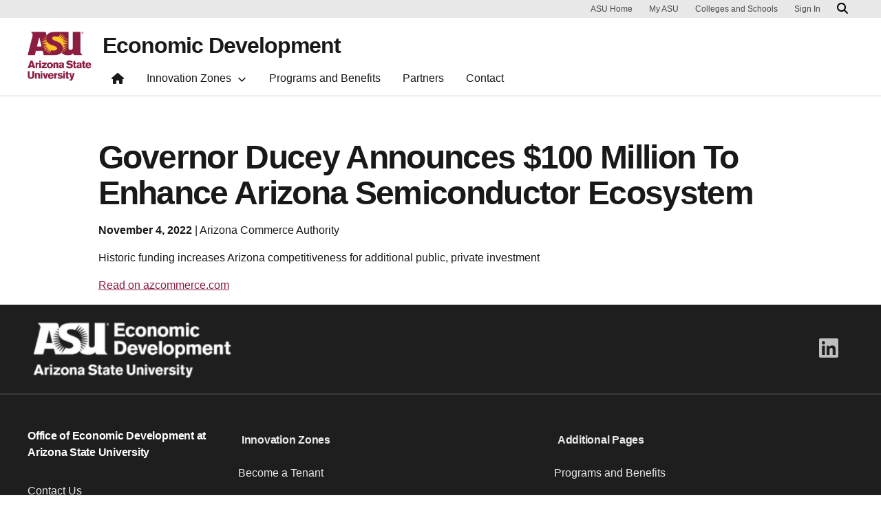

--- FILE ---
content_type: text/html; charset=UTF-8
request_url: https://economicdevelopment.asu.edu/in-the-news/governor-ducey-announces-100-million-to-enhance-arizona-semiconductor-ecosystem/
body_size: 13635
content:

<!DOCTYPE html>
<html lang="en-US">

<head>
	<!-- Google Tag Manager -->
	<script>(function(w,d,s,l,i){w[l]=w[l]||[];w[l].push({'gtm.start':
	new Date().getTime(),event:'gtm.js'});var f=d.getElementsByTagName(s)[0],
	j=d.createElement(s),dl=l!='dataLayer'?'&l='+l:'';j.async=true;j.src=
	'https://www.googletagmanager.com/gtm.js?id='+i+dl;f.parentNode.insertBefore(j,f);
	})(window,document,'script','dataLayer','GTM-KDWN8Z');</script>
	<!-- End Google Tag Manager -->
	<meta charset="UTF-8">
	<meta name="viewport" content="width=device-width, initial-scale=1, shrink-to-fit=no">
	<link rel="profile" href="http://gmpg.org/xfn/11">
	<script> window.dataLayer = window.dataLayer || []; </script><meta name='robots' content='index, follow, max-image-preview:large, max-snippet:-1, max-video-preview:-1' />
	<style>img:is([sizes="auto" i], [sizes^="auto," i]) { contain-intrinsic-size: 3000px 1500px }</style>
	
	<!-- This site is optimized with the Yoast SEO plugin v26.3 - https://yoast.com/wordpress/plugins/seo/ -->
	<title>Governor Ducey Announces $100 Million To Enhance Arizona Semiconductor Ecosystem - Economic Development</title>
	<link rel="canonical" href="https://economicdevelopment.asu.edu/in-the-news/governor-ducey-announces-100-million-to-enhance-arizona-semiconductor-ecosystem/" />
	<meta property="og:locale" content="en_US" />
	<meta property="og:type" content="article" />
	<meta property="og:title" content="Governor Ducey Announces $100 Million To Enhance Arizona Semiconductor Ecosystem - Economic Development" />
	<meta property="og:url" content="https://economicdevelopment.asu.edu/in-the-news/governor-ducey-announces-100-million-to-enhance-arizona-semiconductor-ecosystem/" />
	<meta property="og:site_name" content="Economic Development" />
	<meta name="twitter:card" content="summary_large_image" />
	<script type="application/ld+json" class="yoast-schema-graph">{"@context":"https://schema.org","@graph":[{"@type":"WebPage","@id":"https://economicdevelopment.asu.edu/in-the-news/governor-ducey-announces-100-million-to-enhance-arizona-semiconductor-ecosystem/","url":"https://economicdevelopment.asu.edu/in-the-news/governor-ducey-announces-100-million-to-enhance-arizona-semiconductor-ecosystem/","name":"Governor Ducey Announces $100 Million To Enhance Arizona Semiconductor Ecosystem - Economic Development","isPartOf":{"@id":"https://economicdevelopment.asu.edu/#website"},"datePublished":"2022-11-28T21:22:09+00:00","breadcrumb":{"@id":"https://economicdevelopment.asu.edu/in-the-news/governor-ducey-announces-100-million-to-enhance-arizona-semiconductor-ecosystem/#breadcrumb"},"inLanguage":"en-US","potentialAction":[{"@type":"ReadAction","target":["https://economicdevelopment.asu.edu/in-the-news/governor-ducey-announces-100-million-to-enhance-arizona-semiconductor-ecosystem/"]}]},{"@type":"BreadcrumbList","@id":"https://economicdevelopment.asu.edu/in-the-news/governor-ducey-announces-100-million-to-enhance-arizona-semiconductor-ecosystem/#breadcrumb","itemListElement":[{"@type":"ListItem","position":1,"name":"Home","item":"https://economicdevelopment.asu.edu/"},{"@type":"ListItem","position":2,"name":"Media Mentions","item":"https://economicdevelopment.asu.edu/media-mentions/%year%/%monthnum%/"},{"@type":"ListItem","position":3,"name":"Governor Ducey Announces $100 Million To Enhance Arizona Semiconductor Ecosystem"}]},{"@type":"WebSite","@id":"https://economicdevelopment.asu.edu/#website","url":"https://economicdevelopment.asu.edu/","name":"Economic Development","description":"","potentialAction":[{"@type":"SearchAction","target":{"@type":"EntryPoint","urlTemplate":"https://economicdevelopment.asu.edu/?s={search_term_string}"},"query-input":{"@type":"PropertyValueSpecification","valueRequired":true,"valueName":"search_term_string"}}],"inLanguage":"en-US"}]}</script>
	<!-- / Yoast SEO plugin. -->


<link rel='dns-prefetch' href='//www.google.com' />
<link rel='dns-prefetch' href='//enpdb27vr3w.exactdn.com' />
<link rel='preconnect' href='//enpdb27vr3w.exactdn.com' />
<link rel="alternate" type="application/rss+xml" title="Economic Development &raquo; Feed" href="https://economicdevelopment.asu.edu/feed/" />
<script>
window._wpemojiSettings = {"baseUrl":"https:\/\/s.w.org\/images\/core\/emoji\/16.0.1\/72x72\/","ext":".png","svgUrl":"https:\/\/s.w.org\/images\/core\/emoji\/16.0.1\/svg\/","svgExt":".svg","source":{"concatemoji":"https:\/\/enpdb27vr3w.exactdn.com\/wp-includes\/js\/wp-emoji-release.min.js?ver=6.8.3"}};
/*! This file is auto-generated */
!function(s,n){var o,i,e;function c(e){try{var t={supportTests:e,timestamp:(new Date).valueOf()};sessionStorage.setItem(o,JSON.stringify(t))}catch(e){}}function p(e,t,n){e.clearRect(0,0,e.canvas.width,e.canvas.height),e.fillText(t,0,0);var t=new Uint32Array(e.getImageData(0,0,e.canvas.width,e.canvas.height).data),a=(e.clearRect(0,0,e.canvas.width,e.canvas.height),e.fillText(n,0,0),new Uint32Array(e.getImageData(0,0,e.canvas.width,e.canvas.height).data));return t.every(function(e,t){return e===a[t]})}function u(e,t){e.clearRect(0,0,e.canvas.width,e.canvas.height),e.fillText(t,0,0);for(var n=e.getImageData(16,16,1,1),a=0;a<n.data.length;a++)if(0!==n.data[a])return!1;return!0}function f(e,t,n,a){switch(t){case"flag":return n(e,"\ud83c\udff3\ufe0f\u200d\u26a7\ufe0f","\ud83c\udff3\ufe0f\u200b\u26a7\ufe0f")?!1:!n(e,"\ud83c\udde8\ud83c\uddf6","\ud83c\udde8\u200b\ud83c\uddf6")&&!n(e,"\ud83c\udff4\udb40\udc67\udb40\udc62\udb40\udc65\udb40\udc6e\udb40\udc67\udb40\udc7f","\ud83c\udff4\u200b\udb40\udc67\u200b\udb40\udc62\u200b\udb40\udc65\u200b\udb40\udc6e\u200b\udb40\udc67\u200b\udb40\udc7f");case"emoji":return!a(e,"\ud83e\udedf")}return!1}function g(e,t,n,a){var r="undefined"!=typeof WorkerGlobalScope&&self instanceof WorkerGlobalScope?new OffscreenCanvas(300,150):s.createElement("canvas"),o=r.getContext("2d",{willReadFrequently:!0}),i=(o.textBaseline="top",o.font="600 32px Arial",{});return e.forEach(function(e){i[e]=t(o,e,n,a)}),i}function t(e){var t=s.createElement("script");t.src=e,t.defer=!0,s.head.appendChild(t)}"undefined"!=typeof Promise&&(o="wpEmojiSettingsSupports",i=["flag","emoji"],n.supports={everything:!0,everythingExceptFlag:!0},e=new Promise(function(e){s.addEventListener("DOMContentLoaded",e,{once:!0})}),new Promise(function(t){var n=function(){try{var e=JSON.parse(sessionStorage.getItem(o));if("object"==typeof e&&"number"==typeof e.timestamp&&(new Date).valueOf()<e.timestamp+604800&&"object"==typeof e.supportTests)return e.supportTests}catch(e){}return null}();if(!n){if("undefined"!=typeof Worker&&"undefined"!=typeof OffscreenCanvas&&"undefined"!=typeof URL&&URL.createObjectURL&&"undefined"!=typeof Blob)try{var e="postMessage("+g.toString()+"("+[JSON.stringify(i),f.toString(),p.toString(),u.toString()].join(",")+"));",a=new Blob([e],{type:"text/javascript"}),r=new Worker(URL.createObjectURL(a),{name:"wpTestEmojiSupports"});return void(r.onmessage=function(e){c(n=e.data),r.terminate(),t(n)})}catch(e){}c(n=g(i,f,p,u))}t(n)}).then(function(e){for(var t in e)n.supports[t]=e[t],n.supports.everything=n.supports.everything&&n.supports[t],"flag"!==t&&(n.supports.everythingExceptFlag=n.supports.everythingExceptFlag&&n.supports[t]);n.supports.everythingExceptFlag=n.supports.everythingExceptFlag&&!n.supports.flag,n.DOMReady=!1,n.readyCallback=function(){n.DOMReady=!0}}).then(function(){return e}).then(function(){var e;n.supports.everything||(n.readyCallback(),(e=n.source||{}).concatemoji?t(e.concatemoji):e.wpemoji&&e.twemoji&&(t(e.twemoji),t(e.wpemoji)))}))}((window,document),window._wpemojiSettings);
</script>
<style id='wp-emoji-styles-inline-css'>

	img.wp-smiley, img.emoji {
		display: inline !important;
		border: none !important;
		box-shadow: none !important;
		height: 1em !important;
		width: 1em !important;
		margin: 0 0.07em !important;
		vertical-align: -0.1em !important;
		background: none !important;
		padding: 0 !important;
	}
</style>
<link rel='stylesheet' id='wp-block-library-css' href='https://enpdb27vr3w.exactdn.com/wp-includes/css/dist/block-library/style.min.css?ver=6.8.3' media='all' />
<style id='safe-svg-svg-icon-style-inline-css'>
.safe-svg-cover{text-align:center}.safe-svg-cover .safe-svg-inside{display:inline-block;max-width:100%}.safe-svg-cover svg{fill:currentColor;height:100%;max-height:100%;max-width:100%;width:100%}

</style>
<link rel='stylesheet' id='eedee-gutenslider-init-css' href='https://enpdb27vr3w.exactdn.com/wp-content/plugins/gutenslider/build/gutenslider-init.css?ver=1700032822' media='all' />
<link rel='stylesheet' id='wp-bootstrap-blocks-styles-css' href='https://enpdb27vr3w.exactdn.com/wp-content/plugins/wp-bootstrap-blocks/build/style-index.css?ver=5.2.1' media='all' />
<style id='global-styles-inline-css'>
:root{--wp--preset--aspect-ratio--square: 1;--wp--preset--aspect-ratio--4-3: 4/3;--wp--preset--aspect-ratio--3-4: 3/4;--wp--preset--aspect-ratio--3-2: 3/2;--wp--preset--aspect-ratio--2-3: 2/3;--wp--preset--aspect-ratio--16-9: 16/9;--wp--preset--aspect-ratio--9-16: 9/16;--wp--preset--color--black: #000000;--wp--preset--color--cyan-bluish-gray: #abb8c3;--wp--preset--color--white: #FFFFFF;--wp--preset--color--pale-pink: #f78da7;--wp--preset--color--vivid-red: #cf2e2e;--wp--preset--color--luminous-vivid-orange: #ff6900;--wp--preset--color--luminous-vivid-amber: #fcb900;--wp--preset--color--light-green-cyan: #7bdcb5;--wp--preset--color--vivid-green-cyan: #00d084;--wp--preset--color--pale-cyan-blue: #8ed1fc;--wp--preset--color--vivid-cyan-blue: #0693e3;--wp--preset--color--vivid-purple: #9b51e0;--wp--preset--color--asu-maroon: #8C1D40;--wp--preset--color--asu-gold: #FFC627;--wp--preset--color--asu-blue: #00A3E0;--wp--preset--color--asu-green: #78BE20;--wp--preset--color--asu-orange: #FF7F32;--wp--preset--color--gray-1: #FAFAFA;--wp--preset--color--gray-2: #E8E8E8;--wp--preset--color--gray-3: #D0D0D0;--wp--preset--color--gray-4: #BFBFBF;--wp--preset--color--gray-5: #747474;--wp--preset--color--gray-6: #484848;--wp--preset--color--gray-7: #191919;--wp--preset--gradient--vivid-cyan-blue-to-vivid-purple: linear-gradient(135deg,rgba(6,147,227,1) 0%,rgb(155,81,224) 100%);--wp--preset--gradient--light-green-cyan-to-vivid-green-cyan: linear-gradient(135deg,rgb(122,220,180) 0%,rgb(0,208,130) 100%);--wp--preset--gradient--luminous-vivid-amber-to-luminous-vivid-orange: linear-gradient(135deg,rgba(252,185,0,1) 0%,rgba(255,105,0,1) 100%);--wp--preset--gradient--luminous-vivid-orange-to-vivid-red: linear-gradient(135deg,rgba(255,105,0,1) 0%,rgb(207,46,46) 100%);--wp--preset--gradient--very-light-gray-to-cyan-bluish-gray: linear-gradient(135deg,rgb(238,238,238) 0%,rgb(169,184,195) 100%);--wp--preset--gradient--cool-to-warm-spectrum: linear-gradient(135deg,rgb(74,234,220) 0%,rgb(151,120,209) 20%,rgb(207,42,186) 40%,rgb(238,44,130) 60%,rgb(251,105,98) 80%,rgb(254,248,76) 100%);--wp--preset--gradient--blush-light-purple: linear-gradient(135deg,rgb(255,206,236) 0%,rgb(152,150,240) 100%);--wp--preset--gradient--blush-bordeaux: linear-gradient(135deg,rgb(254,205,165) 0%,rgb(254,45,45) 50%,rgb(107,0,62) 100%);--wp--preset--gradient--luminous-dusk: linear-gradient(135deg,rgb(255,203,112) 0%,rgb(199,81,192) 50%,rgb(65,88,208) 100%);--wp--preset--gradient--pale-ocean: linear-gradient(135deg,rgb(255,245,203) 0%,rgb(182,227,212) 50%,rgb(51,167,181) 100%);--wp--preset--gradient--electric-grass: linear-gradient(135deg,rgb(202,248,128) 0%,rgb(113,206,126) 100%);--wp--preset--gradient--midnight: linear-gradient(135deg,rgb(2,3,129) 0%,rgb(40,116,252) 100%);--wp--preset--font-size--small: 13px;--wp--preset--font-size--medium: 20px;--wp--preset--font-size--large: 36px;--wp--preset--font-size--x-large: 42px;--wp--preset--spacing--20: 0.44rem;--wp--preset--spacing--30: 0.67rem;--wp--preset--spacing--40: 1rem;--wp--preset--spacing--50: 1.5rem;--wp--preset--spacing--60: 2.25rem;--wp--preset--spacing--70: 3.38rem;--wp--preset--spacing--80: 5.06rem;--wp--preset--spacing--uds-size-1: 0.5rem;--wp--preset--spacing--uds-size-2: 1rem;--wp--preset--spacing--uds-size-3: 1.5rem;--wp--preset--spacing--uds-size-4: 2rem;--wp--preset--spacing--uds-size-6: 3rem;--wp--preset--spacing--uds-size-8: 4rem;--wp--preset--spacing--uds-size-12: 6rem;--wp--preset--shadow--natural: 6px 6px 9px rgba(0, 0, 0, 0.2);--wp--preset--shadow--deep: 12px 12px 50px rgba(0, 0, 0, 0.4);--wp--preset--shadow--sharp: 6px 6px 0px rgba(0, 0, 0, 0.2);--wp--preset--shadow--outlined: 6px 6px 0px -3px rgba(255, 255, 255, 1), 6px 6px rgba(0, 0, 0, 1);--wp--preset--shadow--crisp: 6px 6px 0px rgba(0, 0, 0, 1);}.wp-block-list{--wp--preset--color--gray-7: #191919;--wp--preset--color--asu-maroon: #8C1D40;--wp--preset--color--asu-gold: #FFC627;--wp--preset--color--white: #FFFFFF;}:where(body) { margin: 0; }.wp-site-blocks > .alignleft { float: left; margin-right: 2em; }.wp-site-blocks > .alignright { float: right; margin-left: 2em; }.wp-site-blocks > .aligncenter { justify-content: center; margin-left: auto; margin-right: auto; }:where(.wp-site-blocks) > * { margin-block-start: 24px; margin-block-end: 0; }:where(.wp-site-blocks) > :first-child { margin-block-start: 0; }:where(.wp-site-blocks) > :last-child { margin-block-end: 0; }:root { --wp--style--block-gap: 24px; }:root :where(.is-layout-flow) > :first-child{margin-block-start: 0;}:root :where(.is-layout-flow) > :last-child{margin-block-end: 0;}:root :where(.is-layout-flow) > *{margin-block-start: 24px;margin-block-end: 0;}:root :where(.is-layout-constrained) > :first-child{margin-block-start: 0;}:root :where(.is-layout-constrained) > :last-child{margin-block-end: 0;}:root :where(.is-layout-constrained) > *{margin-block-start: 24px;margin-block-end: 0;}:root :where(.is-layout-flex){gap: 24px;}:root :where(.is-layout-grid){gap: 24px;}.is-layout-flow > .alignleft{float: left;margin-inline-start: 0;margin-inline-end: 2em;}.is-layout-flow > .alignright{float: right;margin-inline-start: 2em;margin-inline-end: 0;}.is-layout-flow > .aligncenter{margin-left: auto !important;margin-right: auto !important;}.is-layout-constrained > .alignleft{float: left;margin-inline-start: 0;margin-inline-end: 2em;}.is-layout-constrained > .alignright{float: right;margin-inline-start: 2em;margin-inline-end: 0;}.is-layout-constrained > .aligncenter{margin-left: auto !important;margin-right: auto !important;}.is-layout-constrained > :where(:not(.alignleft):not(.alignright):not(.alignfull)){margin-left: auto !important;margin-right: auto !important;}body .is-layout-flex{display: flex;}.is-layout-flex{flex-wrap: wrap;align-items: center;}.is-layout-flex > :is(*, div){margin: 0;}body .is-layout-grid{display: grid;}.is-layout-grid > :is(*, div){margin: 0;}body{padding-top: 0px;padding-right: 0px;padding-bottom: 0px;padding-left: 0px;}a:where(:not(.wp-element-button)){text-decoration: underline;}:root :where(.wp-element-button, .wp-block-button__link){background-color: #32373c;border-width: 0;color: #fff;font-family: inherit;font-size: inherit;line-height: inherit;padding: calc(0.667em + 2px) calc(1.333em + 2px);text-decoration: none;}.has-black-color{color: var(--wp--preset--color--black) !important;}.has-cyan-bluish-gray-color{color: var(--wp--preset--color--cyan-bluish-gray) !important;}.has-white-color{color: var(--wp--preset--color--white) !important;}.has-pale-pink-color{color: var(--wp--preset--color--pale-pink) !important;}.has-vivid-red-color{color: var(--wp--preset--color--vivid-red) !important;}.has-luminous-vivid-orange-color{color: var(--wp--preset--color--luminous-vivid-orange) !important;}.has-luminous-vivid-amber-color{color: var(--wp--preset--color--luminous-vivid-amber) !important;}.has-light-green-cyan-color{color: var(--wp--preset--color--light-green-cyan) !important;}.has-vivid-green-cyan-color{color: var(--wp--preset--color--vivid-green-cyan) !important;}.has-pale-cyan-blue-color{color: var(--wp--preset--color--pale-cyan-blue) !important;}.has-vivid-cyan-blue-color{color: var(--wp--preset--color--vivid-cyan-blue) !important;}.has-vivid-purple-color{color: var(--wp--preset--color--vivid-purple) !important;}.has-asu-maroon-color{color: var(--wp--preset--color--asu-maroon) !important;}.has-asu-gold-color{color: var(--wp--preset--color--asu-gold) !important;}.has-asu-blue-color{color: var(--wp--preset--color--asu-blue) !important;}.has-asu-green-color{color: var(--wp--preset--color--asu-green) !important;}.has-asu-orange-color{color: var(--wp--preset--color--asu-orange) !important;}.has-gray-1-color{color: var(--wp--preset--color--gray-1) !important;}.has-gray-2-color{color: var(--wp--preset--color--gray-2) !important;}.has-gray-3-color{color: var(--wp--preset--color--gray-3) !important;}.has-gray-4-color{color: var(--wp--preset--color--gray-4) !important;}.has-gray-5-color{color: var(--wp--preset--color--gray-5) !important;}.has-gray-6-color{color: var(--wp--preset--color--gray-6) !important;}.has-gray-7-color{color: var(--wp--preset--color--gray-7) !important;}.has-black-background-color{background-color: var(--wp--preset--color--black) !important;}.has-cyan-bluish-gray-background-color{background-color: var(--wp--preset--color--cyan-bluish-gray) !important;}.has-white-background-color{background-color: var(--wp--preset--color--white) !important;}.has-pale-pink-background-color{background-color: var(--wp--preset--color--pale-pink) !important;}.has-vivid-red-background-color{background-color: var(--wp--preset--color--vivid-red) !important;}.has-luminous-vivid-orange-background-color{background-color: var(--wp--preset--color--luminous-vivid-orange) !important;}.has-luminous-vivid-amber-background-color{background-color: var(--wp--preset--color--luminous-vivid-amber) !important;}.has-light-green-cyan-background-color{background-color: var(--wp--preset--color--light-green-cyan) !important;}.has-vivid-green-cyan-background-color{background-color: var(--wp--preset--color--vivid-green-cyan) !important;}.has-pale-cyan-blue-background-color{background-color: var(--wp--preset--color--pale-cyan-blue) !important;}.has-vivid-cyan-blue-background-color{background-color: var(--wp--preset--color--vivid-cyan-blue) !important;}.has-vivid-purple-background-color{background-color: var(--wp--preset--color--vivid-purple) !important;}.has-asu-maroon-background-color{background-color: var(--wp--preset--color--asu-maroon) !important;}.has-asu-gold-background-color{background-color: var(--wp--preset--color--asu-gold) !important;}.has-asu-blue-background-color{background-color: var(--wp--preset--color--asu-blue) !important;}.has-asu-green-background-color{background-color: var(--wp--preset--color--asu-green) !important;}.has-asu-orange-background-color{background-color: var(--wp--preset--color--asu-orange) !important;}.has-gray-1-background-color{background-color: var(--wp--preset--color--gray-1) !important;}.has-gray-2-background-color{background-color: var(--wp--preset--color--gray-2) !important;}.has-gray-3-background-color{background-color: var(--wp--preset--color--gray-3) !important;}.has-gray-4-background-color{background-color: var(--wp--preset--color--gray-4) !important;}.has-gray-5-background-color{background-color: var(--wp--preset--color--gray-5) !important;}.has-gray-6-background-color{background-color: var(--wp--preset--color--gray-6) !important;}.has-gray-7-background-color{background-color: var(--wp--preset--color--gray-7) !important;}.has-black-border-color{border-color: var(--wp--preset--color--black) !important;}.has-cyan-bluish-gray-border-color{border-color: var(--wp--preset--color--cyan-bluish-gray) !important;}.has-white-border-color{border-color: var(--wp--preset--color--white) !important;}.has-pale-pink-border-color{border-color: var(--wp--preset--color--pale-pink) !important;}.has-vivid-red-border-color{border-color: var(--wp--preset--color--vivid-red) !important;}.has-luminous-vivid-orange-border-color{border-color: var(--wp--preset--color--luminous-vivid-orange) !important;}.has-luminous-vivid-amber-border-color{border-color: var(--wp--preset--color--luminous-vivid-amber) !important;}.has-light-green-cyan-border-color{border-color: var(--wp--preset--color--light-green-cyan) !important;}.has-vivid-green-cyan-border-color{border-color: var(--wp--preset--color--vivid-green-cyan) !important;}.has-pale-cyan-blue-border-color{border-color: var(--wp--preset--color--pale-cyan-blue) !important;}.has-vivid-cyan-blue-border-color{border-color: var(--wp--preset--color--vivid-cyan-blue) !important;}.has-vivid-purple-border-color{border-color: var(--wp--preset--color--vivid-purple) !important;}.has-asu-maroon-border-color{border-color: var(--wp--preset--color--asu-maroon) !important;}.has-asu-gold-border-color{border-color: var(--wp--preset--color--asu-gold) !important;}.has-asu-blue-border-color{border-color: var(--wp--preset--color--asu-blue) !important;}.has-asu-green-border-color{border-color: var(--wp--preset--color--asu-green) !important;}.has-asu-orange-border-color{border-color: var(--wp--preset--color--asu-orange) !important;}.has-gray-1-border-color{border-color: var(--wp--preset--color--gray-1) !important;}.has-gray-2-border-color{border-color: var(--wp--preset--color--gray-2) !important;}.has-gray-3-border-color{border-color: var(--wp--preset--color--gray-3) !important;}.has-gray-4-border-color{border-color: var(--wp--preset--color--gray-4) !important;}.has-gray-5-border-color{border-color: var(--wp--preset--color--gray-5) !important;}.has-gray-6-border-color{border-color: var(--wp--preset--color--gray-6) !important;}.has-gray-7-border-color{border-color: var(--wp--preset--color--gray-7) !important;}.has-vivid-cyan-blue-to-vivid-purple-gradient-background{background: var(--wp--preset--gradient--vivid-cyan-blue-to-vivid-purple) !important;}.has-light-green-cyan-to-vivid-green-cyan-gradient-background{background: var(--wp--preset--gradient--light-green-cyan-to-vivid-green-cyan) !important;}.has-luminous-vivid-amber-to-luminous-vivid-orange-gradient-background{background: var(--wp--preset--gradient--luminous-vivid-amber-to-luminous-vivid-orange) !important;}.has-luminous-vivid-orange-to-vivid-red-gradient-background{background: var(--wp--preset--gradient--luminous-vivid-orange-to-vivid-red) !important;}.has-very-light-gray-to-cyan-bluish-gray-gradient-background{background: var(--wp--preset--gradient--very-light-gray-to-cyan-bluish-gray) !important;}.has-cool-to-warm-spectrum-gradient-background{background: var(--wp--preset--gradient--cool-to-warm-spectrum) !important;}.has-blush-light-purple-gradient-background{background: var(--wp--preset--gradient--blush-light-purple) !important;}.has-blush-bordeaux-gradient-background{background: var(--wp--preset--gradient--blush-bordeaux) !important;}.has-luminous-dusk-gradient-background{background: var(--wp--preset--gradient--luminous-dusk) !important;}.has-pale-ocean-gradient-background{background: var(--wp--preset--gradient--pale-ocean) !important;}.has-electric-grass-gradient-background{background: var(--wp--preset--gradient--electric-grass) !important;}.has-midnight-gradient-background{background: var(--wp--preset--gradient--midnight) !important;}.has-small-font-size{font-size: var(--wp--preset--font-size--small) !important;}.has-medium-font-size{font-size: var(--wp--preset--font-size--medium) !important;}.has-large-font-size{font-size: var(--wp--preset--font-size--large) !important;}.has-x-large-font-size{font-size: var(--wp--preset--font-size--x-large) !important;}.wp-block-list.has-gray-7-color{color: var(--wp--preset--color--gray-7) !important;}.wp-block-list.has-asu-maroon-color{color: var(--wp--preset--color--asu-maroon) !important;}.wp-block-list.has-asu-gold-color{color: var(--wp--preset--color--asu-gold) !important;}.wp-block-list.has-white-color{color: var(--wp--preset--color--white) !important;}.wp-block-list.has-gray-7-background-color{background-color: var(--wp--preset--color--gray-7) !important;}.wp-block-list.has-asu-maroon-background-color{background-color: var(--wp--preset--color--asu-maroon) !important;}.wp-block-list.has-asu-gold-background-color{background-color: var(--wp--preset--color--asu-gold) !important;}.wp-block-list.has-white-background-color{background-color: var(--wp--preset--color--white) !important;}.wp-block-list.has-gray-7-border-color{border-color: var(--wp--preset--color--gray-7) !important;}.wp-block-list.has-asu-maroon-border-color{border-color: var(--wp--preset--color--asu-maroon) !important;}.wp-block-list.has-asu-gold-border-color{border-color: var(--wp--preset--color--asu-gold) !important;}.wp-block-list.has-white-border-color{border-color: var(--wp--preset--color--white) !important;}
:root :where(.wp-block-pullquote){font-size: 1.5em;line-height: 1.6;}
</style>
<link rel='stylesheet' id='styles-asu-career-css' href='https://enpdb27vr3w.exactdn.com/wp-content/plugins/UnityBlocks-2.4.0/build/asu-careers/style-index.css?m=1739311068' media='all' />
<link rel='stylesheet' id='styles-wchm-css' href='https://enpdb27vr3w.exactdn.com/wp-content/plugins/UnityBlocks-2.4.0/build/wchm/style-index.css?m=1739311068' media='all' />
<link rel='stylesheet' id='simply-gallery-block-frontend-css' href='https://enpdb27vr3w.exactdn.com/wp-content/plugins/simply-gallery-block/blocks/pgc_sgb.min.style.css?ver=3.2.8' media='all' />
<link rel='stylesheet' id='contact-form-7-css' href='https://enpdb27vr3w.exactdn.com/wp-content/plugins/contact-form-7/includes/css/styles.css?ver=6.1.3' media='all' />
<link rel='stylesheet' id='gf-asu-styles-css' href='https://enpdb27vr3w.exactdn.com/wp-content/plugins/gravityforms-styles-asu//css/gf-asu-styles.css?m=1670886607' media='all' />
<link rel='stylesheet' id='ke-innovation-zones-css' href='https://enpdb27vr3w.exactdn.com/wp-content/plugins/ke-innovation-zones/public/css/ke-innovation-zones-public.css?ver=1.0.0' media='all' />
<link rel='stylesheet' id='pfpeople-block-styles-css' href='https://enpdb27vr3w.exactdn.com/wp-content/plugins/pitchfork-people/dist/css/pfpeople.css?ver=2.1.0.1756325779' media='all' />
<link rel='stylesheet' id='search-filter-plugin-styles-css' href='https://enpdb27vr3w.exactdn.com/wp-content/plugins/search-filter-pro/public/assets/css/search-filter.min.css?ver=2.5.19' media='all' />
<link rel='stylesheet' id='uds-wordpress-styles-css' href='https://enpdb27vr3w.exactdn.com/wp-content/themes/UDS-WordPress-Theme/dist/css/theme.min.css?ver=1.7.1761991076' media='all' />
<link rel='stylesheet' id='uds-wordpress-child-styles-css' href='https://enpdb27vr3w.exactdn.com/wp-content/themes/economic-development-child-theme/css/child-theme.min.css?ver=1.7.1686265304' media='all' />
<style id='block-visibility-screen-size-styles-inline-css'>
/* Large screens (desktops, 992px and up) */
@media ( min-width: 992px ) {
	.block-visibility-hide-large-screen {
		display: none !important;
	}
}

/* Medium screens (tablets, between 768px and 992px) */
@media ( min-width: 768px ) and ( max-width: 991.98px ) {
	.block-visibility-hide-medium-screen {
		display: none !important;
	}
}

/* Small screens (mobile devices, less than 768px) */
@media ( max-width: 767.98px ) {
	.block-visibility-hide-small-screen {
		display: none !important;
	}
}
</style>
<script src="https://enpdb27vr3w.exactdn.com/wp-includes/js/dist/vendor/react.min.js?ver=18.3.1.1" id="react-js"></script>
<script src="https://enpdb27vr3w.exactdn.com/wp-includes/js/dist/vendor/react-dom.min.js?ver=18.3.1.1" id="react-dom-js"></script>
<script src="https://enpdb27vr3w.exactdn.com/wp-includes/js/dist/escape-html.min.js?ver=6561a406d2d232a6fbd2" id="wp-escape-html-js"></script>
<script src="https://enpdb27vr3w.exactdn.com/wp-includes/js/dist/element.min.js?ver=a4eeeadd23c0d7ab1d2d" id="wp-element-js"></script>
<script src="https://enpdb27vr3w.exactdn.com/wp-includes/js/dist/vendor/react-jsx-runtime.min.js?ver=18.3.1" id="react-jsx-runtime-js"></script>
<script src="https://enpdb27vr3w.exactdn.com/wp-includes/js/dist/dom-ready.min.js?ver=f77871ff7694fffea381" id="wp-dom-ready-js"></script>
<script src="https://enpdb27vr3w.exactdn.com/wp-includes/js/dist/hooks.min.js?ver=4d63a3d491d11ffd8ac6" id="wp-hooks-js"></script>
<script src="https://enpdb27vr3w.exactdn.com/wp-includes/js/dist/i18n.min.js?ver=5e580eb46a90c2b997e6" id="wp-i18n-js"></script>
<script id="wp-i18n-js-after">
wp.i18n.setLocaleData( { 'text direction\u0004ltr': [ 'ltr' ] } );
</script>
<script src="https://enpdb27vr3w.exactdn.com/wp-includes/js/dist/a11y.min.js?ver=3156534cc54473497e14" id="wp-a11y-js"></script>
<script src="https://enpdb27vr3w.exactdn.com/wp-includes/js/dist/deprecated.min.js?ver=e1f84915c5e8ae38964c" id="wp-deprecated-js"></script>
<script src="https://enpdb27vr3w.exactdn.com/wp-includes/js/dist/dom.min.js?ver=80bd57c84b45cf04f4ce" id="wp-dom-js"></script>
<script src="https://enpdb27vr3w.exactdn.com/wp-includes/js/dist/is-shallow-equal.min.js?ver=e0f9f1d78d83f5196979" id="wp-is-shallow-equal-js"></script>
<script src="https://enpdb27vr3w.exactdn.com/wp-includes/js/dist/keycodes.min.js?ver=034ff647a54b018581d3" id="wp-keycodes-js"></script>
<script src="https://enpdb27vr3w.exactdn.com/wp-includes/js/dist/priority-queue.min.js?ver=9c21c957c7e50ffdbf48" id="wp-priority-queue-js"></script>
<script src="https://enpdb27vr3w.exactdn.com/wp-includes/js/dist/compose.min.js?ver=84bcf832a5c99203f3db" id="wp-compose-js"></script>
<script src="https://enpdb27vr3w.exactdn.com/wp-includes/js/dist/vendor/moment.min.js?ver=2.30.1" id="moment-js"></script>
<script id="moment-js-after">
moment.updateLocale( 'en_US', {"months":["January","February","March","April","May","June","July","August","September","October","November","December"],"monthsShort":["Jan","Feb","Mar","Apr","May","Jun","Jul","Aug","Sep","Oct","Nov","Dec"],"weekdays":["Sunday","Monday","Tuesday","Wednesday","Thursday","Friday","Saturday"],"weekdaysShort":["Sun","Mon","Tue","Wed","Thu","Fri","Sat"],"week":{"dow":1},"longDateFormat":{"LT":"g:i a","LTS":null,"L":null,"LL":"F j, Y","LLL":"F j, Y g:i a","LLLL":null}} );
</script>
<script src="https://enpdb27vr3w.exactdn.com/wp-includes/js/dist/date.min.js?ver=85ff222add187a4e358f" id="wp-date-js"></script>
<script id="wp-date-js-after">
wp.date.setSettings( {"l10n":{"locale":"en_US","months":["January","February","March","April","May","June","July","August","September","October","November","December"],"monthsShort":["Jan","Feb","Mar","Apr","May","Jun","Jul","Aug","Sep","Oct","Nov","Dec"],"weekdays":["Sunday","Monday","Tuesday","Wednesday","Thursday","Friday","Saturday"],"weekdaysShort":["Sun","Mon","Tue","Wed","Thu","Fri","Sat"],"meridiem":{"am":"am","pm":"pm","AM":"AM","PM":"PM"},"relative":{"future":"%s from now","past":"%s ago","s":"a second","ss":"%d seconds","m":"a minute","mm":"%d minutes","h":"an hour","hh":"%d hours","d":"a day","dd":"%d days","M":"a month","MM":"%d months","y":"a year","yy":"%d years"},"startOfWeek":1},"formats":{"time":"g:i a","date":"F j, Y","datetime":"F j, Y g:i a","datetimeAbbreviated":"M j, Y g:i a"},"timezone":{"offset":-7,"offsetFormatted":"-7","string":"America\/Phoenix","abbr":"MST"}} );
</script>
<script src="https://enpdb27vr3w.exactdn.com/wp-includes/js/dist/html-entities.min.js?ver=2cd3358363e0675638fb" id="wp-html-entities-js"></script>
<script src="https://enpdb27vr3w.exactdn.com/wp-includes/js/dist/primitives.min.js?ver=aef2543ab60c8c9bb609" id="wp-primitives-js"></script>
<script src="https://enpdb27vr3w.exactdn.com/wp-includes/js/dist/private-apis.min.js?ver=0f8478f1ba7e0eea562b" id="wp-private-apis-js"></script>
<script src="https://enpdb27vr3w.exactdn.com/wp-includes/js/dist/redux-routine.min.js?ver=8bb92d45458b29590f53" id="wp-redux-routine-js"></script>
<script src="https://enpdb27vr3w.exactdn.com/wp-includes/js/dist/data.min.js?ver=fe6c4835cd00e12493c3" id="wp-data-js"></script>
<script id="wp-data-js-after">
( function() {
	var userId = 0;
	var storageKey = "WP_DATA_USER_" + userId;
	wp.data
		.use( wp.data.plugins.persistence, { storageKey: storageKey } );
} )();
</script>
<script src="https://enpdb27vr3w.exactdn.com/wp-includes/js/dist/rich-text.min.js?ver=74178fc8c4d67d66f1a8" id="wp-rich-text-js"></script>
<script src="https://enpdb27vr3w.exactdn.com/wp-includes/js/dist/warning.min.js?ver=ed7c8b0940914f4fe44b" id="wp-warning-js"></script>
<script src="https://enpdb27vr3w.exactdn.com/wp-includes/js/dist/components.min.js?ver=865f2ec3b5f5195705e0" id="wp-components-js"></script>
<script src="https://enpdb27vr3w.exactdn.com/wp-content/plugins/pitchfork-people/src/app-webdir-ui/js/webdirUI.umd.js?m=1756325779" id="app-webdir-js"></script>
<script src="https://enpdb27vr3w.exactdn.com/wp-content/plugins/pitchfork-people/dist/js/app-webdir-init.js?m=1756325779" id="app-webdir-init-js"></script>
<script src="https://enpdb27vr3w.exactdn.com/wp-includes/js/jquery/jquery.min.js?ver=3.7.1" id="jquery-core-js"></script>
<script src="https://enpdb27vr3w.exactdn.com/wp-content/plugins/gravityforms-styles-asu//js/custom.js?m=1670886608" id="gf-asu-scripts-js"></script>
<script src="https://enpdb27vr3w.exactdn.com/wp-content/plugins/ke-innovation-zones/public/js/ke-innovation-zones-public.js?ver=1.0.0" id="ke-innovation-zones-js"></script>
<script id="search-filter-plugin-build-js-extra">
var SF_LDATA = {"ajax_url":"https:\/\/economicdevelopment.asu.edu\/wp-admin\/admin-ajax.php","home_url":"https:\/\/economicdevelopment.asu.edu\/","extensions":[]};
</script>
<script src="https://enpdb27vr3w.exactdn.com/wp-content/plugins/search-filter-pro/public/assets/js/search-filter-build.min.js?ver=2.5.19" id="search-filter-plugin-build-js"></script>
<script src="https://enpdb27vr3w.exactdn.com/wp-content/plugins/search-filter-pro/public/assets/js/chosen.jquery.min.js?ver=2.5.19" id="search-filter-plugin-chosen-js"></script>
<script src="https://enpdb27vr3w.exactdn.com/wp-content/themes/economic-development-child-theme/js/child-theme.js?ver=1.7.1686265304" id="uds-wordpress-child-styles-js"></script>
<link rel="https://api.w.org/" href="https://economicdevelopment.asu.edu/wp-json/" /><link rel="alternate" title="JSON" type="application/json" href="https://economicdevelopment.asu.edu/wp-json/wp/v2/media_mention/2770" /><link rel="EditURI" type="application/rsd+xml" title="RSD" href="https://economicdevelopment.asu.edu/xmlrpc.php?rsd" />
<link rel='shortlink' href='https://economicdevelopment.asu.edu/?p=2770' />
<!--advanced-views:styles--><noscript><style>.simply-gallery-amp{ display: block !important; }</style></noscript><noscript><style>.sgb-preloader{ display: none !important; }</style></noscript><!-- HFCM by 99 Robots - Snippet # 2: Hide Cookie Consent Container -->
<style>
	#cookieConsentContainer {
		display: none !important;
	}
</style>
<!-- /end HFCM by 99 Robots -->
<link rel="apple-touch-icon-precomposed" sizes="57x57" href="https://enpdb27vr3w.exactdn.com/wp-content/themes/UDS-WordPress-Theme/dist/img/favicon/apple-touch-icon-57x57.png" />
<link rel="apple-touch-icon-precomposed" sizes="114x114" href="https://enpdb27vr3w.exactdn.com/wp-content/themes/UDS-WordPress-Theme/dist/img/favicon/apple-touch-icon-114x114.png" />
<link rel="apple-touch-icon-precomposed" sizes="72x72" href="https://enpdb27vr3w.exactdn.com/wp-content/themes/UDS-WordPress-Theme/dist/img/favicon/apple-touch-icon-72x72.png" />
<link rel="apple-touch-icon-precomposed" sizes="144x144" href="https://enpdb27vr3w.exactdn.com/wp-content/themes/UDS-WordPress-Theme/dist/img/favicon/apple-touch-icon-144x144.png" />
<link rel="apple-touch-icon-precomposed" sizes="60x60" href="https://enpdb27vr3w.exactdn.com/wp-content/themes/UDS-WordPress-Theme/dist/img/favicon/apple-touch-icon-60x60.png" />
<link rel="apple-touch-icon-precomposed" sizes="120x120" href="https://enpdb27vr3w.exactdn.com/wp-content/themes/UDS-WordPress-Theme/dist/img/favicon/apple-touch-icon-120x120.png" />
<link rel="apple-touch-icon-precomposed" sizes="76x76" href="https://enpdb27vr3w.exactdn.com/wp-content/themes/UDS-WordPress-Theme/dist/img/favicon/apple-touch-icon-76x76.png" />
<link rel="apple-touch-icon-precomposed" sizes="152x152" href="https://enpdb27vr3w.exactdn.com/wp-content/themes/UDS-WordPress-Theme/dist/img/favicon/apple-touch-icon-152x152.png" />
<link rel="icon" type="image/png" href="https://enpdb27vr3w.exactdn.com/wp-content/themes/UDS-WordPress-Theme/dist/img/favicon/favicon-196x196.png" sizes="196x196" />
<link rel="icon" type="image/png" href="https://enpdb27vr3w.exactdn.com/wp-content/themes/UDS-WordPress-Theme/dist/img/favicon/favicon-96x96.png" sizes="96x96" />
<link rel="icon" type="image/png" href="https://enpdb27vr3w.exactdn.com/wp-content/themes/UDS-WordPress-Theme/dist/img/favicon/favicon-32x32.png" sizes="32x32" />
<link rel="icon" type="image/png" href="https://enpdb27vr3w.exactdn.com/wp-content/themes/UDS-WordPress-Theme/dist/img/favicon/favicon-16x16.png" sizes="16x16" />
<link rel="icon" type="image/png" href="https://enpdb27vr3w.exactdn.com/wp-content/themes/UDS-WordPress-Theme/dist/img/favicon/favicon-128.png" sizes="128x128" />
<meta name="application-name" content="Economic Development"/>
<meta name="msapplication-TileColor" content="#FFFFFF" />
<meta name="msapplication-TileImage" content="https://enpdb27vr3w.exactdn.com/wp-content/themes/UDS-WordPress-Theme/dist/img/favicon/mstile-144x144.png" />
<meta name="msapplication-square70x70logo" content="https://enpdb27vr3w.exactdn.com/wp-content/themes/UDS-WordPress-Theme/dist/img/favicon/mstile-70x70.png" />
<meta name="msapplication-square150x150logo" content="https://enpdb27vr3w.exactdn.com/wp-content/themes/UDS-WordPress-Theme/dist/img/favicon/mstile-150x150.png" />
<meta name="msapplication-wide310x150logo" content="https://enpdb27vr3w.exactdn.com/wp-content/themes/UDS-WordPress-Theme/dist/img/favicon/mstile-310x150.png" />
<meta name="msapplication-square310x310logo" content="https://enpdb27vr3w.exactdn.com/wp-content/themes/UDS-WordPress-Theme/dist/img/favicon/mstile-310x310.png" />

	<meta name="mobile-web-app-capable" content="yes">
<meta name="apple-mobile-web-app-capable" content="yes">
<meta name="apple-mobile-web-app-title" content="Economic Development - ">
<noscript><style>.lazyload[data-src]{display:none !important;}</style></noscript><style>.lazyload{background-image:none !important;}.lazyload:before{background-image:none !important;}</style>		<style id="wp-custom-css">
			/* Styling for pdf hero overlap */
@media only screen and (min-width: 1260px) {
    .card-hero {
        transform: translate(0,-297px);
				
    }
	
	.inset-row {
      height: 0;
    }
}


/* Styling for sticky menu */
.sticky-anchor-menu {
    top: 97px !important;
}

.card-hero {   
			height: auto;
    }
}
.wp-block-separator {
    border-top: none;
    border-bottom: none;
}

.sticky-anchor-menu {
		position: sticky;
    top: 151px;
    z-index: 99;
}
   
/* Styling to remove bottom border on last profile */
.isearch-default-list :nth-last-child(1).profile .profile-row {
    border-bottom: none;
}

/* Styling for forms */
.wpcf7-form input[type="text"],
.wpcf7-form input[type="tel"],
.wpcf7-form input[type="email"] {
	width: 100%;
	padding: .5rem;
}

textarea.wpcf7-textarea { 
	width: 100%; }

.wpcf7-form label {
	font-size: 1rem;
	font-weight: bold;
	font-family: Arial,Helvetica,"Nimbus Sans L","Liberation Sans",FreeSans,sans-serif;
	line-height: 1.5;
  color: #191919;
  text-align: left;
	margin-bottom: .5rem;
	width: 100%;
}

.slicksheet {
	border-bottom: 1px solid lightgray;
	border-left: 1px solid lightgray;align-content;
	border-right: 1px solid lightgray;align-content;
	max-width: 20rem;
  padding: initial;
}

/* Styling for Gridlinks */
.uds-grid-links a.grid-link-bg-img p {
    text-align: center;
    padding: 0 1.5rem;
}

.uds-grid-links a {
    font-size: 1rem;
}

/* Fix Image Overlap Height */
@media (min-width: 992px) {
    .uds-image-overlap img {
        height: auto;
    }
}


/* Styling for dark overlay on image background */
.darken {
  box-shadow: inset 2000px 0 0 0 rgba(0, 0, 0, 0.5);
}


		</style>
		
	
	<script type="text/javascript">
		(function(i, s, o, g, r, a, m) {
			i['GoogleAnalyticsObject'] = r;
			i[r] = i[r] || function() {
				(i[r].q = i[r].q || []).push(arguments)
			}, i[r].l = 1 * new Date();
			a = s.createElement(o),
				m = s.getElementsByTagName(o)[0];
			a.async = 1;
			a.src = g;
			m.parentNode.insertBefore(a, m)
		})(window, document, 'script', '//www.google-analytics.com/analytics.js', 'ga_site');

		ga_site('create', 'UA-61120413-8', 'auto');
		ga_site('require', 'linkid', 'linkid.js');
		ga_site('send', 'pageview');
		ga_site('set', 'forceSSL', true);

		ga = ga_site; // for allowing integration with other google analytics plugins.

				var asuLoginName;
		asuLoginName = (function() {
			var cookies = document.cookie.split(";");
			for (var i = 0; i < cookies.length; i++) {
				if (cookies[i].indexOf('SSONAME') > 0) {
					// cookies[i] = ' SSONAME=Firstname'
					if (cookies[i].substring(9) == "") {
						break;
					}
					return cookies[i].substring(9);
					break;
				}
			}
		})();
		if (asuLoginName) {
			ga_site('send', 'event', 'HASASUCOOKIE', 'pageview', 'login', 1);
		}

		// Track search queries before they leave the page. Since the event is async we need
		// to have a callback. This is unfortantly very hacky, but there aren't any other better
		// alternatives.
		// TODO: Update logic for Web Standards 2.0 Global Header
		/*
		$(document).ready(function() {
			$('#asu_search_module form').submit(function() {
				if ($(this).attr('waitForAjax') == 'done') {
					// the ga callback has occurred
					return true;

				} else if ($(this).attr('waitForAjax') == 'wait') {
					// we are still waiting for the ga callback
					$(this).trigger("submit"); // resubmit the form
					return false;

				} else {
					// this is the first time its called, so set the attribute and make the ga call
					$(this).attr('waitForAjax', 'wait');

					// Use a timeout to ensure the execution of the callback
					setTimeout(waitForResponse, 2000);

					// Only run the callback code once.
					var alreadyCalled = false;

					function waitForResponse() {
						if (alreadyCalled) return;
						alreadyCalled = true;
						var asu_search_form = $('#asu_search_module form');
						asu_search_form.attr('waitForAjax', 'done');
						asu_search_form.trigger("submit");
					}

					var search_text = $('input[name="q"]', this).val();
					ga_site('send', 'event', {
						'eventCategory': 'ExternalASUSearch',
						'eventAction': 'search',
						'eventLabel': search_text,
						'hitCallback': waitForResponse
					});

					return false;
				}
			});
		});
		*/

				try {
			(function() {
				var afterPrint = function() {
					ga_site('send', 'event', 'PrintIntent', document.location.pathname);
				};
				if (window.matchMedia) {
					var mediaQueryList = window.matchMedia('print');
					mediaQueryList.addListener(function(mql) {
						if (!mql.matches)
							afterPrint();
					});
				}
				window.onafterprint = afterPrint;
			}());
		} catch (e) {}
	</script>
	</head>

<body class="wp-singular media_mention-template-default single single-media_mention postid-2770 wp-embed-responsive wp-theme-UDS-WordPress-Theme wp-child-theme-economic-development-child-theme" itemscope itemtype="http://schema.org/WebSite" id="back_to_top">
	<!-- Google Tag Manager (noscript) -->
	<noscript><iframe src="https://www.googletagmanager.com/ns.html?id=GTM-KDWN8Z"
	height="0" width="0" style="display:none;visibility:hidden"></iframe></noscript>
	<!-- End Google Tag Manager (noscript) -->
	
	<div id="header-container"></div>


	
<main id="skip-to-content">

			<div class="container single-news-post-container mt-4 pt-md-4">
		<div class="row">
		<div class="col">

		<article class="post-2770 media_mention type-media_mention status-publish hentry" id="post-2770">
			<header class="entry-header">
				<h1 class="article entry-title">Governor Ducey Announces $100 Million To Enhance Arizona Semiconductor Ecosystem</h1>			</header><!-- .entry-header -->

			<div class="entry-content">
				<p class="media-mention-byline"><b>November 4, 2022</b> | Arizona Commerce Authority</p>
				<p class="media-mention-excerpt">Historic funding increases Arizona competitiveness for additional public, private investment</p>
				<a class="media-mention-link" href="https://www.azcommerce.com/news-events/news/2022/11/governor-ducey-announces-100-million-to-enhance-arizona-semiconductor-ecosystem/">Read on azcommerce.com</a>
			</div>
			<footer class="entry-footer">

				
			</footer><!-- .entry-footer -->

		</article><!-- #post-## -->
	</div>
	</div>
	</div>
		</main><!-- #main -->

<footer id="asu-footer">

	<div class="wrapper" id="wrapper-endorsed-footer">
				<div class="container" id="endorsed-footer">
			<div class="row">

				<div class="col-md" id="endorsed-logo">
					<a href="https://economicdevelopment.asu.edu/"><img src="[data-uri]" alt="Economic Development Logo" data-src="https://enpdb27vr3w.exactdn.com/wp-content/uploads/sites/10/2021/10/economic-development-logo.png?strip=all&lossy=1&ssl=1" decoding="async" class="lazyload" data-eio-rwidth="790" data-eio-rheight="219" /><noscript><img src="https://enpdb27vr3w.exactdn.com/wp-content/uploads/sites/10/2021/10/economic-development-logo.png?strip=all&lossy=1&ssl=1" alt="Economic Development Logo" data-eio="l" /></noscript></a>				</div>

				<div class="col-md" id="social-media">
					<div class="social-media-wrapper">
						<div class="menu-social-media-container"><nav aria-label="Social Media" class="nav"><a aria-label='linkedin' id='menu-item-2471'  class="nav-link"  href="https://www.linkedin.com/company/asueconomicdevelopment/" ><span class='fab fa-linkedin'></span></a> </li>
</nav></div>					</div>
				</div>
			</div> <!-- row -->
		</div> <!-- endorsed-footer -->
			</div> <!-- wrapper-endorsed-footer -->

	
	<div class="wrapper" id="wrapper-footer-columns">
				<nav aria-label="Footer">
			<div class="container" id="footer-columns">
				<div class="row">

					<div class="col-xl-3" id="info-column">
						<div class="h5">Office of Economic Development at Arizona State University</div>
						<p class="contact-link"><p class="contact-link"><a href="https://economicdevelopment.asu.edu/contact-economic-development/">Contact Us</a></p></p>
						<p class="contribute-button"></p>
					</div>
							<div class="col-xl flex-footer">
			<div class="card accordion-item desktop-disable-xl">
				<div class="accordion-header">
					<div class="h5">
						<a id="footlink-header-innovation-zones" class="collapsed" data-bs-toggle="collapse" href="#footlink-innovation-zones" role="button" aria-expanded="false" aria-controls="footlink-innovation-zones">
							Innovation Zones							<span class="fas fa-chevron-up"></span>
						</a>
				</div>
				</div>
				<div id="footlink-innovation-zones" class="collapse accordion-body" aria-labelledby="footlink-header-innovation-zones">
					<a class="nav-link" href="https://economicdevelopment.asu.edu/become-a-tenant/" title="link">Become a Tenant</a><a class="nav-link" href="https://economicdevelopment.asu.edu/innovation-zone/asu-mesa-center-for-creative-technology/" title="link">ASU Mesa Center for Creative Technology</a><a class="nav-link" href="https://economicdevelopment.asu.edu/innovation-zone/asu-polytechnic-innovation-zone/" title="link">ASU Polytechnic Innovation Zone</a><a class="nav-link" href="https://economicdevelopment.asu.edu/innovation-zone/asu-research-park/" title="link">ASU Research Park</a><a class="nav-link" href="https://economicdevelopment.asu.edu/innovation-zone/asu-west-valley-innovation-zone/" title="link">ASU West Valley Innovation Zone</a><a class="nav-link" href="https://economicdevelopment.asu.edu/innovation-zone/discovery-oasis/" title="link">Discovery Oasis</a><a class="nav-link" href="https://economicdevelopment.asu.edu/innovation-zone/novus-innovation-corridor/" title="link">Novus Innovation Corridor</a><a class="nav-link" href="https://economicdevelopment.asu.edu/innovation-zone/phoenix-bioscience-core/" title="link">Phoenix Bioscience Core</a><a class="nav-link" href="https://economicdevelopment.asu.edu/innovation-zone/skysong-the-asu-scottsdale-innovation-center/" title="link">SkySong, the ASU Scottsdale Innovation Center</a>				</div>
			</div>
		</div>
				<div class="col-xl flex-footer">
			<div class="card accordion-item desktop-disable-xl">
				<div class="accordion-header">
					<div class="h5">
						<a id="footlink-header-additional-pages" class="collapsed" data-bs-toggle="collapse" href="#footlink-additional-pages" role="button" aria-expanded="false" aria-controls="footlink-additional-pages">
							Additional Pages							<span class="fas fa-chevron-up"></span>
						</a>
				</div>
				</div>
				<div id="footlink-additional-pages" class="collapse accordion-body" aria-labelledby="footlink-header-additional-pages">
					<a class="nav-link" href="https://economicdevelopment.asu.edu/programs-and-benefits/" title="link">Programs and Benefits</a><a class="nav-link" href="https://economicdevelopment.asu.edu/partners/" title="link">Partners</a><a class="nav-link" href="https://economicdevelopment.asu.edu/contact-economic-development/" title="link">Contact</a>				</div>
			</div>
		</div>
						</div> <!-- row -->
			</div> <!-- footer-columns -->
		</nav>
			</div>

	<div class="wrapper" id="wrapper-footer-innovation">
		<div class="container" id="footer-innovation">
			<div class="row">
				<div class="col">
					<div class="d-flex footer-innovation-links">
						<a class="img-link" href="https://www.asu.edu/rankings">
						<img src="[data-uri]" alt="Repeatedly ranked #1, 20+ lists in the last 3 years" data-src="https://enpdb27vr3w.exactdn.com/wp-content/themes/UDS-WordPress-Theme/dist/img/innovation-lockup/on-gold/footer-rank.png?strip=all&lossy=1&ssl=1" decoding="async" class="lazyload" data-eio-rwidth="292" data-eio-rheight="50"><noscript><img src="https://enpdb27vr3w.exactdn.com/wp-content/themes/UDS-WordPress-Theme/dist/img/innovation-lockup/on-gold/footer-rank.png?strip=all&lossy=1&ssl=1" alt="Repeatedly ranked #1, 20+ lists in the last 3 years" data-eio="l"></noscript>
					</a>
						<nav class="nav" aria-label="University Services">
							<a class="nav-link" href="https://www.asu.edu/about/locations-maps">Maps and Locations</a>
							<a class="nav-link" href="https://cfo.asu.edu/applicant">Jobs</a>
							<a class="nav-link" href="https://search.asu.edu/?search-tabs=web_dir_faculty_staff">Directory</a>
							<a class="nav-link" href="https://www.asu.edu/about/contact">Contact ASU</a>
							<a class="nav-link" href="https://my.asu.edu">My ASU</a>
						</nav>
					</div>
				</div>
			</div>
		</div>
	</div> <!-- wrapper-footer-innovation -->

	<div class="wrapper" id="wrapper-footer-colophon">
		<div class="container" id="footer-colophon">
			<div class="row">
				<div class="col">
					<nav class="nav colophon" aria-label="University Legal and Compliance">
						<a class="nav-link" href="https://www.asu.edu/about/copyright-trademark">Copyright and Trademark</a>
						<a class="nav-link" href="https://accessibility.asu.edu/report">Accessibility</a>
						<a class="nav-link" href="https://www.asu.edu/about/privacy">Privacy</a>
						<a class="nav-link" href="https://www.asu.edu/about/terms-of-use">Terms of Use</a>
						<a class="nav-link" href="https://asu.edu/emergency/">Emergency</a>
					</nav>
				</div>
			</div>
		</div>
	</div> <!-- wrapper-footer-colophon -->
</footer>

<script type="speculationrules">
{"prefetch":[{"source":"document","where":{"and":[{"href_matches":"\/*"},{"not":{"href_matches":["\/wp-*.php","\/wp-admin\/*","\/wp-content\/uploads\/sites\/10\/*","\/wp-content\/*","\/wp-content\/plugins\/*","\/wp-content\/themes\/economic-development-child-theme\/*","\/wp-content\/themes\/UDS-WordPress-Theme\/*","\/*\\?(.+)"]}},{"not":{"selector_matches":"a[rel~=\"nofollow\"]"}},{"not":{"selector_matches":".no-prefetch, .no-prefetch a"}}]},"eagerness":"conservative"}]}
</script>
<script id="eio-lazy-load-js-before">
var eio_lazy_vars = {"exactdn_domain":"enpdb27vr3w.exactdn.com","skip_autoscale":0,"threshold":0,"use_dpr":0};
</script>
<script src="https://enpdb27vr3w.exactdn.com/wp-content/plugins/ewww-image-optimizer/includes/lazysizes.min.js?ver=821" id="eio-lazy-load-js" async data-wp-strategy="async"></script>
<script src="https://enpdb27vr3w.exactdn.com/wp-content/plugins/contact-form-7/includes/swv/js/index.js?ver=6.1.3" id="swv-js"></script>
<script id="contact-form-7-js-before">
var wpcf7 = {
    "api": {
        "root": "https:\/\/economicdevelopment.asu.edu\/wp-json\/",
        "namespace": "contact-form-7\/v1"
    },
    "cached": 1
};
</script>
<script src="https://enpdb27vr3w.exactdn.com/wp-content/plugins/contact-form-7/includes/js/index.js?ver=6.1.3" id="contact-form-7-js"></script>
<script src="https://enpdb27vr3w.exactdn.com/wp-includes/js/jquery/ui/core.min.js?ver=1.13.3" id="jquery-ui-core-js"></script>
<script src="https://enpdb27vr3w.exactdn.com/wp-includes/js/jquery/ui/datepicker.min.js?ver=1.13.3" id="jquery-ui-datepicker-js"></script>
<script id="jquery-ui-datepicker-js-after">
jQuery(function(jQuery){jQuery.datepicker.setDefaults({"closeText":"Close","currentText":"Today","monthNames":["January","February","March","April","May","June","July","August","September","October","November","December"],"monthNamesShort":["Jan","Feb","Mar","Apr","May","Jun","Jul","Aug","Sep","Oct","Nov","Dec"],"nextText":"Next","prevText":"Previous","dayNames":["Sunday","Monday","Tuesday","Wednesday","Thursday","Friday","Saturday"],"dayNamesShort":["Sun","Mon","Tue","Wed","Thu","Fri","Sat"],"dayNamesMin":["S","M","T","W","T","F","S"],"dateFormat":"MM d, yy","firstDay":1,"isRTL":false});});
</script>
<script src="https://enpdb27vr3w.exactdn.com/wp-content/themes/UDS-WordPress-Theme/src/js/uds/asuHeaderFooter.umd.js?ver=1.7.1761991079" id="uds-header-js"></script>
<script id="uds-wordpress-scripts-js-extra">
var udsHeaderVars = {"loggedIn":"","loginLink":"https:\/\/economicdevelopment.asu.edu\/wp-admin?redirect_to=\/in-the-news\/governor-ducey-announces-100-million-to-enhance-arizona-semiconductor-ecosystem\/","logoutLink":"https:\/\/economicdevelopment.asu.edu\/wp-login.php?action=logout&_wpnonce=f6fbaa4460","userName":"","navTree":[{"href":"https:\/\/economicdevelopment.asu.edu","text":"Home","type":"icon-home"},{"id":198,"href":"#","text":"Innovation Zones","target":"","title":"","color":null,"items":[[{"id":277,"href":"https:\/\/economicdevelopment.asu.edu\/become-a-tenant\/","text":"Become a Tenant","target":"","title":"","color":null},{"id":3073,"href":"https:\/\/economicdevelopment.asu.edu\/innovation-zone\/asu-mesa-center-for-creative-technology\/","text":"ASU Mesa Center for Creative Technology","target":"","title":"","color":null},{"id":2038,"href":"https:\/\/economicdevelopment.asu.edu\/innovation-zone\/asu-polytechnic-innovation-zone\/","text":"ASU Polytechnic Innovation Zone","target":"","title":"","color":null},{"id":2039,"href":"https:\/\/economicdevelopment.asu.edu\/innovation-zone\/asu-research-park\/","text":"ASU Research Park","target":"","title":"","color":null},{"id":2040,"href":"https:\/\/economicdevelopment.asu.edu\/innovation-zone\/asu-west-valley-innovation-zone\/","text":"ASU West Valley Innovation Zone","target":"","title":"","color":null},{"id":2037,"href":"https:\/\/economicdevelopment.asu.edu\/innovation-zone\/discovery-oasis\/","text":"Discovery Oasis","target":"","title":"","color":null},{"id":2041,"href":"https:\/\/economicdevelopment.asu.edu\/innovation-zone\/novus-innovation-corridor\/","text":"Novus Innovation Corridor","target":"","title":"","color":null},{"id":2042,"href":"https:\/\/economicdevelopment.asu.edu\/innovation-zone\/phoenix-bioscience-core\/","text":"Phoenix Bioscience Core","target":"","title":"","color":null},{"id":2043,"href":"https:\/\/economicdevelopment.asu.edu\/innovation-zone\/skysong-the-asu-scottsdale-innovation-center\/","text":"SkySong, the ASU Scottsdale Innovation Center","target":"","title":"","color":null}]]},{"id":219,"href":"https:\/\/economicdevelopment.asu.edu\/programs-and-benefits\/","text":"Programs and Benefits","target":"","title":"","color":null},{"id":2299,"href":"https:\/\/economicdevelopment.asu.edu\/partners\/","text":"Partners","target":"","title":"","color":null},{"id":224,"href":"https:\/\/economicdevelopment.asu.edu\/contact-economic-development\/","text":"Contact","target":"","title":"","color":null}],"mobileNavTree":[{"href":"https:\/\/economicdevelopment.asu.edu","text":"Home","type":"icon-home"},{"id":198,"href":"#","text":"Innovation Zones","target":"","title":"","color":null,"items":[[{"id":277,"href":"https:\/\/economicdevelopment.asu.edu\/become-a-tenant\/","text":"Become a Tenant","target":"","title":"","color":null},{"id":3073,"href":"https:\/\/economicdevelopment.asu.edu\/innovation-zone\/asu-mesa-center-for-creative-technology\/","text":"ASU Mesa Center for Creative Technology","target":"","title":"","color":null},{"id":2038,"href":"https:\/\/economicdevelopment.asu.edu\/innovation-zone\/asu-polytechnic-innovation-zone\/","text":"ASU Polytechnic Innovation Zone","target":"","title":"","color":null},{"id":2039,"href":"https:\/\/economicdevelopment.asu.edu\/innovation-zone\/asu-research-park\/","text":"ASU Research Park","target":"","title":"","color":null},{"id":2040,"href":"https:\/\/economicdevelopment.asu.edu\/innovation-zone\/asu-west-valley-innovation-zone\/","text":"ASU West Valley Innovation Zone","target":"","title":"","color":null},{"id":2037,"href":"https:\/\/economicdevelopment.asu.edu\/innovation-zone\/discovery-oasis\/","text":"Discovery Oasis","target":"","title":"","color":null},{"id":2041,"href":"https:\/\/economicdevelopment.asu.edu\/innovation-zone\/novus-innovation-corridor\/","text":"Novus Innovation Corridor","target":"","title":"","color":null},{"id":2042,"href":"https:\/\/economicdevelopment.asu.edu\/innovation-zone\/phoenix-bioscience-core\/","text":"Phoenix Bioscience Core","target":"","title":"","color":null},{"id":2043,"href":"https:\/\/economicdevelopment.asu.edu\/innovation-zone\/skysong-the-asu-scottsdale-innovation-center\/","text":"SkySong, the ASU Scottsdale Innovation Center","target":"","title":"","color":null}]]},{"id":219,"href":"https:\/\/economicdevelopment.asu.edu\/programs-and-benefits\/","text":"Programs and Benefits","target":"","title":"","color":null},{"id":2299,"href":"https:\/\/economicdevelopment.asu.edu\/partners\/","text":"Partners","target":"","title":"","color":null},{"id":224,"href":"https:\/\/economicdevelopment.asu.edu\/contact-economic-development\/","text":"Contact","target":"","title":"","color":null}],"expandOnHover":null,"baseUrl":"https:\/\/economicdevelopment.asu.edu","logo":[],"isPartner":null,"partnerLogo":[],"title":"Economic Development","animateTitle":null,"parentOrg":"","parentOrgUrl":"","breakpoint":"Lg","buttons":null,"searchUrl":"https:\/\/search.asu.edu\/search","site":"economicdevelopment.asu.edu"};
</script>
<script src="https://enpdb27vr3w.exactdn.com/wp-content/themes/UDS-WordPress-Theme/dist/js/theme.min.js?ver=1.7.1761991078" id="uds-wordpress-scripts-js"></script>
<script src="https://enpdb27vr3w.exactdn.com/wp-content/themes/UDS-WordPress-Theme/dist/js/bootstrap.bundle.min.js?ver=1.7.1761991078" id="uds-bootstrap-scripts-js"></script>
<script src="https://enpdb27vr3w.exactdn.com/wp-content/themes/UDS-WordPress-Theme/src/js/uds/data-layer.js?ver=1.7.1761991079" id="uds-data-layer-js"></script>
<script id="gforms_recaptcha_recaptcha-js-extra">
var gforms_recaptcha_recaptcha_strings = {"site_key":"6LcDmmYaAAAAAN9pDUYq7shODvAetRUHIaxvRBnC","ajaxurl":"https:\/\/economicdevelopment.asu.edu\/wp-admin\/admin-ajax.php","nonce":"09dfd331bf"};
</script>
<script src="https://www.google.com/recaptcha/api.js?render=6LcDmmYaAAAAAN9pDUYq7shODvAetRUHIaxvRBnC&amp;ver=1.6.0" id="gforms_recaptcha_recaptcha-js"></script>
<script id="gforms_recaptcha_recaptcha-js-after">
(function($){grecaptcha.ready(function(){$('.grecaptcha-badge').css('visibility','hidden');});})(jQuery);
</script>
<script src="https://www.google.com/recaptcha/api.js?render=6LcDmmYaAAAAAN9pDUYq7shODvAetRUHIaxvRBnC&amp;ver=3.0" id="google-recaptcha-js"></script>
<script src="https://enpdb27vr3w.exactdn.com/wp-includes/js/dist/vendor/wp-polyfill.min.js?ver=3.15.0" id="wp-polyfill-js"></script>
<script id="wpcf7-recaptcha-js-before">
var wpcf7_recaptcha = {
    "sitekey": "6LcDmmYaAAAAAN9pDUYq7shODvAetRUHIaxvRBnC",
    "actions": {
        "homepage": "homepage",
        "contactform": "contactform"
    }
};
</script>
<script src="https://enpdb27vr3w.exactdn.com/wp-content/plugins/contact-form-7/modules/recaptcha/index.js?ver=6.1.3" id="wpcf7-recaptcha-js"></script>

</body>

</html>


--- FILE ---
content_type: text/html; charset=utf-8
request_url: https://www.google.com/recaptcha/api2/anchor?ar=1&k=6LcDmmYaAAAAAN9pDUYq7shODvAetRUHIaxvRBnC&co=aHR0cHM6Ly9lY29ub21pY2RldmVsb3BtZW50LmFzdS5lZHU6NDQz&hl=en&v=naPR4A6FAh-yZLuCX253WaZq&size=invisible&anchor-ms=20000&execute-ms=15000&cb=ngcgppdwui2v
body_size: 45042
content:
<!DOCTYPE HTML><html dir="ltr" lang="en"><head><meta http-equiv="Content-Type" content="text/html; charset=UTF-8">
<meta http-equiv="X-UA-Compatible" content="IE=edge">
<title>reCAPTCHA</title>
<style type="text/css">
/* cyrillic-ext */
@font-face {
  font-family: 'Roboto';
  font-style: normal;
  font-weight: 400;
  src: url(//fonts.gstatic.com/s/roboto/v18/KFOmCnqEu92Fr1Mu72xKKTU1Kvnz.woff2) format('woff2');
  unicode-range: U+0460-052F, U+1C80-1C8A, U+20B4, U+2DE0-2DFF, U+A640-A69F, U+FE2E-FE2F;
}
/* cyrillic */
@font-face {
  font-family: 'Roboto';
  font-style: normal;
  font-weight: 400;
  src: url(//fonts.gstatic.com/s/roboto/v18/KFOmCnqEu92Fr1Mu5mxKKTU1Kvnz.woff2) format('woff2');
  unicode-range: U+0301, U+0400-045F, U+0490-0491, U+04B0-04B1, U+2116;
}
/* greek-ext */
@font-face {
  font-family: 'Roboto';
  font-style: normal;
  font-weight: 400;
  src: url(//fonts.gstatic.com/s/roboto/v18/KFOmCnqEu92Fr1Mu7mxKKTU1Kvnz.woff2) format('woff2');
  unicode-range: U+1F00-1FFF;
}
/* greek */
@font-face {
  font-family: 'Roboto';
  font-style: normal;
  font-weight: 400;
  src: url(//fonts.gstatic.com/s/roboto/v18/KFOmCnqEu92Fr1Mu4WxKKTU1Kvnz.woff2) format('woff2');
  unicode-range: U+0370-0377, U+037A-037F, U+0384-038A, U+038C, U+038E-03A1, U+03A3-03FF;
}
/* vietnamese */
@font-face {
  font-family: 'Roboto';
  font-style: normal;
  font-weight: 400;
  src: url(//fonts.gstatic.com/s/roboto/v18/KFOmCnqEu92Fr1Mu7WxKKTU1Kvnz.woff2) format('woff2');
  unicode-range: U+0102-0103, U+0110-0111, U+0128-0129, U+0168-0169, U+01A0-01A1, U+01AF-01B0, U+0300-0301, U+0303-0304, U+0308-0309, U+0323, U+0329, U+1EA0-1EF9, U+20AB;
}
/* latin-ext */
@font-face {
  font-family: 'Roboto';
  font-style: normal;
  font-weight: 400;
  src: url(//fonts.gstatic.com/s/roboto/v18/KFOmCnqEu92Fr1Mu7GxKKTU1Kvnz.woff2) format('woff2');
  unicode-range: U+0100-02BA, U+02BD-02C5, U+02C7-02CC, U+02CE-02D7, U+02DD-02FF, U+0304, U+0308, U+0329, U+1D00-1DBF, U+1E00-1E9F, U+1EF2-1EFF, U+2020, U+20A0-20AB, U+20AD-20C0, U+2113, U+2C60-2C7F, U+A720-A7FF;
}
/* latin */
@font-face {
  font-family: 'Roboto';
  font-style: normal;
  font-weight: 400;
  src: url(//fonts.gstatic.com/s/roboto/v18/KFOmCnqEu92Fr1Mu4mxKKTU1Kg.woff2) format('woff2');
  unicode-range: U+0000-00FF, U+0131, U+0152-0153, U+02BB-02BC, U+02C6, U+02DA, U+02DC, U+0304, U+0308, U+0329, U+2000-206F, U+20AC, U+2122, U+2191, U+2193, U+2212, U+2215, U+FEFF, U+FFFD;
}
/* cyrillic-ext */
@font-face {
  font-family: 'Roboto';
  font-style: normal;
  font-weight: 500;
  src: url(//fonts.gstatic.com/s/roboto/v18/KFOlCnqEu92Fr1MmEU9fCRc4AMP6lbBP.woff2) format('woff2');
  unicode-range: U+0460-052F, U+1C80-1C8A, U+20B4, U+2DE0-2DFF, U+A640-A69F, U+FE2E-FE2F;
}
/* cyrillic */
@font-face {
  font-family: 'Roboto';
  font-style: normal;
  font-weight: 500;
  src: url(//fonts.gstatic.com/s/roboto/v18/KFOlCnqEu92Fr1MmEU9fABc4AMP6lbBP.woff2) format('woff2');
  unicode-range: U+0301, U+0400-045F, U+0490-0491, U+04B0-04B1, U+2116;
}
/* greek-ext */
@font-face {
  font-family: 'Roboto';
  font-style: normal;
  font-weight: 500;
  src: url(//fonts.gstatic.com/s/roboto/v18/KFOlCnqEu92Fr1MmEU9fCBc4AMP6lbBP.woff2) format('woff2');
  unicode-range: U+1F00-1FFF;
}
/* greek */
@font-face {
  font-family: 'Roboto';
  font-style: normal;
  font-weight: 500;
  src: url(//fonts.gstatic.com/s/roboto/v18/KFOlCnqEu92Fr1MmEU9fBxc4AMP6lbBP.woff2) format('woff2');
  unicode-range: U+0370-0377, U+037A-037F, U+0384-038A, U+038C, U+038E-03A1, U+03A3-03FF;
}
/* vietnamese */
@font-face {
  font-family: 'Roboto';
  font-style: normal;
  font-weight: 500;
  src: url(//fonts.gstatic.com/s/roboto/v18/KFOlCnqEu92Fr1MmEU9fCxc4AMP6lbBP.woff2) format('woff2');
  unicode-range: U+0102-0103, U+0110-0111, U+0128-0129, U+0168-0169, U+01A0-01A1, U+01AF-01B0, U+0300-0301, U+0303-0304, U+0308-0309, U+0323, U+0329, U+1EA0-1EF9, U+20AB;
}
/* latin-ext */
@font-face {
  font-family: 'Roboto';
  font-style: normal;
  font-weight: 500;
  src: url(//fonts.gstatic.com/s/roboto/v18/KFOlCnqEu92Fr1MmEU9fChc4AMP6lbBP.woff2) format('woff2');
  unicode-range: U+0100-02BA, U+02BD-02C5, U+02C7-02CC, U+02CE-02D7, U+02DD-02FF, U+0304, U+0308, U+0329, U+1D00-1DBF, U+1E00-1E9F, U+1EF2-1EFF, U+2020, U+20A0-20AB, U+20AD-20C0, U+2113, U+2C60-2C7F, U+A720-A7FF;
}
/* latin */
@font-face {
  font-family: 'Roboto';
  font-style: normal;
  font-weight: 500;
  src: url(//fonts.gstatic.com/s/roboto/v18/KFOlCnqEu92Fr1MmEU9fBBc4AMP6lQ.woff2) format('woff2');
  unicode-range: U+0000-00FF, U+0131, U+0152-0153, U+02BB-02BC, U+02C6, U+02DA, U+02DC, U+0304, U+0308, U+0329, U+2000-206F, U+20AC, U+2122, U+2191, U+2193, U+2212, U+2215, U+FEFF, U+FFFD;
}
/* cyrillic-ext */
@font-face {
  font-family: 'Roboto';
  font-style: normal;
  font-weight: 900;
  src: url(//fonts.gstatic.com/s/roboto/v18/KFOlCnqEu92Fr1MmYUtfCRc4AMP6lbBP.woff2) format('woff2');
  unicode-range: U+0460-052F, U+1C80-1C8A, U+20B4, U+2DE0-2DFF, U+A640-A69F, U+FE2E-FE2F;
}
/* cyrillic */
@font-face {
  font-family: 'Roboto';
  font-style: normal;
  font-weight: 900;
  src: url(//fonts.gstatic.com/s/roboto/v18/KFOlCnqEu92Fr1MmYUtfABc4AMP6lbBP.woff2) format('woff2');
  unicode-range: U+0301, U+0400-045F, U+0490-0491, U+04B0-04B1, U+2116;
}
/* greek-ext */
@font-face {
  font-family: 'Roboto';
  font-style: normal;
  font-weight: 900;
  src: url(//fonts.gstatic.com/s/roboto/v18/KFOlCnqEu92Fr1MmYUtfCBc4AMP6lbBP.woff2) format('woff2');
  unicode-range: U+1F00-1FFF;
}
/* greek */
@font-face {
  font-family: 'Roboto';
  font-style: normal;
  font-weight: 900;
  src: url(//fonts.gstatic.com/s/roboto/v18/KFOlCnqEu92Fr1MmYUtfBxc4AMP6lbBP.woff2) format('woff2');
  unicode-range: U+0370-0377, U+037A-037F, U+0384-038A, U+038C, U+038E-03A1, U+03A3-03FF;
}
/* vietnamese */
@font-face {
  font-family: 'Roboto';
  font-style: normal;
  font-weight: 900;
  src: url(//fonts.gstatic.com/s/roboto/v18/KFOlCnqEu92Fr1MmYUtfCxc4AMP6lbBP.woff2) format('woff2');
  unicode-range: U+0102-0103, U+0110-0111, U+0128-0129, U+0168-0169, U+01A0-01A1, U+01AF-01B0, U+0300-0301, U+0303-0304, U+0308-0309, U+0323, U+0329, U+1EA0-1EF9, U+20AB;
}
/* latin-ext */
@font-face {
  font-family: 'Roboto';
  font-style: normal;
  font-weight: 900;
  src: url(//fonts.gstatic.com/s/roboto/v18/KFOlCnqEu92Fr1MmYUtfChc4AMP6lbBP.woff2) format('woff2');
  unicode-range: U+0100-02BA, U+02BD-02C5, U+02C7-02CC, U+02CE-02D7, U+02DD-02FF, U+0304, U+0308, U+0329, U+1D00-1DBF, U+1E00-1E9F, U+1EF2-1EFF, U+2020, U+20A0-20AB, U+20AD-20C0, U+2113, U+2C60-2C7F, U+A720-A7FF;
}
/* latin */
@font-face {
  font-family: 'Roboto';
  font-style: normal;
  font-weight: 900;
  src: url(//fonts.gstatic.com/s/roboto/v18/KFOlCnqEu92Fr1MmYUtfBBc4AMP6lQ.woff2) format('woff2');
  unicode-range: U+0000-00FF, U+0131, U+0152-0153, U+02BB-02BC, U+02C6, U+02DA, U+02DC, U+0304, U+0308, U+0329, U+2000-206F, U+20AC, U+2122, U+2191, U+2193, U+2212, U+2215, U+FEFF, U+FFFD;
}

</style>
<link rel="stylesheet" type="text/css" href="https://www.gstatic.com/recaptcha/releases/naPR4A6FAh-yZLuCX253WaZq/styles__ltr.css">
<script nonce="CeE-4cAdhha8d617aakeZg" type="text/javascript">window['__recaptcha_api'] = 'https://www.google.com/recaptcha/api2/';</script>
<script type="text/javascript" src="https://www.gstatic.com/recaptcha/releases/naPR4A6FAh-yZLuCX253WaZq/recaptcha__en.js" nonce="CeE-4cAdhha8d617aakeZg">
      
    </script></head>
<body><div id="rc-anchor-alert" class="rc-anchor-alert"></div>
<input type="hidden" id="recaptcha-token" value="[base64]">
<script type="text/javascript" nonce="CeE-4cAdhha8d617aakeZg">
      recaptcha.anchor.Main.init("[\x22ainput\x22,[\x22bgdata\x22,\x22\x22,\[base64]/[base64]/[base64]/[base64]/[base64]/KHEoSCw0MjUsSC5UKSxpZShILGwpKTpxKEgsNDI1LGwpLEgpKSw0MjUpLFcpLEgpKX0sRUk9ZnVuY3Rpb24obCxDLEgsVyl7dHJ5e1c9bFsoKEN8MCkrMiklM10sbFtDXT0obFtDXXwwKS0obFsoKEN8MCkrMSklM118MCktKFd8MCleKEM9PTE/[base64]/[base64]/[base64]/[base64]/[base64]/[base64]/[base64]/[base64]/[base64]/[base64]/[base64]\\u003d\\u003d\x22,\[base64]\\u003d\x22,\x22w4/ChhXDuFIXMsO/wrBPVsO/w7nDgsKpwqtWK30Dwr3ClMOWbjFMVjHCghQfY8O8S8KcKWR5w7rDsyHDucK4fcOgcMKnNcOvcMKMJ8OMwpdJwpxpGgDDgA8ZKGnDgQHDvgEAwqUuAQ19RTU/DxfCvsKbQMOPCsKjw5zDoS/CgBzDrMOKwrTDrWxEw6nCgcO7w4Q+DsKeZsOawrXCoDzCizTDhD8rXsK1YG/DnQ5/KMKiw6kSw5ZIecK6WBggw5rCpgF1bw0dw4PDhsKiJS/[base64]/DmMKdw5I+w7XCpcKXaMO5b8OtIMO6KjkDwqIHw7VBLcOBwosdXBvDjMKGLsKOaTfCr8O8wpzDrzDCrcK4w545woo0wrwCw4bCsxgrPsKpfm1iDsKNw6xqESMvwoPCixvCoyVBw4TDmlfDvVjCklNVw4MBwrzDs19/Nm7DmEfCgcK5w4tbw6NlPsKkw5TDl1/DlcONwo9Ww63Dk8Orw4zCpD7DvsKhw78ERcOPRjPCo8Ozw4dnYkdjw5gLfsOLwp7CqHDDkcOMw5PCoBbCpMO0elLDsWDCiy/CqxpgLsKJacK7YMKUXMKmw5h0QsKVT1FuwoxSI8KOw7/DmgkMFEtheWc8w5TDsMKPw5YueMOQFA8aUCZgcsKXI0tSDz9dBQZRwpQ+S8O3w7cgwpvCn8ONwqxzZT5FHsK0w5h1wobDj8O2TcOMU8Olw5/CscK3P1giwqPCp8KCAsKwd8KqwpDCosOaw4pRc2swfMOyRRtAL0Qjw5zCisKreG9DVnNBMcK9wpxqw7l8w5YVwpw/w6PCvXoqBcOow44dVMO0woXDmAITw7/Dl3jCusKcd0rCicO6VTg9w75uw51Fw7BaV8KKb8OnK1DClcO5H8KtZTIVY8O7wrY5w49bL8OsQWopwpXCm3wyCcKWBkvDmm7DisKdw7nCoHldbMK4NcK9KAPDvcOSPRfChcObX1XCj8KNSUPDssKcKzTChhfDlyPCnQvDnUbDhiEhwobCmMO/RcKyw4AjwoRowqLCvMKBM0FJIQtZwoPDhMKkw7wcwobCsljCgBEaElrCisKnXgDDt8K1BlzDu8KWUUvDkQrDpMOWBR3ClxnDpMKBwodufMObLE9pw553wovCjcKPw4x2Cwo2w6HDrsKgGcOVwprDqcOcw7t3wok/LRRgGB/DjsKUT3jDj8OnwqLCmGrCnRPCuMKiH8KRw5FWwonCqWh7MxYWw7zCkCPDmMKkw7bCjHQCwogLw6FKZMK0w5HDmcO0MsKQwqxWw7R6w7MhY2VRNDXCvGjDgkbDjcOzNsK+B3ghw5pFHcOBVQ93w47DrcKAdnLCosONGDNKEsKqY8OuAnnDhFs6w61DEC/DrCoAK1rClsKsTcOVw6fDpHkFw7cnw680wpHDqQE1wobCocOHwqBUwo7DgcK1w50wD8OhwqjDthspPMKCDsOOKTg7w4BxbjnDvsKWQMKvw7MUN8OXbU/DuXjCncKOwpHCs8KVwpFOCMKyesK0wojDmsKyw4o7w7bDpybCl8KDwokUYB0QIg4BwqLCqsKHQ8OEUMK/ZRrCuw7Cg8Kkw58vwrQoAcOoZQtGw7/Cq8O3XUByQRXCvcKjPkHDtWVjRsO4OsKtcR8Tw5TCkMKewrrDoigFbMOIw7nCtsKkw4k0w75Bw41fw6bDhcOlW8OiFcK2w50KwpkZHcKdAkQKw7LClhMQw47Cmyw7wp/DhE7CgHM5w5jClcOVwpt/AivDn8OmwoIRH8KBV8Kpwp45DcOyBH49WljDj8KocMOtEMOcMyN3csOyF8KAZUBJGhXDhsOSwotIcMOPXG86EnF7w4PCrMO2TFTDnSnDrDzDsT/DuMKBwrQsCcKMwqbDjRTChsOvUVbDgFEUST9MU8O4ZcKyXDLDlCdDwqkzCy3DgMKuw67CisOuAx8Ew5XDl35ICQfCgMKgw7TCi8OJw4DDmsKhw7zDn8Ohw59dMHfCv8KPaHAmJsK/wpMqw7rChMKKw6zDphXCl8KuwrzCrMKiwqoAZMKYEHHDjMKZTsKtQcOowqjDvxBpw5VfwoIMeMKKClXDrcKXw6TColfDvMOQwrbCsMOOUlQFw57CuMORwpTDqW9Hw4BXd8KEw4JzP8KRwqJgwqRFd05COXDDuz1/[base64]/UCRbAnEgwociw5cPworCocK/AsK/w5jDk09EJV8df8KsdQ/Dg8Kjw4bDq8KQT1HCssO2MEjDgsKuEFTDlhhSwqjCgF8Uwq7DvRxRBDzDocOCRl8rSgtTwr/DpGROIhEQwrRnDcOwwpogbsKrwqg8w48KT8OtwrTDl0BfwofDoGDCrMO+UkzDhMKBVMOjbcK4w5fDuMKkJkIKw7TDvSZeM8Kywp0/QTrDiz0lw49jLEp0w5bCu2ViwpHDicOuQcKPwpPCnHbDoHghw7zDsyNtaD9TB2zDqzx4KcKIcB7CicOxwohLagJtwrIfwpY5EX3ChsKMflt2O0EfwrPCt8OSDATCtWbDpkMVTMOueMOvwpwqwqDCtsOMw5/CoMObw4cTMsK1wrdoJ8KAw6rCmlnCisOTwo7Ch31OwrDCjEDCqHfCssOReizDgENow5TCrCwXw6rDuMKAw7jDlg7CpcOXw4JAwrHDrW3CicKdACglw5XDrjfCvcKmYcOSWsOrLjDCumBuUMK6TcOpVhTCkcOewpJZBH7DknkoWMKCw57Dh8KcQ8OtOMOmbMKdw6rCpn/CpznDlcKVXMKbwqZTwpvDpzBoLU7DoybCk1BQZE5gwoHDglPCosOiKQ/Cs8KjfsK3ecKOTF3Cr8KKwrnDi8KoKXjCoHHDr2M+wpPCoMOJw77CmsKkwq5YXx7CocKawr1rO8Ouw53DlQDDnsO8w4PDlH5wUMKKwpw8E8KtwrPCsH0pHVHDpEMbw7nDncKMw6MPRwHCtT98w5/Ck04fAlzCoXRhQsOOwqBdI8OzQQFDw53ClcKSw53DiMK7w6HCvG7CisOXw63CixHDmsKgwrLCrMKnw4VuFzXDqMKzw7jDrcOhAxEcKTTDlsOlw7pLdMOOWcO8w55zVcKbw7xJwp7CnsOZw5/Dt8KSwo3CoWbDjiHCok3Dg8OhDMKIYMOwVsKpwpbDnsKUIFDCgHhDwrAPwrkdwqnCvcKawqx5wqPCnFQ7bV8owpErw4DDnBXCpE1bwpzCvyNcLEXDjFd0wqTCkw7Cg8KzcnphGsOZw7zCr8K5wqI8M8KBw6DChjTCuwfDt18hw6FuaEF6w7ZqwrNZw4ktFsKVdD/DlsOXXQ/Djk3CvC/[base64]/[base64]/DhMKsVcKFIsKEBFHCuMOZwp3DqXUxdTzCksKfesOUwoEAaC/[base64]/CvMKBw4UYw7gCw60zw5ozwrDDrWxiw6rDr8OwdmJxw4IAwoJnw4YSw4MYHMKBwrnCuBRRGcKVfcOow4/Di8OKKgzCpAzCscOEAsKJc1nCvsODwoPDtcOcH2vDtUVKwocww4/[base64]/DugbDscOew4HDv8Ksw6QNwqXDhWHDg8K4OhBLwqAlw5DDgcK3wqjCm8O4w5Y6wpnCrsO8dGrCvjzCkwhwTMO4TMOVM1pUCy/DhFkyw5kywqvDtlAVwowxw5R9MhPDscK0worDmcOREsOHNMOUehvDng3CvXPDvcOSLCHCt8OFCDU7wrPChUbCrcK2woPDujrCoyIDwpADecO+Ygo5wpR1YBTCisKJwrx6w54bJTbDpFZ/[base64]/[base64]/[base64]/CqMK4wrnCkcKEbTTDoMK7wrgxGMO0w5bDhVJzwpwwGxokwp5ww7bDh8O5SHc5w65Ew6XDgsKWNcKgw5Nww6cyG8KJwo4lwpjCiDlyPRVvwqVkwoTDpMKyw7DDr1dOw7Zsw67CuhbDpsOhwqIhUMOtSTzDjEUOb23DgsO0O8Kjw61hQyzCpScREsOnw43CpMKJw5/Cr8KZwr/[base64]/DuMOXw7xnw7UJRMKuejvCpsKLwr7CiGPCocOBwrTDlw8nE8OQw5jDuA/[base64]/[base64]/DmMOxwrnClsKzwq3DsAYOwoTCocOZw5JaO8Kmwq1Rw7PDtmfCv8KFwoLCjF8Qw7Flwo3CvQ3CvMOmwog5JMOewrrCpcOrU1rDlBRRwrrDp197esKdwp8YWR3DqcKpY2bDpMOea8OKHMOuNsOtPFbCicK4wqDCt8KCwoHCvgxawrN9w7FMw4JJacKhwpERCF/DkcOVemvCiB0BHxw4FjLDuMKEw6bCu8O4w7HCgAXDgDNBPS3CikRsDsK9w6zDucOvwr/CoMO6KMOwYRTCgsOhwo8UwpVXAsO5CcOcZcKiw6ReRCMXcMOEd8KzwrPCkjNbLU7Dk8OrATFud8KsT8ObKS99IsKBwqhzwrJLDGfDjHAbwprDhihMUgtdw6XDusKjwpYATkjCucOfwpcODS5Pw7xVwpdPLcOMYSzDgMKKwrXClT18EcKXwo9+wr5DdMKXBMObwrp/T1YZHMOgwqjCuDLCp1USwqVvw73CpMK2w51mSmnCvzFyw4g3woHDvcK9PHcwwqjCvEAUGV4Nw5rDg8KZN8OCw5HDusOTwpXDrsK/wo4bwpsDFT59V8Oaw7/DoyMfw6rDhsKtW8K9w6rDhMKUwozDgsOJwrbDp8KxwqPCgBjDijDCtsKTwoJiTMOzwpYOI3nDjFYmOQ/DscO8U8KQacOww7LDlQBGU8KZF0XDksKZd8O8wpdJwo0iwqpiG8KqwqlWe8OtUTFFwp17w77DmxXCnVkIA1LCvUvDuztmw5IxworDlGAqw73DrcKewo8bVUDDvmPDgMO+DV7CicO6wrodbMOzwr7Dihkxw5ECwqHCgcOpw4gCw5ZnCXvCujQow6d+wpTDtMKGD3/[base64]/[base64]/Dn8KpwoTCkMOuw7XCqcK3G8Kpw7AyAsKkI1M2FEbCrcOlw70gwr4qwoQDQMOowoTDvx9mwpN5Vn1xw6tJw6JeXcKiZsKcwp7CkMKYw5QOw6nCjMOIw6nDuMO3YW7Duj7Dtg9gQTxkGmvCkMOnR8OPUMKqCcOgMcOQI8OYe8O2w4zDvjktVcOAQT4kw5rDh0TCisO/[base64]/[base64]/CosOfGcK9w5MYFMKywr93Xx7DhWPDq8OFSMOIbMOMwpDDsRxDcsOZVMK3woFfw4ZIw5VBwoB7EMO9JXfCql94w5oBHXhcL0fCjsK/wpMRbMKdw6vDpMOTw7p6WDV4DcOiw7Qbw65bJx8fQETCu8KVGm/CtsOjw5oHKAfDj8KowqXCk23DkQzDmsKHXVnDpw0LaUfDoMO/w4PCocOwYcO9OxtzwrcMw7vCksOyw4/Dr3AXQVQ5GQNrwp56wqIgwo8CWsKNw5VvwpYow4PCgcORNsOBMzJiTR3Dn8Ozw4smFMKmwooVasKHwpV2AcO7KMOResO2AsK3woXDgCTDl8OKcU9LS8OFw6lHwqfCrG50XsKIwrsSPhzCgT8CNQcYaQDDjMKaw4DDk2TCmsK5wpMcw4kgwqAuIcO/wpw/woczw6bDj2JyfcKow4EGw5F/wr7ChmBvP1bCmMKvdSElwo/DssOWwrXCvEnDh8KmMG4vNmAWwoYHwo3CukvCn2lSwq1sSnTDmcKRbsOKY8KPwpbDksK9wovCtDjDnGg3w7jDh8KWwr5BVsK1LE7ChMO5UQPDqDJSwqlbwrI3HjTCum1Zwr7Cs8KzwoEUw78nwobCk25HfMK+wpMKwr5YwoseeB3CpUTDqAVmw6DCrsKAw4/CiF0wwrhFNQ/DizrDh8KsV8OuwoHDsm7CuMO2wr0+wr8dwrJDDhTCjm42DsO3w4YebmHCqcKnwoVQw5gOMMKjU8KNJ1hlwohUw7llwr1Vw6t0wpIPwpTDoMORGMK3VcKFwq5rVMO+asK/wpoiw7jClcO6woXDtGjDtsO+QSYsLcKRwp3ChcKEFMKIwrPCiwQtw6MNw7ZtwobDvTbDmMODdsO6dMK+fcOfI8O+E8K8w5/ClXXCvsK5w5/CpUXCkkPCqz3CuiXDosKKwqd4EsOsEsKVPcKdw6Zlw7xlwrURw4Zlw7JdwpkSKEVCBcKkwq5Mw4bDqS5tFCIywrLClWQlwrY9w5ZOw6bCsMOCw4zDjHJ9w6BLAcKuE8OjSsKBYMKhQmbCjAJMbQBRwqLCt8OnYcO9DQrDjsKsccO5w6hFwqjCo27DnsORwqLCtQ/CisOJwr7DkFnDtGrClMO8w47Dg8OZHsOoCMKjw5ZAO8KOwq1aw63Ci8KsZsKSwo3DgGsswpLDiQdQw49lwq/DlTQpwpHCsMOew6wEa8KtNcOBBQLCgSkIZl4SR8OvecKgwqsnLRHCkhTCm1TCrMK5wozDlAQ2wqfDumrDpBrCtsKmTsO6csK3w6rDuMOwU8Oew5/[base64]/w7fDpcORaGA8w7dXH8KiE8OKbC14w73CtcKvOi0rwpbCm2V1w5cZScOlwqM/wqlKwrg4J8K6w4oaw6IGXzNoc8KAwpEMwoHDl1U8ZnTDoRxdwqvDg8Okw7Uyw5nCqVlLS8OHYMKif08Dwp8pw5DDq8OuBMOmwpYIw5EIZMKYw5IHQDFbPcKEHMKPw67DqMOiDcO/QCXDvEJjPzsDA3MzwpnDtMOKKMKMIMKpwobDqTXCpVXCuyhewo9+w4DDnmc8HxJbU8O9TyJcw4jCgH/Cr8K0wqN6w4/CmMK+w4/CqcOPw5AkwpbDtwxowpvCq8Kcw4LChsOuw5/DiTApwqpQw4bCl8ONw4rDhxzCi8OSw58eEhsuHBzDinFIYD3CshrCsyxJbsKQwo/Dm3bCk3VDPsONw55uU8OfJhfCmsK8wolLNcOtGAbCg8ORwofDpMKPwrzCmRPDm3EUb1Iww7DDqMK5D8KJZhZtcMOPw4JFw7bDqMO5wpXDrMKAwqfDhsKED1nCimEAwrBvw6zDmMKbeT7CoiJVwrQCw6zDqsOswo7CrmY/[base64]/DpS7DmsKGT8O4EFE3w4vDg8KxwqMuMl1Vwq3Dqn3ChMOjc8KHwqtUAzDDjyTCq0gcwoNqKAJjw7p/w4rDkcK/OUHCnVvCm8OBSAXCrA/DusOHwpkmwonCt8OMAWzDt20bMALDjcOfwqDDrcOywpVTbsOITsK/[base64]/[base64]/[base64]/Cj8KDwoTCosObLHsrw5NnC8OkwqvCuX8YacOGecKnU8Olw4rCi8Orw67DlVo3TcOtNsKkQTs1wqTCr8OLdcKlYsKRcGsbw6bCtyAyBjE/wq/[base64]/CvsK+w7JtZEVmeQDCu2/ChxrCnMKCwozDj8OXB8OgacKywqEJHcKwwo1Ew4lIwplAwqdHFMO9w53CrDTCmsKDXG4iJ8KWwojDpAVrwrFWfcKTIMOhRyLCvFERNUXCpWlqw5gVJsKoCcKQwrvDkijCpWXDn8KpSsKowrfDv0/DtQ/[base64]/w6vChsKBP8KywoUIw7Q9bsOYaFXCm8OwwpV9wo/Cj8Kcw4zDs8ObOQrDhsKGHxTDoVHCqRXCp8Kjw7M0PsOuUEZsJRFWJkwww7/CpC4Cw6rDr2rDtMOZwoIQw5LCqVIyIkPDjBsnP2HDrR4Vw5orKTLCvcOTwpvCkXYOwrd9w6bDgsOdwrPCpXnDscOQwqAtw6fDu8OSZcKeCk0Nw4UCAMKaYsORbgJaSMKWwrrChzfDhn56w5tNLcKqwqnDr8Ovw7tlZMOyw4/Cn37Cu3wYf2YEwqVfBm3CosKNwqdXOAh3IwYPw49iw44yN8KqJAFTwpwCw4VjAWXDvcOOwpE/[base64]/CmBbCrWXCkgbCgwdAwoVfGsKSw4c3dT5tW3MJw4FVwoAnwoPCqU9eMcKya8KcecOZw6TDo0NAFMORwq7CuMKgw6jCpMKzw4vCpmRewocdEwjCjsK3w41JE8K7VGplw7YoasO6w4/Ck0gSw6HCjVfDnsKew5lOFi/DpMK3wqY2ahjDjcOWJsKaTsOLwpkkwrQfAwDChcOjGcOtPcOLIWPDrEgLw5vCssO5FkjCr3jCoidEw7/CpB5CL8OOM8OFwpjCl34zwo/Dq2jDr2rCiXLDtUjCkTHDmcOXwrk2XsKzUiHDrnLCncO6R8OPfGLDpEjCjl/DqDLCosO/OGdJwopBw7zDgcKLwrfDmEXChMKmw5jCr8OmJBrCqy3CvMOPAsKALMOVSMO5I8KLwqjDtsKCw5VvbxrClAfCqcKeEMKUwo3Do8OJJQZ+fcOIw5gbeAM+wpNuGzzCmcOpGcK6woIIU8Kaw7lvw7HDtsKPwqXDr8Ofwr/[base64]/[base64]/wqQNBMOkEnPCoMKkwr/Dtk7Ds0dqwrlPFHUaSmMhw4E8wqbCqUdYE8Ojw41lcsK7w5zCi8O0wrTDqglOwqAZw64Nw7B0azrDhC1KIsKrwrDDlQzDhgJGD0nCuMOYFcOEw7XDsnjCsX8Sw4gLw6XCvm/DqSTCkcO0TcO1wrISfU/Ck8OhSsKlTsKyd8OkfsOMF8KFwr7Co3NMw61yJxQ2wo1Qw4MxCkYcKMKmAcOKw7bDtMKcIk7CshxFUCbDjDDCnnjCu8KIRMKwUX/DsStvTcKjwrXDqcKfw5Q2dUdBw4wBZQLCuHdlwrsDw7VYwojCnHrDmsO3wqTDlHHDpnVAwqrDqcKYYMKqODfDvcKjw4QbwrLCgUQTS8KAM8KYwr0+w4wMwpcxH8K9aCU/wp/[base64]/TiLDscOxOWDCjmXCk1nDnHs/[base64]/DngVFRcKEwr3CjWbCmcKLZ1hPfsO9DcK/w45WWsKHwp40Zno9wqkBwqwNw7rCoV/DmMKYMCsGwogSw7EAwqYcw6RbIMKtSsK8F8O6woYkw4gXwq7Do31awqhsw63CkCPDmRsKVA5Qw6h3PsKQwrXCucOhw4/DgcK7w6ggwq9Xw5Rsw6Vlw4/ClFLCqsOJI8OvWCppLsKpw5U9TcOYcTRAZsKRdwHCqjoywo1oU8K9LGzCkhPCjMKfQsO5w4fDimvDrALDnh5gCcO/w47CpkVwbmbCtMOyHMKkw6c2w4t/w7zCksKXMkMaCWFVN8KMBsOlJcOmasKiXCxBHzFywrcaPMKAU8KCbcOiwozDhsOqw6ciw7/CsA9gw6M2w4bCmMKyZ8KWMRAMw5vCmThcU3duWBAGw6VIRsO5w6/DoifChljCukEtHsOEIsK/wr3DksKxfR/Dj8KLA3TDgsOWAsOxJQgKE8KMwqXDrcK1woLCgHDCr8OXEcKRw4nDs8K2PsKvGsK0w4h1E3UBw7fClUDCq8OpaGTDtg3Cn04ww6zDqhZTCsKzwo/CsUnCuh5pw6chwqnCr2HCpR7Dl3LCtMKTLsORw7NTVMKhNgvDocKYw7vDoyklPMOOwqHCv3LCiHsaOsKXX3/DgcKSawfCoy/DtsK1H8O5wppOHzvChiTCjxx+w6fDunDDl8OmwpAuEBV/WCFNKRsLPcOlw5A+eGvDjMKXw7jDiMOKw4nDu2TDv8KJw4fDh8O2w4ghSl/DuG8jw6vDn8ORD8O4w7HDgT7CgFcqw5MSwrhGRsOLwrLCsMOSYDRpLxzDgjFSwrTDj8K9w4l7T1PDjlcuw75cQMO9wrzCpXYSw4s0R8OQwrwpwpo2eRVPwq8bMjE5IQvCm8OTwoM/w7rCunpeW8KXe8KAw6R7OjzDnjNdwqZ2PsOxwoEKKgXDqMKCwpRkQ1gNwpnCpEc5VHQnwpREXMO6d8OsGCEGRsOren/DuFPDvGUEHlV4D8OMw6HCiXROw6RiKmYuwr9XaF7Dpi3CucOUOlsFQMO2L8O5wpIiwq7CscKEek5Hw5PCsllwwoNfPcObbho0QyAfcsKOw6/DmsO/[base64]/DlljDhsOow5fCgFQEUU5uwohYAjjDrlHCsmduAXxGCsKoXMKvwo/CsE0mLhzCk8OywpvDgjjCo8OEw4rCkRAZw4BLWsKVL1ppMcONSsO2wrzCq1DCow8CC2PDhMKJBl0EX19mwpLDo8OPL8KTw708wp9WPVFoI8KfAsKtwrXDpcKxM8KRw6wpwqDDphjDk8O0w4nDl2MUw6RFw5TDqsK8IDI2AcOeBsKqdcOTwrtiw6wJBw/DhjMOU8Ktw5Atwp/CtAnCmSDCqhLCsMOOw5PCmMOHWBUrU8KQw7LDisO1w7LDuMOPDF/DjQvDn8OpJcKIw497w6LCrcKFwogDw4xbPW4Cw5nCo8KNFMOqw7Abw5HDj0LDlA3CtMOfwrfCvsOZesKGw6AzwrfCr8ONwoRFwrfDnQXDmD7DrWoxworCjnXCsTtkd8KjX8OzwoB8w4/CnMOAa8K/[base64]/[base64]/CncO7GMKSwqfDs1rDiSNew6zDpEbDknvCiMOcw7bCjRoeIHPDmsOrwpNuwpRaLsOBKEbCksKvwrXCqjccGnnDt8ONw5xUT3bCgcOlwptdw5rCtMOMTidIGsKww40uwo/DjcOlFsOQw7rCu8Kyw7hFXndVwp/CkQ3ChsKzwoTCmsKIOcO7wqrCtjpUw5/CqnYYwpHCmEcrw6shwrDDm3Mcw6o/w5/[base64]/c8OMRsOPw4rCi0HCmsOYUcOyw5wTwoMdHQ1fwpZgwoMIEsOwT8OpUHRFwoHDgcOXwpTCscKTD8Oqw57Dk8OlWcKXAU7DuwrDoxzCoWbDnsK7wr/DhMO3w5fCjDxsFgINcMKSw4LCqwFUwqRCRwrDuh3Dm8OhwrXCgj7CjVnDs8Kiwq/DgcKnw7/DqT84d8OLTsOyPxPDmAvDjknDpMOgRBrCnQZPwqJfw7jCiMK0DF9wwpkmw43Cun7DnHPDnCzDv8KhcwfCqiseZEc1w4A0w4fCn8OPWRd+w6o8dkoOYlcdNSTDvcKCwp/CqF7Ds1NJbjMDwpTCsDfDizvDn8K/C3bCr8KaODHDvcKpMj5YFD5QWVYmBRXDmisPw6hawpYKD8K9csK5wo3CoU1ObsODG07Dq8KiwrTCmcOuw5HDssO2w5fDhS3DssKpBsKWwqtKw6bCnm7Dk1TDqlMCw6oRTsOkFELDgsKow792XMKiK3/[base64]/DrwxsM1sXw5Vdw7TDvMOie8KMw6LDpsKQWsK/asOswr8Cw6HCmXt4woYbwpZLCMOtw6TCn8Ohb3nChMOAwpt9M8OkwrTCqsOPCcO7wohGcwrDoWwKw7HCkRDDu8OyJsOEGQJbw7HCigQbwoxyUcKXMVbCtMKPw5YLwrbCgMKAf8O8w7cfFMKfHsO/w6Mhw71fw6XCisK/wqQjwrbCrsKGwqjDiMKPFcOzw7MsTFFsT8KbT1/CgkrCoi7Dp8KuZnYBwoJzw5Mjw5fCiDZjw7bCo8KOwoUINMOawpHDjDYrw4t4bU/[base64]/[base64]/esKvHjMZw4ApwpLCiCJLV8O+wpMywp/ChsKdEDTDvMKUwrR/CEvCmzkLwrvDnkvDoMObJ8O8KcO8ccOGWw7Dn159HMKodcKdwrfDjVFUA8ODwqZYAwzCp8KFwoLDtsOYLWIwwq7Cq1fDvj09w4Mqw4xew6nCnxY/[base64]/CnMKFwoN5wooAwq7DvMKww5kcwpRYwoPDhcKBw7HClkDDvMKjfgpFGHtBwoNFwpJEdsOhw4TDoGIsOSLDmMKkwp5pwqopSsKYwr1qYVLChANLwq0LwonDjRHDtngVwpjCvCrChT/DucO2w5IMDwkcw5drGsKKX8KlwrDDl2LCpkrCtnXDv8OOw7HDvcKwY8OjJ8Oaw4hOwpk1OXl5ZcOrN8O3wpsSdX5oLxIHS8KlE11nTAHCncOXw54mwq46Vh/DiMO0UsOhJsKfw6fDpcK1GgZSw4rCjFRQwptgUMKOTMOxw5zCoHHDqsK1VcKGwrEZbx3DgcOuw55Nw7cZw77CuMOdaMKnTjYMHsKBw6/Dp8O7wpYiKcOfw4fCjsO0XV5GNsKVw4s/w6N+LcOmwo4Kw5Q0XsKUw4g4wop9L8O/wqU8w7PCqnPCr0jCtsO0w5wFwp7CjD3Drk0tVMKew7ozwojCosK+w7DCu0/[base64]/w6xUw580wqrClsKdwplXV080DMKuw5cRTMKFfMKdNxbDoGBfw7jCs2LDrsK2f37DucOIwqDCpmM+wonDmcKfesOUwpjDkkstOw3CvsKrw6TCkMK6JHdQZg4sasKpwrXCisKfw7zChXTDkSrDm8K5w7HDu01aG8KxYcOIdVBNXsOGwqU/wq84R3LCu8OqFDp8BsKTwpLCvShMw5lwCFQdXX7CmT/CrMKhwpDCtMOiBifCkcKIw6LDlcOpNC1IcnfCvcOxMl/Ds1RIwpxSw6JFNHTDucOfwp11GG84XMKpw5hlL8Kww5tSCmliMzPDml90UMOlwrQ/wr3CkHrDosO/wqRiQMKEPmczAwo5wqnDjMOgRcKsw6HDmjhJZW/ChnUmwpxsw63CpTFCXDRWwoTCpgdMdmAVUsO/[base64]/wrrCvMK7w6vDisOjw6bDicK3w5/CgsKcwpljw6BWJMOIQcKFw4hAw4LCsjJZMhMmKsOiUjt4ZcKGbSPDrz5GV0hzwqbCkMO/w6LCksKJZsOOXsKYe1hsw7BjwpbCqXY/bcKmfFrDnCvChsOxHDHDv8KiFsO9RBlvFsOnA8OBGHnChSR/wp1uwpd4ZcK/w5DCg8KOw5/Du8OXw50Zwq46w5rCgnjCtsOPwpzCgD/CncOzwrEiTcKzGm7CosKMK8O1QsOXwqzCuWHCgsKERsKsHX4xw6bDlcKyw7AYXcOMw7PCvk3Ds8KqHMOawoZUw5nCusKDwoPClTIvw68mw5DDmsOdOcKpw5nDv8KjTMOUJQJgw64ZwpFewrfDkTrCqcOfEDAVw7PDosKkVAUtw6XCosOew7Q/wrbDksOBw5nDvXNjdFfCtBIPwrPDt8KmESvCvcOhSsKzOcOrwrXDnhliwrbCmxMJEl7DocOtdmZKUh9AwpByw7h0BsKue8K+UwMhAAbDlMK4dlMPwrAPwq9ICsOXFHd2wpXCtCVuw6fCnV5wwr/CjMKvSwgYd1cEOSkEwofDpsOKw7xbw7bDtUTDnMOmFMKpK1/Du8OefMKMwrLCsAXCo8O2TsKtak/CgzrDpsOUFyPChg/[base64]/[base64]/[base64]/[base64]/ChQXDkmHCjsKwV03DlMOUbsO5w6hCVkgcYg7Dh8OnRTHDmGMFI3F0O1HCiU3DksKtWMOTBsKREVPDvTDCqBfDklZdwoAcQsOSXsOWw6vCtUYUT3DCvsKMMHtbw5ktwr82wqxjRjAmw68sNV7DoS/Ci0IIw4XCk8KMw4Flw7/CvMKnbytrQMKsLMO+wqBcVMOsw4UGFHw0w7TCji8/XcOpW8KlHcOKwo8UTsKPw5DCpAAxGhhQdcO7B8K3wqEPMGzDl1I5McOVwrzDkW7DsDp9wqDDuAfCl8KRw6fDhAkTWXZMS8OlwqEJM8KNwq3DtMO7wprDkBMBw4VycldJG8ODw7DCjHAqIcKIwr/CkFZhHGTCtD8VSsOgHMKrVhnDssOua8K4woEWwoPCjzDDihd6OQVZG3bDpcOvMG7DiMK/HsK/LmdYF8Krw79kdsKaw7Bjw7bCnR/[base64]/CjMO0KcKjw6/CrhTClMOUwrl/wrsxw7tTFMOLLGbDh8KAw6XDnsOjw7Q0w48KGQzCgVkTasOjw43CjzvDoMOVdsO5ScKiw6tkw6/DtQfDl3B2asKrTcOrJFNtPsKZccO0wr4AL8OrdFfDoMK5w4fDl8K+ak/DoGISbcKLLh3DvsKQw5VGw5hpPz8lXsKhL8Kpw6bCjcO3w4XCq8Oqw6nCqXLDksKGw54CQyTCvEzDosOldsOxwr/[base64]/DvMOiVG12w4rDjcKpw6VMw4TCtXXCt8O4w5F3wolpw43CqMO3w5E4QD3DvjlhwoExw7TDkcOwwr0XHlkVwoRzw5zDmhDCksOMw7ghwq5WwoMaL8Oyw6rCthBOwpk/HE1Lw5/Dq3jCkhAzw405w5LCjBnCt0XCh8KNwrQGGMKIw5XDqk05EcKDwqAywqg2V8KHacOxwqRnIS0iwr02woMaCRRhwoU1w4wIwq8hw4dWKkIDGClUw6hcDhlbZcOObnfCmlJXBhxaw69fPsKNcwfCo1fDvgQrKHHDqsODw7NkaivCkVrCjzTDr8K/G8K+U8Kywp5oWsKkZsKIw54AwpLDgi5QwpIDO8O4woPDmMOQY8O8dcO1QiHCu8ORa8Obw4dJw7l5FUYFVsKawozCombDmkTDv3TDlcOkwo9IwrM0wqLDsn9pIHBOwrxlIzTCoScfVhvCqU/CqkxhABwFKHrCl8Off8OkWMOkw53CshDDm8K3Q8OGw79peMO+ZnPChMK5HUt9KsOZLlTDvMOeczPCisO/[base64]/Cp2HDicKgw7bCkR3DoQbDhinCscKdwobDi8KeFcK3w4p8DsOkWsKWIsOIHcOMw6hHw6w/w5zDqsK1w4N4K8KUwrvDtjd1PMOWwqJuw5Qww41Lwq9dUsKXVcOzQ8OycgpgVUZlZAzCrRzCgsOYVcOFw7IKMDEnMsOxwozDkgzChWAeDMKKw6PCvcOmwoXDq8K7OsOywozDjCbCvMOVwqPDoGxTL8OFwpBJw4I8wrl8wrE4wpxOwq51Lk57QcKmfcK+w7xkaMKBwo/[base64]/DmV4ow7bDvAR6wq8Tw6jCggcIw4UpcsOzWcKUw5/DoxM6w5HCusKaRsOcwpdcw4QYwrzDuSMFMg7CoXTCq8KIwqLCrQTDrjAUThg5MMK3wrQowqHDvMK3wrvDk3zCiS8Iwqw3e8KYwrvDucKlw6bCpRkPwpNXKMOMw7PCmcOhVFM/wphyJcOsYMKZw7UnZWLDl3oWw6nCucKIZiUPaDbCmMOLJMKMwpHCisKzZMKsw5tuaMOzZmnCqFHCtsKaE8OYw5nCu8ObwpQzH3oUw4BcLivDosKxwr59LwvCvw/CusKLw5xHegRYw6rCkQcMwrkSH3DDjMKaw43Cskdvw4U+w4PCrm7CriZww4fDlSjCncKZw6ADU8K+wr/DtDnCpUnDssKNwqUAQEMgw7MCwogTdsOjFMOwwqbCti7CiGDDmMKrUyZiU8KIwqjCgsOawrXDo8KhCBk2YB7DpgfDqcKFQ00RX8KZd8K5w77DssOeFsK8w7YOR8KOwo0YN8OJwqPClB9ew5/CrcK5ScOlwqYSw5B5w5PCq8OyR8KLwodfw5PDq8OlDlDDjAp9w5vCicOGfSHCnTDCqcKBX8O3JQnDgcKrUMOeA1AtwqAjFcKodHtnwowScGcJwrkOwpJqJMKPCcOrw6xEXnbCpl7CozsiwrzDpMK2woAVZ8Kew5HCsQnDvivCjiRzP8KDw4LCjQPCksO4I8K6HcK/w64+wqJsfWFYEVTDq8OnCy7Dg8O1wrnCtcOpOlAySsK5w5sewojCvVgBZB8SwqE6w5IIAmBJcMKgw4M2AiHCtRvCqSARw5DCjsO4w59Kw4XDiFJgw7zCjsKbOsO+CmkVQnYawq/DrgXChSpCcTHCoMOHa8K0wqUJw40EYMK1w7zDvl3Dj0pwwpM2WMKTYMKUw6zCiVR8wotQVSzCgsKPw5rDm2PDsMOJwoB5wrMRM3/Ci2s9XXXCnn/ClMONAsOdD8KjwofCq8Oewp5pFMOgw4BKa1bDp8O5IBXDpmIcBx3ClcOVw5nDpcO7woFQwqbDocKvw51Ww4R5w44XwozDqAgWwrg0wr88wq1APsK8K8OSaMOiwosmAcKQwqwndMO1w7gfwqhJwp8Rw4vCncOea8O8w4fCoS8/wr5Zw44fdCx5w63DnsKxwpvDuSrCjcKzF8K4w4AyB8OCwrhfdz/[base64]/[base64]/[base64]/ClcKswozCgMOqJ3UaJMOTw48Kw4FGw57Dt8KRZB7DgREpeMKcdWfCvcKdLgXDucO+IcK3w4Bvwp/DmRjDsVDCngfCh3/ChF/[base64]/CqsOtZEwwZcKGYhXDgkXCtcOaCXLDqxY0FcOMwoHDgsKFKcO8w53Ct1towoN3w6piAyvDlcO/D8K3w6xjGBI5KD15f8KzPCceD37DsGROQzQiwrrCryPDkcKHw47DsMKXw4stJmjCuMKiw7lOdyXDk8KARx9qw5MjUHwYPMOzw5LCqMKPw6EXwqodWzPDg1VJGcKDw7V/SMKxw6Y8wq1qSMK6w7crNS8Xw7wwaMKTwpdGw4rDu8OdfGHClcKLZ3sJw6kaw41tWTHCmMOJKEHDlRgJUhQAYBA0wrptYhTCqxHDq8KNHSZPKMK+OMOIwpl5XATDoHbCsjgTw60hClbDkcOJwpbDhj/DlcKQVcK4w6s/NmZMODnDiSRQwpPDuMOMGCnDpcO4KU5UYMOHw4HDj8Kxw5TCjRHCssOZCFHCmsO/w40YwrrCi0nCncOHD8O0w4kjPV4ZwoXCvkxJbzrDjQw9Ez8Qw6cPw47DnsOHw6AZHCVhATciwojCnUDCs0c3O8KIUg/DhsOrZifDpBzCsMKbQgFcWsKIw4fCnV8Cw63ChMOxUcOQw6XCl8Oyw6Vaw5bDkcKtEnbCkxlswr/DosKYw6gyY1/[base64]/CoENiKMKFw40FwodeeRPCrn7CgzEzwpMPwojDgcOvwp/CvMOQPB0AwpIZKMOHV0YQVg/DjGccZhRww48RY1gSaEJBS2BkPGEvw78ULkvCjcO9CcOawqHDuVPDjMOcR8K7IC5rw43Dh8KnUkZSwpgfNMOHw7/CslDDs8KOe1fCksKpw63CscONw4cuw4fCncO8TDMhw4bCqjfCgRXCqD4TYwZAbgMHw7nChsOJwpU4w5LCgcKBW0fDqcKZbAXClXPCmzjDsX0Pw4Zvw5XDrw1tw7o\\u003d\x22],null,[\x22conf\x22,null,\x226LcDmmYaAAAAAN9pDUYq7shODvAetRUHIaxvRBnC\x22,0,null,null,null,0,[21,125,63,73,95,87,41,43,42,83,102,105,109,121],[7241176,860],0,null,null,null,null,0,null,0,null,700,1,null,0,\[base64]/tzcYADoGZWF6dTZkEg4Iiv2INxgAOgVNZklJNBoZCAMSFR0U8JfjNw7/vqUGGcSdCRmc4owCGQ\\u003d\\u003d\x22,0,0,null,null,1,null,0,1],\x22https://economicdevelopment.asu.edu:443\x22,null,[3,1,1],null,null,null,1,3600,[\x22https://www.google.com/intl/en/policies/privacy/\x22,\x22https://www.google.com/intl/en/policies/terms/\x22],\x22Bqmdlk5MjPjx8w3/Tz5Pv/Ozb2yKYo+biylfuJgxvXY\\u003d\x22,1,0,null,1,1762637277604,0,0,[27],null,[3,233,92,254,204],\x22RC-v0HfHSJuRx8yQw\x22,null,null,null,null,null,\x220dAFcWeA5Yvub1lzwiz2DuS-bxIhte3Xkbl2YTor_HZ63MUOuluZVCFRRYYtuLXtk0MNGQQHlwJKxcYdMD3enhKzbSkzlD8z1Jog\x22,1762720077683]");
    </script></body></html>

--- FILE ---
content_type: text/html; charset=utf-8
request_url: https://www.google.com/recaptcha/api2/anchor?ar=1&k=6LcDmmYaAAAAAN9pDUYq7shODvAetRUHIaxvRBnC&co=aHR0cHM6Ly9lY29ub21pY2RldmVsb3BtZW50LmFzdS5lZHU6NDQz&hl=en&v=naPR4A6FAh-yZLuCX253WaZq&size=invisible&anchor-ms=20000&execute-ms=15000&cb=pn29b42q4748
body_size: 44832
content:
<!DOCTYPE HTML><html dir="ltr" lang="en"><head><meta http-equiv="Content-Type" content="text/html; charset=UTF-8">
<meta http-equiv="X-UA-Compatible" content="IE=edge">
<title>reCAPTCHA</title>
<style type="text/css">
/* cyrillic-ext */
@font-face {
  font-family: 'Roboto';
  font-style: normal;
  font-weight: 400;
  src: url(//fonts.gstatic.com/s/roboto/v18/KFOmCnqEu92Fr1Mu72xKKTU1Kvnz.woff2) format('woff2');
  unicode-range: U+0460-052F, U+1C80-1C8A, U+20B4, U+2DE0-2DFF, U+A640-A69F, U+FE2E-FE2F;
}
/* cyrillic */
@font-face {
  font-family: 'Roboto';
  font-style: normal;
  font-weight: 400;
  src: url(//fonts.gstatic.com/s/roboto/v18/KFOmCnqEu92Fr1Mu5mxKKTU1Kvnz.woff2) format('woff2');
  unicode-range: U+0301, U+0400-045F, U+0490-0491, U+04B0-04B1, U+2116;
}
/* greek-ext */
@font-face {
  font-family: 'Roboto';
  font-style: normal;
  font-weight: 400;
  src: url(//fonts.gstatic.com/s/roboto/v18/KFOmCnqEu92Fr1Mu7mxKKTU1Kvnz.woff2) format('woff2');
  unicode-range: U+1F00-1FFF;
}
/* greek */
@font-face {
  font-family: 'Roboto';
  font-style: normal;
  font-weight: 400;
  src: url(//fonts.gstatic.com/s/roboto/v18/KFOmCnqEu92Fr1Mu4WxKKTU1Kvnz.woff2) format('woff2');
  unicode-range: U+0370-0377, U+037A-037F, U+0384-038A, U+038C, U+038E-03A1, U+03A3-03FF;
}
/* vietnamese */
@font-face {
  font-family: 'Roboto';
  font-style: normal;
  font-weight: 400;
  src: url(//fonts.gstatic.com/s/roboto/v18/KFOmCnqEu92Fr1Mu7WxKKTU1Kvnz.woff2) format('woff2');
  unicode-range: U+0102-0103, U+0110-0111, U+0128-0129, U+0168-0169, U+01A0-01A1, U+01AF-01B0, U+0300-0301, U+0303-0304, U+0308-0309, U+0323, U+0329, U+1EA0-1EF9, U+20AB;
}
/* latin-ext */
@font-face {
  font-family: 'Roboto';
  font-style: normal;
  font-weight: 400;
  src: url(//fonts.gstatic.com/s/roboto/v18/KFOmCnqEu92Fr1Mu7GxKKTU1Kvnz.woff2) format('woff2');
  unicode-range: U+0100-02BA, U+02BD-02C5, U+02C7-02CC, U+02CE-02D7, U+02DD-02FF, U+0304, U+0308, U+0329, U+1D00-1DBF, U+1E00-1E9F, U+1EF2-1EFF, U+2020, U+20A0-20AB, U+20AD-20C0, U+2113, U+2C60-2C7F, U+A720-A7FF;
}
/* latin */
@font-face {
  font-family: 'Roboto';
  font-style: normal;
  font-weight: 400;
  src: url(//fonts.gstatic.com/s/roboto/v18/KFOmCnqEu92Fr1Mu4mxKKTU1Kg.woff2) format('woff2');
  unicode-range: U+0000-00FF, U+0131, U+0152-0153, U+02BB-02BC, U+02C6, U+02DA, U+02DC, U+0304, U+0308, U+0329, U+2000-206F, U+20AC, U+2122, U+2191, U+2193, U+2212, U+2215, U+FEFF, U+FFFD;
}
/* cyrillic-ext */
@font-face {
  font-family: 'Roboto';
  font-style: normal;
  font-weight: 500;
  src: url(//fonts.gstatic.com/s/roboto/v18/KFOlCnqEu92Fr1MmEU9fCRc4AMP6lbBP.woff2) format('woff2');
  unicode-range: U+0460-052F, U+1C80-1C8A, U+20B4, U+2DE0-2DFF, U+A640-A69F, U+FE2E-FE2F;
}
/* cyrillic */
@font-face {
  font-family: 'Roboto';
  font-style: normal;
  font-weight: 500;
  src: url(//fonts.gstatic.com/s/roboto/v18/KFOlCnqEu92Fr1MmEU9fABc4AMP6lbBP.woff2) format('woff2');
  unicode-range: U+0301, U+0400-045F, U+0490-0491, U+04B0-04B1, U+2116;
}
/* greek-ext */
@font-face {
  font-family: 'Roboto';
  font-style: normal;
  font-weight: 500;
  src: url(//fonts.gstatic.com/s/roboto/v18/KFOlCnqEu92Fr1MmEU9fCBc4AMP6lbBP.woff2) format('woff2');
  unicode-range: U+1F00-1FFF;
}
/* greek */
@font-face {
  font-family: 'Roboto';
  font-style: normal;
  font-weight: 500;
  src: url(//fonts.gstatic.com/s/roboto/v18/KFOlCnqEu92Fr1MmEU9fBxc4AMP6lbBP.woff2) format('woff2');
  unicode-range: U+0370-0377, U+037A-037F, U+0384-038A, U+038C, U+038E-03A1, U+03A3-03FF;
}
/* vietnamese */
@font-face {
  font-family: 'Roboto';
  font-style: normal;
  font-weight: 500;
  src: url(//fonts.gstatic.com/s/roboto/v18/KFOlCnqEu92Fr1MmEU9fCxc4AMP6lbBP.woff2) format('woff2');
  unicode-range: U+0102-0103, U+0110-0111, U+0128-0129, U+0168-0169, U+01A0-01A1, U+01AF-01B0, U+0300-0301, U+0303-0304, U+0308-0309, U+0323, U+0329, U+1EA0-1EF9, U+20AB;
}
/* latin-ext */
@font-face {
  font-family: 'Roboto';
  font-style: normal;
  font-weight: 500;
  src: url(//fonts.gstatic.com/s/roboto/v18/KFOlCnqEu92Fr1MmEU9fChc4AMP6lbBP.woff2) format('woff2');
  unicode-range: U+0100-02BA, U+02BD-02C5, U+02C7-02CC, U+02CE-02D7, U+02DD-02FF, U+0304, U+0308, U+0329, U+1D00-1DBF, U+1E00-1E9F, U+1EF2-1EFF, U+2020, U+20A0-20AB, U+20AD-20C0, U+2113, U+2C60-2C7F, U+A720-A7FF;
}
/* latin */
@font-face {
  font-family: 'Roboto';
  font-style: normal;
  font-weight: 500;
  src: url(//fonts.gstatic.com/s/roboto/v18/KFOlCnqEu92Fr1MmEU9fBBc4AMP6lQ.woff2) format('woff2');
  unicode-range: U+0000-00FF, U+0131, U+0152-0153, U+02BB-02BC, U+02C6, U+02DA, U+02DC, U+0304, U+0308, U+0329, U+2000-206F, U+20AC, U+2122, U+2191, U+2193, U+2212, U+2215, U+FEFF, U+FFFD;
}
/* cyrillic-ext */
@font-face {
  font-family: 'Roboto';
  font-style: normal;
  font-weight: 900;
  src: url(//fonts.gstatic.com/s/roboto/v18/KFOlCnqEu92Fr1MmYUtfCRc4AMP6lbBP.woff2) format('woff2');
  unicode-range: U+0460-052F, U+1C80-1C8A, U+20B4, U+2DE0-2DFF, U+A640-A69F, U+FE2E-FE2F;
}
/* cyrillic */
@font-face {
  font-family: 'Roboto';
  font-style: normal;
  font-weight: 900;
  src: url(//fonts.gstatic.com/s/roboto/v18/KFOlCnqEu92Fr1MmYUtfABc4AMP6lbBP.woff2) format('woff2');
  unicode-range: U+0301, U+0400-045F, U+0490-0491, U+04B0-04B1, U+2116;
}
/* greek-ext */
@font-face {
  font-family: 'Roboto';
  font-style: normal;
  font-weight: 900;
  src: url(//fonts.gstatic.com/s/roboto/v18/KFOlCnqEu92Fr1MmYUtfCBc4AMP6lbBP.woff2) format('woff2');
  unicode-range: U+1F00-1FFF;
}
/* greek */
@font-face {
  font-family: 'Roboto';
  font-style: normal;
  font-weight: 900;
  src: url(//fonts.gstatic.com/s/roboto/v18/KFOlCnqEu92Fr1MmYUtfBxc4AMP6lbBP.woff2) format('woff2');
  unicode-range: U+0370-0377, U+037A-037F, U+0384-038A, U+038C, U+038E-03A1, U+03A3-03FF;
}
/* vietnamese */
@font-face {
  font-family: 'Roboto';
  font-style: normal;
  font-weight: 900;
  src: url(//fonts.gstatic.com/s/roboto/v18/KFOlCnqEu92Fr1MmYUtfCxc4AMP6lbBP.woff2) format('woff2');
  unicode-range: U+0102-0103, U+0110-0111, U+0128-0129, U+0168-0169, U+01A0-01A1, U+01AF-01B0, U+0300-0301, U+0303-0304, U+0308-0309, U+0323, U+0329, U+1EA0-1EF9, U+20AB;
}
/* latin-ext */
@font-face {
  font-family: 'Roboto';
  font-style: normal;
  font-weight: 900;
  src: url(//fonts.gstatic.com/s/roboto/v18/KFOlCnqEu92Fr1MmYUtfChc4AMP6lbBP.woff2) format('woff2');
  unicode-range: U+0100-02BA, U+02BD-02C5, U+02C7-02CC, U+02CE-02D7, U+02DD-02FF, U+0304, U+0308, U+0329, U+1D00-1DBF, U+1E00-1E9F, U+1EF2-1EFF, U+2020, U+20A0-20AB, U+20AD-20C0, U+2113, U+2C60-2C7F, U+A720-A7FF;
}
/* latin */
@font-face {
  font-family: 'Roboto';
  font-style: normal;
  font-weight: 900;
  src: url(//fonts.gstatic.com/s/roboto/v18/KFOlCnqEu92Fr1MmYUtfBBc4AMP6lQ.woff2) format('woff2');
  unicode-range: U+0000-00FF, U+0131, U+0152-0153, U+02BB-02BC, U+02C6, U+02DA, U+02DC, U+0304, U+0308, U+0329, U+2000-206F, U+20AC, U+2122, U+2191, U+2193, U+2212, U+2215, U+FEFF, U+FFFD;
}

</style>
<link rel="stylesheet" type="text/css" href="https://www.gstatic.com/recaptcha/releases/naPR4A6FAh-yZLuCX253WaZq/styles__ltr.css">
<script nonce="nyRdoUymXqKSn18jK0Cx3Q" type="text/javascript">window['__recaptcha_api'] = 'https://www.google.com/recaptcha/api2/';</script>
<script type="text/javascript" src="https://www.gstatic.com/recaptcha/releases/naPR4A6FAh-yZLuCX253WaZq/recaptcha__en.js" nonce="nyRdoUymXqKSn18jK0Cx3Q">
      
    </script></head>
<body><div id="rc-anchor-alert" class="rc-anchor-alert"></div>
<input type="hidden" id="recaptcha-token" value="[base64]">
<script type="text/javascript" nonce="nyRdoUymXqKSn18jK0Cx3Q">
      recaptcha.anchor.Main.init("[\x22ainput\x22,[\x22bgdata\x22,\x22\x22,\[base64]/[base64]/[base64]/[base64]/[base64]/KHEoSCw0MjUsSC5UKSxpZShILGwpKTpxKEgsNDI1LGwpLEgpKSw0MjUpLFcpLEgpKX0sRUk9ZnVuY3Rpb24obCxDLEgsVyl7dHJ5e1c9bFsoKEN8MCkrMiklM10sbFtDXT0obFtDXXwwKS0obFsoKEN8MCkrMSklM118MCktKFd8MCleKEM9PTE/[base64]/[base64]/[base64]/[base64]/[base64]/[base64]/[base64]/[base64]/[base64]/[base64]/[base64]\\u003d\\u003d\x22,\[base64]\\u003d\\u003d\x22,\x22w5DDgCoFRkAtwo/Dv8OcA8OKNFVADMORwrzDgsKEw5pCw4zDp8KqAzPDkGFSYyMeUMOQw6ZJwoLDvlTDisKYF8ORQcOTWFhzwoZZeRtSQHFfwo01w7LDtsKaO8KKwrDDpF/ChsOREMOOw5tmw48dw4AMWFx+aj/DoDlmVsK0wr9seCzDhMORVl9Iw41/UcOGMsO6dyMsw4chIsO8w6LChsKSTzvCk8OPAHIjw4EIXT1QesKgwrLCtnBXLMOcw5TCmMKFwqvDnQvClcOrw6bDsMONc8OQwpvDrsOJDsKQwqvDocOMw54CScOSwogJw4rCrSJYwr4xw78MwoABbBXCvRtVw68eY8ORdsOPcsKxw7ZqMcK4QMKlw4zCt8OZS8K/w4HCqR4PSjnCpkbDrwbCgMKXwo9Kwrcbwp8/HcK7wpZSw5ZFA1LChcOHwr3Cu8OuwrrDv8ObwqXDolDCn8Klw7RCw7I6w7jDhlLCozrCnjgAZsO4w5Rnw6TDrgjDrUvCpSMlI3jDjkrDkVAXw50LcV7CuMOVw5vDrMOxwrRXHMOuDMO6P8OTecK9wpU2w6czEcObw6YFwp/Dvk84PsONZcOMB8KlBjfCsMK8Eg/Cq8KnwovClUTCqn4+Q8OgwqnCmzwSfyhvwqjClsOCwp4ow6wMwq3CkAU2w4/Dg8O6woISFHrDosKwLWlzDXDDgsKlw5Ucw4p3CcKEZVzCnEIbd8K7w7LDrGNlMHgaw7bCmhh4wpUiwqPCtXbDlGJlJ8KOaEjCnMKlwowLfi/[base64]/wpPClTfCjjhaw58JwqUUAkc5w6bCnFLCtXrDgMKtw7R6w5QYRsOjw6klwozChcKzNHPDssOvQsKeJ8Khw6DDnsODw5PCjwfDlS0FAxnCkS9cFXnCt8ONw5QswpvDqMK/wo7DjzkAwqgeBU7Dvz8fwpnDuzDDsGpjwrTDlnHDhgnCpMKtw7wLOsO2K8KVw6zDqMKMfUYuw4LDv8OXAgsYTsOZdR3DpjwUw7/[base64]/DmHPDkcKIKMKHaTDCnDrDsgYBwrx+w63DnlTDvnXCmcKpf8OLaj3CvMOxDMKVUsO6bRnCs8O2wpPDonV+L8OaOMKDw67DkCfDpcKlwp/[base64]/CqsKJZcOIw6vDpcO/[base64]/Ds8KPDMKqwrt3w4dRf8OaQHEowpXCng7DocOBw4MqVEpxdlnCon/CtDAXwo7DjwDCrsOJQFfCpcKhX3vCrcKbD0YVw7jDu8OXwqbDqsO6JQ4KScKJw511NVd6w6MtOcK1dsK9w6MqW8KOLFsJUcO9JsK+worCpcKZw6F3dcKMBAzCi8K/CwnCscKiwovCl2nCvsOQNE5/NsK2w7vCrVchw57CsMOiBsO9w5B+DcKyR03Cq8K3w7/Ci2PCgxAtwoJWeg5dw5HCvFRlwpp6w7HCksO4w7LDiMO9E0ArwoFpwqZnGsKvVnLChxTCqA5Bw7PCjMKnBcKualRgwoVwwo7CrD0WbjIiKQZCwrLCucKiH8OSwpbCt8KKBhUHBhV/OlbDly/DrsOvWXnCrsOnPsKVZ8OMw68/[base64]/w6UOAyRpwrzCrW1Jw4wLw7V3woR0I8KEQmk/wrPDh0vCg8KQwp7CusOdwoFhZTfCjm1mw7DCp8OXwqwowokEwpvCoX3Dm2PDnsOYZcKXw6sYeBcrXMO7dsOPaGR0VkV0QcOPLMOZWsO4w6F4JVhDwqnCrMONacO6J8Ohwp7CrsK1w6TCkmnDnysaZMOXA8K5BMOiVcORIcKdwoIdwoZkw4jDh8O6X2t/VMKFwonCtU7DqwYifcKVRDccCEjCnkwaHhvDqAvDisO1w73CtXZJwo3CnmMDdFF/[base64]/w4kzHCsIwp7DgGDDow/DnsOCPwHDrCUFw71eEMKVwpo1wrdgScKnPMOtVV8qJwpfw6cow7LCiwbCm3kxw53CtMOzTCo+bsOdwrTDkWEkw5A3RMOtw7HCusKawojCl23CnHtJW3sMV8K+KcKQQ8KXW8Kmwqxsw71ww6QqUcOaw4FzCcOBazJ/AMOmwqopwq/Cviw+SH1Xw4F0wr/CizpIwrzDrMO5SmkyB8KpE3vCmxLDq8KvD8OqIWTDiG/[base64]/wro9wrTChC55wrJ/[base64]/DnhoAQSfCnnnDhWNvcsO+wqAnwqhrw5tiwotiwoJGfsO6dzrDnhYiK8KPw45zZRVKwrN7C8Kow4xzw5/CjcO8woNkV8OXw6UiMMKcwr3DgMKgw6zCtB4wwpjCpBhmA8KbBMKBScKCw6lqwrctw6k7V3HCicO9IVHCi8KMAFJ0w4bDoXYqeynCoMOww6QFwrgLDhV9W8OQwrDCkk/Dv8OCUMKhc8K0J8OjTl7CpsOSw7XDh2gHw5HDpMKhwrDCvTZRwpLCgcKmwrZsw5xiwrLCuURCAF3ClMOJTsOPw4xYw4PDrgzCohU4w5B3w5zCim3DhAxrCsOkTErCkcOKIVHDhgYaD8K6wpXDg8KUTsKwfkV9w6MXCMKgw5/Cl8KEw6HChcO2ZB4mwr/CsydpK8KYw4/CnB4AGDTDpcKCwoAPw6/[base64]/w4PCjA9/wqfCkgxGJ8OXGQpSwrjDlMO/w4XDjSh7UcOZPsOxw61MUcKSPC4Zw5cMV8KYw7pew5wCw73Cp0E/w7vDkcKNw7jCpMOGcmoFD8ORJRbDjWzDmR5twrrCpMKywrfDmybCjsKVfwXDosKtwobCtMOoRBvCjHnCu1kEwo3DpcKUDMKkX8KNw61PwrTDucO9wpIxw4bCtsOFw5TChj/DsmFvEcO6wqkAe3jDisKPw5nCgcOCwofCr2zCh8Opw7bCvDHDpcKWw7PCk8Ksw6t8NTNSNsO7w7hAwplqBMK1HSlnBMKhGWPCgMK0cMOXw5vCvybCphxYVWVmwrzDgy4dUFPCqsKnFT/Du8Orw6xZEVjCjz/DtcOYw5gLw6PDsMKIPwbDmcOHw48MasK/wo/Dq8K7aS0Ofk/Ds1IlwrlSBMKYKMOpwqExw5ldw6LCvMKWOcKzw6Jzw5XCuMO3wqMLw6bCu23DjMOPK0JQwq/Dtm8+MsOgOsOfwoDDt8Onw7PCpjTCtMKHZT0nwp/CrgrCvEnCrivDvsOlwr92wrnCh8OJw7pyRThLHMOETkgrwrTCgCdMQDlRR8OSWcOcwo3DljQqw5vDmhp/w6jDusOUwph9woDDr3PCiVrCpsKzU8KodcOLw7oJwpdZwo/DkcOdS1B1dxfCh8Kowo9HwpfCjhkww5lZFcKHwrDDq8KjMsKXw7XDhcKNw7cyw68pGF1aw5I+Jx/DlEvDgcO7Sw/CoFDCsBtIf8ObwpbDklgCwoHCqsK2fXldw7nCs8O4WMKKLTbDjgLCkU0twolLZBbCpcOqw5Y9TVbDtzbDp8O2OWDDtsKjFDp/CMK/PA87wpXDoMOEHHw2w6AsfiQXwroDASPCgcKWwpk0ZsOcw4jCq8KHPiLCgcK/w4jDvC7Cr8ObwoIEw4AzFXDCicKVAMOHWgTCisKQCWnCtcO9woJxChg1w5olFUkqR8Olwq9mwo/Cs8OZw4hCUifDnnAOwpQKw7EIw48Pw6cWw5TCucOHw5ITIMKLFT/DscOtwqBxwqTDn3LDmsO5w7YkO0pHw47DlcKQw6xLBBBfw7fCi1vDpMOyc8Khw4HCrV91wpZhw6EuwqrCscK+w71baVLDqi3Drx7CncKrVcKGwoMpw63DusKIFTnCtifCrUbCklHCmsOZAcORfMK/KA3DgMO6wpbCt8OXAcO3w73Dq8OKDMKjOsKcesOXw4EDW8OYKsOqw7LCmsKYwrQqw7VOwqEAw4RBw7zDkcOZw6/CiMKVWyQgISN1VE4kwpkuwr7DlsO1wqzDmRzCi8OtMWorwrIWNFEgwphyRGzCpTXCqzhvwpREw6lXwoB4w4dEwpPCjhclVMO7w5HCrColwq/DlXLCicKSZsKyw63Dp8K7wpDDvcO7w4XDkxDCsXZ1w7fCmExUScOnw4EFwrXCohDCsMKWcMKmwpDDpcOJCMKEwo5RNz3DvsOxFhFxDktpOxB0PnzDuMODH1Mlw61nwpEqJD15wrfDlMO/ZXJIbcKWF2x5XjAjccOMJ8OPFMKqDsKjwqcjw6pSwpITwpRgw5dcR08rIWQlwrMEZkHDrcKRw4pYwpnCj2vDtiPDpcOWwrDCpxvCnMO4O8OCw7EuwqDCuXw9UVUxJ8OlCQEDTcOrBsK5RxHCqhLDm8KvME1Xw5dLwq5Uw6fDhcKVUkBNGMK/w6/[base64]/CrWEaKsK+ccK4GnHCmgPCkELDmn9MJ8KUwrLDgztXHkBWSxJKGHdOw6haGxDDs1nDtsK7w5nDnn44R1vDvD8McXHCicOLw7MhVsKtXWIJwqRGLUYkwpTCicOBwrnCoV4TwoZeAWAmw5wlw6PCqC0Nwo5rF8O+wqbCnMOSw4gBw5txdcOLwrbDscKNK8OfwrvCoE/[base64]/woIZDMO3UMKIwrhIDsKXw5LDksOQw6kKfTw1YCDDjEDCpg/[base64]/Cm8OwR8O0wpNxwrtDwpTDmnDDh8Opb3/CncKLwpPCjMOHe8KDw49TwpkbRWE7FDV3AkLDkWpfwqc7wqzDrMK5w53Di8OHHMO3wr4gQcKMfcKQw4rCv0A1MUfCu2rDkB/DlcO7w4rCncOVwrVQwpU9VTTCqVHCo1XCmxvDqsOPw4F7HcK2wohrVsKOOMKyOMO0w7fCh8KVwp1/wq91w5jDoXMXw7ckwrrDhSojY8OTUsKCwqHDvcOcBT4pwqPCmwMJeU5KHwPCrMKzRsKSOQsdVMOzfsKawq7DjcKHw4/Dn8K0YGDChMOOb8OCw6XDm8K/Sn7DsWACw5DDicKvaSnCgsO2wq7DmXLCscOMXcOacsOwZ8K0w5HCocOXecORwpojwopkCMOmw6Flwpk5YxJOwoBmw5fDssOrwq15wqjDvMONwrl5w7TDpT/DpsKLwpbDlUo8TMK3wqnDp3BDwp99R8ORw5MUH8OqIyZrw5I6T8OtDDQsw7kLw4RcwrAbTwRANDrDn8OTGCzCphUKw4nDmsKIwqvDl33DriPCqcKSw544w6HDkWguLMO8w65kw7rDixzDnDzDoMOuw7bCqU/CksOrwrfCunDDlcOJw6DCk8KWwp/[base64]/CjgLCtXAiwrbDiB01w6LCqA3CpsOGw704dz49GMKVIEbDt8KqwosIZgDCglU3w5/DqMKABsOAJ3fChAkew4hFwqowJsK+PMOyw6jDj8OTwpN/QjtWLgPDhDDDhHjDmMOGw4IPdsKNwr7DtF8JNVTDlGDDvMOFw6fDng5Ew5jDg8OVY8OWDHh7w6zDlWdcwpNWYcKdwrTCrijCj8KowrF5G8Okw6PCkAjDlw/CmsKNMC1nwpwLBGdddsOAwp02AQbCpMOKwpgawpPDgMKgHhUcwrpDwonDoMKffFUHRsKZJBZEw7gQwrDDkFgkBcKMw68WPHYFBnZxN0UQw4ssY8OeAcOJQzXCuMOvd27DnVfCoMKEfsO1KX1VOMOsw6hkc8OzayXDrcO4P8ODw7dRwqI/IlvDscOAasKWQVLCl8Oxw5cyw4kQwpDCu8Ohw7slVH0aH8KMw6EnaMOuwocvw5lTwq4ce8KFTXrCiMOuKsKeW8OcHxzCqcOFwoXCkcOIcF1qw5/Dvg8vAifCpxPDvzYvw4vDuCfCoSMCUn3Cu2lqwpTDmMO3w5DDgnF1w5zDvcKVw7bCjA8pP8KjwplDwrl8EcOYfDXCtcOeYsKOMm3Dj8KDwqZTw5ImGcKvw7fCqQ8tw5HDt8KVLj/CigE8w5Fvw4bDv8OVwocJwrvDjUUOw5xnw7QXSS/CkcOdWsO9ZMO/NsKGdcKaC0tFQAh0dnPCgsOCw57CoHNOwqU+woXDpMKBS8K8wovCtSgfwrxlbVbDrxjDrA0dw4kiHB7DrB0UwrN6w5hcHcKgf31YwrAKS8KrPEB7wqxIw4bCkUoMw6Fcw6Zmw43DqBtpJB1CAMKsZcKuO8KWdzM9ccOMwoTCjMOXw50TLsK8AMKzw5/Dj8OkMMO/w47Dn2dgN8KjVWYQbcKywoZabmvCuMKEwpNKQ0xlwrVmQ8O0wqRga8OTwonDqCYGR0MKw6ZgwpgaHTMoR8OQY8OCfhPDi8OXwrnCrVoIIcKFUgIbwpfDnsOubMKbY8KIwqlGwq7DpEAVw7Rkag3CuHo5w4YoFlLCvcOlSCt/[base64]/CgcKxw4jDt0TDuyPCn2VQYcOkVcOSwopuw77DpFfDvMOZbsKQw6QOZGoxw7Bqw68VRsK1wpsGOQEyw57CkVEcacOzV0zDmRV1wrIYTSnDj8OyTsOGw6PCvlEfw4zCiMKBeRHDiH9Tw78aF8K8XsKefQ53IMKaw7bDpcKWGC9hJT5nwo/CniPDqh/Du8OCUmgXO8KgQsO+wrpIccOaw7HChnfDnQ/CoG3CnwZtw4ZhRm4vw4DCusKyMD7DjMOvw63Do21QwpViw6fDjArCr8KkFcKawqDDt8Oaw5nCt1XDuMO0wrNNQE/Dt8KrwpPDij5/[base64]/wplKYHnCoMK7w4HDicO3XMOyECjCnsO0PiUSw7Q6WRPDszHCmlk/OcOITHbDg3LCvcKuwpPCuMKVXXMzwq7Dk8KAwpkbw4ISw6rDtjDCksK7w5ZBw7J4wqtEwqNxesKbRlHDnsOWw7XDu8OKGMKZw7rDvUEXdsKiWSnDpkdKcsKrA8OHw5d0X1pVwqQrwqbDjsO4TSTDgsOBL8OsJ8Kbw4LCuTEsfMK5wodEKF/[base64]/[base64]/[base64]/JXPCusOqwoDCjEHCnRxCw7zDksOgw5kcTWswLcK8KzfCuD/ClkVDw43Dg8OxwonDkAXDuAt6JgMVHMKPwrE7GcONw6NDwrYMLsKnwr/DucO1w7Ibw7bCmSBHV0jCicO2w4h3a8KNw4LCgcKDw57CkDkbwqxEGQ4fcWdTw7l0woxZw6VQNsKTPcONw47DhBtsCcOJwpTDlcOcNH1Gw5/CnVzCsRbDuCXDpsOMYiIYZsOJWsO1wptJw6TCoyvCkcOcwqXDj8OKw48kIGFEWcKUUD/CjsO1Dx8Uw7o9woXCssOXw7PCn8O8wpzDvRVhw6jDuMKbwrVawofDri1awprCt8KAw6Bcw4QQIsKaWcOuwrLClExnHjZlwrTDjcKwwpLCvE7DnwrDkgLCjVbChT3DulE6wpgMfT/CqcKmw53ChMK/w4V9Hy/CmMK3w5LDu1xuIsKfw5rChj5bwp1aLHoXwq07DlPDgkYTw7o6LEtlwrrCm0URw6xFEMKoehnDpiLCkMOSw7jDncKPXsKbwq4TwqHClcKuwrFLC8OzwrHChsKOA8KJehnDicO5DxrDqn5vLcKtwqDCm8OAecKyW8KHw5TCoRjDvjLDhinCpg7CscOyHg0+w6BCw6/DrMK8Bm3Dhn7CigMAwqPCqcK2FMK7wpM8w5NMwpfDn8OwasOrTGzCqMKCw5zDtxLCvyjDmcKsw5I/W8KeFg4HScOpPcKIV8OoK0wNQcKUwqAtOkDCpsK/E8O6w70Nwp4oSUggw5hJwpvCjsK4UMKLwpklw67DvMKlwofDgEg/BcKYwqnDpVfDqsOkw4QPwqlYwrjCqsOPw5XCvTdMw65Mwodxw6nCuFjDsXxZAl17FsKuwrsiHMO5w7LDrEvDl8Oow4p/SsK/X17Ck8KIImQrbwItwr5MwqJBcWzDgcOpZGHDn8KsFwEBwr1vM8OOw5zCkhjDnAjCpy/[base64]/[base64]/w47CpBjDv8KhVgB8wr/CkjTClcORwpbDs1zCoTYfDGjDujFvF8KLwpDDkAjCrcOGNh7CmCVMDUxWe8KaYEbDp8OiwpAxw5sgw6ZuWcKGwqvDo8O9wr3DjGnCrn4VDMKRO8OLIl/CisOkZSJ3bcOyW2tSHC/[base64]/[base64]/DmU9XwqsNcHDCslvCrsOKw7vDm1JZQGHDlS4YI8OIwpJxbCJ+bzpsV21SElLCvnbDlMKnKD3Cii7DjQPCoSrDjhTChxTChDXDkcOEVMKBXWbDqMOFB2lWHRBQamDCkEkrFFB3T8Ofw4/DscOBO8OGZsOLbcKSPTdUXV9qwpfCn8OELR9Gw5bDpgPDvMORw5zDtB7Ch0ICw4lYwro4CcO1wpjDnisYworDmjrCm8KBMMOLw4IgFMOqYidiTsKOw59mwrnDpT/[base64]/wrbCvRHDncOAH2DDuyrDn2YCPcOcwp3Cll/DmkvCoE3CjFfDlkzDqDgoImbCmcKFH8KqwprDh8OTFAVZw7bCicOcwq4WCQ8PBMOVwq1edcKiw5dwwqDDscK/AyFYwr3CtHxdw67Dp1ISw5EvwroAXX/Dt8KSw6DDsMKvDjbCoFPDosKgJ8O3w51jAGfCkknDqxZcE8Kgw7IpaMOUEFXCvH7DskNtw5lCME7DmcKvwrY8wq7DiE3CiDlyORt3N8OvaxsEw7d8b8Obw4hqwqtZTg4bw4EOw5/[base64]/CrQRTccKtScKlfcOkLQnDulTDhcO4wr/CvcK2wonDk8KuU8KNwoIvUcKBw54MwrfChQ9Kwoh0w5TDrSjDoAsPGMOWLMOrXytDwqMDasKkIsOieyJfBn3DrzzClUHDgkjCoMO7RcOvw47CuVZ9w5A7YMKqUivCpcODwoN+alZuwqAgw4ZBTsOCwosTJG3DvBIDwqhuwoc7UkQXw6nDjMOMRHnCuibCvMK/fsK/FMKQZyNNS8KPw4/ClMKowpNKZcKQw7RtAhE/IyPDicKlwo1kwpcZGcKcw4gjK2laBAfDhzFfw5bCmMK5w7/[base64]/[base64]/CqS/[base64]/DoFPDrl7DiFh/woJ8wr0LVcK2wqMzwq5CCjkCw7fDuBHDsQNuw6FkeizCqsKRdDQUwrIpdsKOcsO9wp/DncOKZk1OwrAzwocOJ8Opw40LJsKTw5l/[base64]/[base64]/DrzjCusK6YCfCucKtw63DvmLDncO0wpLCq0gLw4LDn8KlNEZPw6Qpw5UqKyrDkXx9PsOdwp5Cwp/DrhZuw5JUeMOXa8KdwrjCkMKUw6TCuWkCwqZ6wo3CtcOZwrnDm2HDm8OuNsKqwqHCoSpVOkw/[base64]/[base64]/CnDZdwqcIE8O/wpbDo8KlIcOAw53Cj8K+w4FOFw7DicK8wo/ClsOqYFrDlnxWwpHCpA8bw5TCrCrDpwRSWHsgR8OUDQRGeGjCvkLCvcOdw7XCu8OlCkjCt0DCsAhjUirCjsOyw6Raw5BHwqt2wqBUSxnCkVvDnsO1ccOoCsKJQz8hwr7CgHkWw7LCslLCgsO/S8O6STHCjcO5wp7DkcKXw6wjw6TCoMOrwpvClFxhwpp2FjDDo8K5w4vCvcK0KxNCGwIaw6c/e8OQwoZsLcKOwpHDr8Ofw6HDjsKXw54Uw6nDqMOaw7oxwphdwo/Crz8MSsO/eWRCwp3DjcO0wp1Yw4Jgw5rDrQgNQ8KTTMOcMHE7DGpyenM9VjLCrh3DtS7CisKiwoICwqHDvsO+WG09chNdwpUvfMOAwq/Cu8O2w7wuXcKFw7gyWMOzwoYfbcKnMnfCjMKsVD7CuMObJVp1F8O7wqdsfAI0KSPDicOCeGIydCLCr0cXw7fCiwMIwqbCgUPCnHsFw4TDkcOIeBPDhMOZTsKpwrNCOMOWwqlww7lAwoXCpcOSwoo0fi/DncOHVHMwwqHCiyRZE8OMFh7DoU86YkzDn8OZalrDtcOgw45Mwo3Cv8KsMsOFXgnDnMKKCHNpNHdCUcKOEmcWw7RcJcOSw7LCp3R/a07DrQnCvDYmV8Ouwol/YkY9bgbChcKbw5k8DcKqU8OUaxxKw6JwwpHCgjDDpMK4w6PDl8OJw4vDgB4nwpjCjxccwoXDp8KEeMKqw7XDoMKFWH3Ct8KhY8K0KMKbw7d+KcKzQGvDh8K9JjDDqcO/wqnDpsO4NsKbw7HDiVLCuMKUWMOnwpUsGC/DucOSMcOFwopcwowjw4lpFcOxd05twrxYw4AqN8Otw67DoWldfMOeAApawpjDo8Oqw4QYw6ofw4cowrzDhcKfTMOiPMOWwq9qwonDlnvDmcO9P3tVZMK/G8O6cmdPW0/CqcOoe8Ozw44BOcK6wqVAwpZWwqgybcKxw6DDp8O/[base64]/wq/Du8Odw6R3w4DDlVFpw7csTcOyZcONNsKywpDCvMObEV7Dlxoyw4Mgw7kOw4MTwppVKcOcworCrSZ1TcOdJV3CqMKrOV7DtQFIQk/CtAPDiFnDrMKwwr1kwqZwGgvCsBERwrnCjMKywrpoIsKafhXDpBPDi8OmwoU8KMOKw7xcc8OCwo7CusKEw43Dv8KbwoN/w5YKZMOLwrUpwpfClyRkBcOTw7PCtz0lwrzCn8O8MDFow5glwrDCj8KkwrYRAcKvw6kUwp7DqsKNDMKkR8Ksw5gLLkXCh8OYw4A7Ez/DmjbCtyc+wpnDsVQfw5LCm8OlMcOaFy06w5nCvcKDIxTDqcKoMjjDvVPDqxrDkA8QA8OPK8KXYMObw6l7wqohw7jDoMOIwp/[base64]/[base64]/CpsKjJyLDqcKuC20rwrsbGsOWwobDrMOTw6NVCk86wqZIVsOuJjTDhMKXwq0qw5PDk8O1DcKME8O+b8OrAcKvw5zCo8O6wqbDmzbCocOKVMO/wrgnXHLDvQPDkMKmw6vCusOYw4LCoE7CosOdw7oDTcK7Y8K1U107w64Yw7BEfjwZG8OXUxPDoSzDqMOZFg3Cgx/Dq34YPcOtwqzCicO3w6NLw4Q/[base64]/UcOKCyLCsBJGwoc2w5xQDcKsOgZAQRPCrsKEFAh/T3J2w7QNwoTCvgDCnHR7w7Y9M8KMYMOBwrV0Z8O3PXYfwrTCuMKsR8O1wrnDv1VUAMOVwrLChMOxbSPDu8O3A8Ovw6fDlMKUPcObV8KBw57DkWkJw7w1wp/Dm0tqeMKOTw5Kw7zCpyPCv8OSTcOVRsOpw5bCnMOJFsKIwqbDgsOZwoVmUHYhwqLCvMKkw6x7QMOZRsK4wot5V8K0wrtfw7vCuMOvWMOlw7XDtMKYKX7DmF/CocKPw6PDrMKdZVNmDMO9cMOewoICwqIvDXgaBAJywq/CgVrCu8K7IS7DiFLCqXsySGPDly8ZJcKaScOzJUnCjn3Dr8Kgwrpbwr1XBBnCm8K4w4oBGl/Cpg3CqEV4OsOSw5jDlQ1jw4/ChsOII3oGwpjCgcOzGw7CkWguwpxHacK6L8Kuw4DDhgXDqMKvwqXCp8Ojwrdza8OswovCthQvw6LDjcOCICvCtj4ONB7Cv0/[base64]/DksKIQMK0wqogBBd7wo3DocKMeh87IsOafMOqL2fCv8OhwrVkP8OtHjIsw7TChcOzTMO/w4PCmE3CuHQIQTIHdkjDnsOFwrjDr1pBb8K8LMOAw4PCscOaLcKuwqsGPMOtw6ozw5h0w6rCksK/D8OiwrXDv8KHLsO9w73Dv8Oww4fDvkXDnhNEw54XMMOawrDCtsK3TsKGw57DncO2LzwUw4HDvsOAAcKqcMKQw64sR8O/P8Kfw5ZaQ8KHWTFEwq7CisOHVzpyCcOwwpHDugwNYTLCncOeGsOiWyA2X0DDt8KFPyROREstFMKRXkHDqsODU8KcAsOCwr3ChsOIZjzCsxBaw47DisOhwpTCjsOUXw/[base64]/w5jDvcO+w4fDiMOFwojCksOVJE/CpMKzw4zCqWAxwrzDlmTDmcOMU8KhwpDCtMKyUWDDuWDCjcKcDsOrwqnCiDolw6TCn8Ozw4BZOMKJBFjChcK5bABqw4HCjBNnRsOMwpdbTMKrw7RwwqoUw4Q+wrAheMKDw4vCgMOVwp7ChMK/Bm/DhUrDsUHCsjtPwpLCuQlgScKFw5t4QcKuAgcJXzBqKMKlwo7CgMKaw7bCsMKIcsO3D3kBAcObYGkWw4jDiMOswpjDjcOyw5Abwq1JAsOSw6DDiQ/DsU82w5Nsw593wr/[base64]/Dr8OXwpEnwrfCmcOHwoLCosK0w6zCt8OLwoHDvsORHcOca8K9wpnCgGImw5XCmDAAScOdEgs3P8O+w4x8wpgXw4HDnsOjbhhewqBxYMOfw6tNw5/DsWfCm2TDtlIWwrzCrEtfw5ZWEGnCvVTDtcO7JsKfQTQfI8KRfsOBLWbDgCrCjcKTUgXDtcO0wobCohIJXMK8ZMOtw6ArVMOVw7/CshAyw4DCvcO9AiHDqR7DpMKcw5LDoQHDhkMafMK8DQrDkFPCpcOSw5skY8KrbB8ITMKkw6/CqivDucKfWcO7w6jDt8OewrQpRxHCl0PDpCgcw6BawoPDhcKow7vCqMKBw6/DukJaW8KvPWA2clrDi1EKwrnCpnTCgFfCvcOVwop3w6stb8KQXMOsH8K6w6tDHxjDusO7wpZmHcOxBC3CtMKRw7nDtcOKewHCiDEBacK9w5HCl0LCunHChD7CjMKANcO4wohJAMObUCg/M8KNw5fDr8KZwpRKSnvDlsOOw4vCvkfDtT/CkwR+IMKjeMOiwoLDpcODw4HDtnDDvsKnYsO5F2fDoMOHwrhbcT/DlSDDucOOeSVawp1xw7t9wpB9wrXCh8OkTcOQw6PDocOqXi43wr0Cw44dccOyIG15wrZ1wrjCncOgLwQcCcOvwq7CpcOlwrPCnRwJFsOEF8KjQBl7dFbCnFo6w67DqsO9wpfCmcKaw5bCgMKyw6YXwpTDr0knwrsmShNBb8K/[base64]/D8OiCcKiF1QVw7JywoUkwrxUXsOSw7vClWLDmMKXw7PCosKgwrTCv8KGw7DCkMOcw4LDmR9NVnJUXcKrwowyS03Cm3rDhhHCnMObP8O3w6cuV8KhFcOHfcKDbyNCcsOVARUsbALDhC/CpzdnLMK8wrbDnMO1wrU1FXfCk3llwoXChwvDggYOwqjDmMKyTyHDk0zDs8OlLD3CjWnCs8OjbcOKe8KGwo7DoMKaw41qw5LCl8OQLyLCiQDDnmHCi3s6w6jDmkZWV3YuWsOtWcKBwobCocKcM8ORwokXKsOywo/DgcK0w5XDkMKUw53CtRnCoCLCqQ1PMFLCmxfCtBfCrsOVPsK1OWILKlbCnsOcbnjDqMObw6/Di8OeAD49wo/Diw3DpsKhw7B/w7oFC8KfGMKDb8K3JBTDoUTDuMOaYlptw4snwqcwwrnDrk0lQnYpEcOfwrdcQg3CpsKZR8K4G8OMw5tnw7zDoXLCskfCij3Dr8KLPsKNMXRjOwRFesKZHcOwBsOmY2sCwpHCkX/DvsOPasKIwpTCs8OMwrpkaMKtwoLCpgPCucKPwqHCkTp0woxFw4vCocKgw5PCj2LDlkJ8wrTCocKww5MBwpvDkQoRwqHCnk5sEMOUGMKxw6R/[base64]/CtiLDnEXDm8OdI30LwqzCvSnDkCPCt8KJdxkfQ8KYw5N/[base64]/[base64]/wqJyw6s9w6ktwqDDt8O9e8OUwpPDosKKFMKtDcKVbMKDG8KlwpPCrGIXwr0owoEsw5zCkVDDmx7CqA7DvDTDulvCn2kebUonwqLCjynChcKFKzgeBi/[base64]/Dp8KpwqswwrjCt0nCowJawpg6w5Bkw6TDlQhsaMKUw7vDlsOVQEorfsKDw5Nbw6LCg2cYwpjDg8OkwrzCn8OowovDvsKQBcKWwrhuwrAYwo5Vw5jCsTAcw6zCogfDsErDjjBXb8OUwphDw59TBMOBwo7Dm8KtUTbDvSoucTLCg8OYMsKZwpvDlhrDlGU/U8Kaw5huw5pFMCEZw5PDgcKRZsOtasKzw58qwr/[base64]/wofDvHQOwpoEAsKZwqzCnl4qw441CMKSw5vCpsOjw5HCj8OMPcKoTwRkVi/DtMObw50SwrdDX0Fpw47DnH3DtMKcw7rCgsOMwqzCpsOmwowmcsKhQFjCnBfDkcOBwpw9EMK9DF/CsSbDhMOXw5/Di8KCU2bCuMKPEDjCu14QHsOkwrPDocKDw7YtIVV7Z0jCjsKkw4QjGMOTG0nDpMKLPkDCs8OZw6RmRMKlRcKzLcKAPsOMwrNjwoDDp1wrwp4cw5fDkzhVwpHDrmoEwofCslRdFMO/[base64]/CvFYfLCXCuUvCusOSw4Y/SMKwcsKbw61cRsK6cMOrw5nCs1rCp8Kuw6EBecK2QDMGNcObw5bCmsO5wpDCu3hQw7hHwqPCgWomGzNzw6/CvzjDlH8yZH4iGgxnwrzCjUV2IQEJU8KMw5x/w6nCi8KMU8OQwppnPsK/MsOKcX9Ww5bDp0nDmsKiwpzCpFXDpVbCrhY+eXsDewAuccKRwrxmwr1zAR4Jw4PCjT5pw7PCqn5DwpAZP0TCjRUpw4fCgcO5w6l8TCTCnHnDjsKrLcKFwpbCnX4lNsKUwr3DjMKTcFl+wq/Ds8OyVcO9w53DpGDCkQ5ndMKbw6PDicOkc8Kcwrd5w7A+L2vChcKEOjhiGBPDlnLCjcKCw67CisK+w5TDqMKwN8K5wqfDoUfDiBLDtTEUw7XCssO+RMK7UsONLUszw6A8w7EoZx3Dsxlsw6bCmQfCmUxQwqnDh1jDiUtaw4bDgHkHw5Q/wqDDvxzCmGc3w5DDg0k0TnNyfn/DpT4kNMO/[base64]/Cp8KNw6LCkT3CjAfCpWTCinjCsytxQ8OAIldUeMKqwovDpxYWw7PCjBnDrcKDCMK6NFvDlsKTw5PChzjDlToew5zDkS0VSW9vwr9ONMORR8Klw7TCsmDCni7Cn8KOV8O4NxVJdjAjw43DmsKzw5XCjUJCRSXCkT4EEcOLVhpqczfDkVnCjQISwqZ6wqwWZ8K/wpZtw5RSwqtKK8O0aUAbICPChwPCoi87eiAZX0HDvsKaw5how5fDt8OXwohrwrXCu8OKOQFQw7/Dp1HCqi9becOkIcKswobCqcOUw7HCs8OFUgLCncKjPG7DvhcBY2Brw7QowrAgw4HCvcKIwpPDrsKRwq8JbwjDk3oZw6nCt8KYbn1Gw4pew5tzw7rCkMKUw4jDkMO2Jx5Wwq4twotTYALCi8KKw4QSwp5Dwp9/VzPDjsKoDgZ7OBfCmMOEMMO6wqDDr8OXUsKfw4glAcKjwqIUwpDCrMK0CHBAwqJzw5h4wqBJw77DtsKYScKBwo58Y1TCunQ2w7cbaUI5wrAvwqbCsMOpwqDDv8Kvw6MQwr0DE0LDrcKtwrrDtSbCtMO3YsOIw4/Cg8KyS8K5LMOqTgzDgsKuR1rDgMKsHsO5OGbCpcOULcOGwpJ7V8KGw7PCj38owpJ+RCZBwrPDr2PDiMOIwrLDm8KHPAB3w7zDmcOFwpnCkmjCtDZpwoRyVsO4ScOSwpLDjsKpwrvCkAXCvcOua8OhIMKJwqTDvjtFaHVIW8KOeMK7AsKzwpfCv8OQw4EZw5luw6/Cpz8Pwo7ClVrDiHvChmHCuXwAw4vDgcKKH8KFwoRuci8mwprCgMOMC1fCkUAXwo86w4tzPMKTWHEpQcKWDGfCjDhjwq8Bwq/DmcOvf8KxJMOmw6FdwqjCrsK3S8OwU8KIb8K5NwAKwrnCo8KOCS3CuwXDgMKkW1ItcjcWLR/CmMOxGsOLw4QQPsKDw5lgP0fCuwTDqSDDnFvCr8O/[base64]/GzoIEcOdMjHCijcGKcKZw4DCtMK3bVXDpGPDnsKDwoDChcO1ZMKKw4zCuC/[base64]/DhwjDsQbCkkHCrlHDm2jCmRrCvMKtGMKfOMKFB8OaWlrCjVJGwq3CuXEbO189EAzCiUHDuADCo8K7TkRgwpRcwrNRw7fDksOAXGMXw6vCg8KSwrrDisKzwpnCg8O6O3DCrj4MKsKpwonDsGkuwrdTSXrCsStFw6bCjMOMR0/Cq8KvScOHw57DuzUSNsKCwpnCjyJYGcOWw5MIw6hiw7PCmSjDtyUPOcOZw6UGw4Rjw7M+RsOAVCrDtsK/w4YdYsKFZsOIB2LDs8OeDQM/w7wVw4TCo8K2cj3ClcOFbcOJe8OjScOBUcO7EMO6wpLCmyVIwo44X8OYMsO7w48Fw4kWXsOuQcKGUcOpMcOEw48rIy/CnEfDscKnwoHDk8O2b8KFw6DDpcKrw5x1J8K3BsOxw6M9woR8wpF6wopzw5DDn8O7w4bCjmdwXsOrPsKYw4BPwpXCocKyw5xfcHxdw77DiH9wDyLCrGFAPsK6w6MywrfCtEl+wp/Ds3bDnMOKw4TCvMOsw4vCvMOowpFWEsO4AyHCp8KRAMK3dsKTwpkIw4XDgjQGwofDlDFSw7zDjX9eVhXDimvCisKIw6bDgcOyw4NMPC9SwqvCgMK/[base64]/DuiYHNUPDnADCu8Kzwr/Dk8Kqw40EXMOkc8Otw6LDjCjCt3vCignDpjfDjmTCncKnwqk\\u003d\x22],null,[\x22conf\x22,null,\x226LcDmmYaAAAAAN9pDUYq7shODvAetRUHIaxvRBnC\x22,0,null,null,null,0,[21,125,63,73,95,87,41,43,42,83,102,105,109,121],[7241176,860],0,null,null,null,null,0,null,0,null,700,1,null,0,\[base64]/tzcYADoGZWF6dTZkEg4Iiv2INxgAOgVNZklJNBoZCAMSFR0U8JfjNw7/vqUGGcSdCRmc4owCGQ\\u003d\\u003d\x22,0,0,null,null,1,null,0,1],\x22https://economicdevelopment.asu.edu:443\x22,null,[3,1,1],null,null,null,1,3600,[\x22https://www.google.com/intl/en/policies/privacy/\x22,\x22https://www.google.com/intl/en/policies/terms/\x22],\x22mLFK+ia5Cm+pmPq+KBsWrBMnzNon1VDKeqZRgspA/jQ\\u003d\x22,1,0,null,1,1762637277779,0,0,[85],null,[164],\x22RC-mlcrMi-S_ObBFQ\x22,null,null,null,null,null,\x220dAFcWeA4KvwlKdMr8LGZ6RnALSCze-GQ9u7oLYFkIIca7quATf57hmmc5ylQoepM9q0u9Vd9ToelqvPKdgvBL3O9IPfYf8buiAw\x22,1762720077706]");
    </script></body></html>

--- FILE ---
content_type: text/css; charset=UTF-8
request_url: https://enpdb27vr3w.exactdn.com/wp-content/plugins/gravityforms-styles-asu//css/gf-asu-styles.css?m=1670886607
body_size: 528
content:
.gform_body .gform_fields .gfield{margin-bottom:1rem}.gform_body .gform_fields .gfield .gfield_description{font-size:14px}.gform_body .gform_fields .gfield input[type=color],.gform_body .gform_fields .gfield input[type=date],.gform_body .gform_fields .gfield input[type=datetime-local],.gform_body .gform_fields .gfield input[type=datetime],.gform_body .gform_fields .gfield input[type=email],.gform_body .gform_fields .gfield input[type=month],.gform_body .gform_fields .gfield input[type=number],.gform_body .gform_fields .gfield input[type=password],.gform_body .gform_fields .gfield input[type=search],.gform_body .gform_fields .gfield input[type=tel],.gform_body .gform_fields .gfield input[type=text],.gform_body .gform_fields .gfield input[type=time],.gform_body .gform_fields .gfield input[type=url],.gform_body .gform_fields .gfield input[type=week],.gform_body .gform_fields .gfield select,.gform_body .gform_fields .gfield textarea{border:1px solid #747474;border-radius:none}.gform_body .gform_fields .gfield input[type=color]:focus,.gform_body .gform_fields .gfield input[type=date]:focus,.gform_body .gform_fields .gfield input[type=datetime-local]:focus,.gform_body .gform_fields .gfield input[type=datetime]:focus,.gform_body .gform_fields .gfield input[type=email]:focus,.gform_body .gform_fields .gfield input[type=month]:focus,.gform_body .gform_fields .gfield input[type=number]:focus,.gform_body .gform_fields .gfield input[type=password]:focus,.gform_body .gform_fields .gfield input[type=search]:focus,.gform_body .gform_fields .gfield input[type=tel]:focus,.gform_body .gform_fields .gfield input[type=text]:focus,.gform_body .gform_fields .gfield input[type=time]:focus,.gform_body .gform_fields .gfield input[type=url]:focus,.gform_body .gform_fields .gfield input[type=week]:focus,.gform_body .gform_fields .gfield select:focus,.gform_body .gform_fields .gfield textarea:focus{outline:none!important;-webkit-box-shadow:none!important;box-shadow:none!important;border:2px solid #191919!important;border-radius:none}.gform_body .gfield_label .gfield_required .gfield_required{display:none}.gform_body .gfield_contains_required .gfield_label{position:relative}.gform_body .gfield_label .gfield_required:before{content:'\2022';color:#cc2f2f;display:block;font-size:24px}body .gform_wrapper .gform_validation_errors{border-radius:0;-webkit-box-shadow:none;box-shadow:none}body .gform_wrapper h2.gform_submission_error{letter-spacing:normal;font-size:16px}body .gform_wrapper .gfield_validation_message,body .gform_wrapper .validation_message{border:0;padding:0;background-color:#fff0;font-weight:700;margin-top:4px}.gform_body .gform_fields .gfield_error input[type=color],.gform_body .gform_fields .gfield_error input[type=date],.gform_body .gform_fields .gfield_error input[type=datetime-local],.gform_body .gform_fields .gfield_error input[type=datetime],.gform_body .gform_fields .gfield_error input[type=email],.gform_body .gform_fields .gfield_error input[type=month],.gform_body .gform_fields .gfield_error input[type=number],.gform_body .gform_fields .gfield_error input[type=password],.gform_body .gform_fields .gfield_error input[type=search],.gform_body .gform_fields .gfield_error input[type=tel],.gform_body .gform_fields .gfield_error input[type=text],.gform_body .gform_fields .gfield_error input[type=time],.gform_body .gform_fields .gfield_error input[type=url],.gform_body .gform_fields .gfield_error input[type=week]{border-bottom:4px solid #cc2f2f}body .gform_wrapper .gform_body .gform_page_footer .gform_next_button,body .gform_wrapper .gform_body .gform_page_footer .gform_previous_button,body .gform_wrapper .gform_body .gform_page_footer .gform_button,body .gform_wrapper .gform_footer input[type=submit]{font-weight:700;color:#fff;background-color:#8c1d40;text-align:center;vertical-align:middle;-webkit-user-select:none;-moz-user-select:none;-ms-user-select:none;user-select:none;border:1px solid #fff0;border-radius:400rem;padding:.5rem 1rem;font-size:1rem;line-height:1}.gform_body .gform_fields .gfield .ginput_container input[type="file"]{border-width:0}.gform_body .gform_fields .gfield .ginput_container input[type="file"]::file-selector-button{color:#fff;font-weight:700;border:1px solid #8c1d40;padding:.5rem 1rem;border-radius:400rem;background-color:#8c1d40}body .gform_wrapper .gf_page_steps .gf_step_active .gf_step_number{background-color:#ffc627;color:#191919;border-color:#ffc627}body .gform_wrapper .gf_page_steps .gf_step_completed .gf_step_number:before{background-color:#191919;color:#fff;border-color:#191919}.gform_fields .gf_repeater2_add,.gform_fields .gf_repeater2_remove{background-color:#fff0;padding:0 1rem 0 0}

--- FILE ---
content_type: text/css; charset=UTF-8
request_url: https://enpdb27vr3w.exactdn.com/wp-content/plugins/pitchfork-people/dist/css/pfpeople.css?ver=2.1.0.1756325779
body_size: 448
content:
.uds-person-profile{--max-width:none}.uds-person-profile.is-style-small,.uds-person-profile.is-style-vertical{--pic-size:120px}.uds-person-profile.is-style-micro{--pic-size:78px;--person-name-size:20px;--name-top-margin:0;--person-profession-bottom-margin:0px;flex-direction:row}.uds-person-profile.is-style-micro .person-name{margin-top:0}.uds-person-profile.is-style-micro .person-profession a{font-weight:400;text-decoration:none}.uds-person-profile.fill-white{background-color:#fff;border-bottom:1px solid #d0d0d0;padding:1rem}.uds-person-profile.fill-white .person{margin-bottom:1rem}.uds-person-profile.has-default-img .profile-img-placeholder{background-image:url(https://search.asu.edu/sites/default/files/default-headshot.png)}.uds-person-profile[class*=is-style] .person{margin-left:0}.uds-person-profile[class*=is-style] .profile-img-container{margin-right:1.5rem}.uds-person-profile .person ul.person-contact-info{flex-direction:row!important;-moz-column-gap:1rem;column-gap:1rem;flex-wrap:wrap}.uds-person-profile .person ul.person-contact-info li{margin:0}.uds-person-profile.is-style-vertical{display:flex;flex-direction:column;flex-wrap:wrap}.uds-person-profile.is-style-vertical .profile-img-container{margin-bottom:.5rem;margin-right:0;height:auto}.uds-person-profile.is-style-vertical .person-profession{margin-bottom:0}@media (max-width:calc(992px - 0.02px)){.uds-person-profile{max-width:none}}.uds-profile-grid{display:grid;grid-template-columns:1fr;grid-template-rows:1fr;gap:2rem}@media (min-width:calc(540px)){.uds-person-profile.fill-white{border:1px solid #d0d0d0;padding:2rem}.uds-person-profile.fill-white .person{margin-bottom:0}.uds-person-profile .person ul.person-contact-info{flex-direction:row;gap:1rem}.uds-profile-grid.col-four{grid-template-columns:repeat(2,1fr)}}@media (min-width:calc(768px)){.uds-profile-grid.col-one{grid-template-columns:minmax(0,800px)}.uds-profile-grid.col-three,.uds-profile-grid.col-two{grid-template-columns:repeat(2,1fr)}.uds-profile-grid.col-four{grid-template-columns:repeat(3,1fr)}}@media (min-width:calc(1224px)){.uds-profile-grid.col-three{grid-template-columns:repeat(3,1fr)}.uds-profile-grid.col-four{grid-template-columns:repeat(4,1fr)}}.uds-profile-grid .acf-innerblocks-container{display:contents}#pfpeople-web-directory .uds-person-profile{--max-width:800px}.web-directory-placeholder{width:auto;background-image:url(../img/placeholder_webdir.png);background-color:#f0f8ff;background-size:contain;background-position-y:4rem;background-repeat:no-repeat;padding:1rem 2rem}

--- FILE ---
content_type: text/css; charset=UTF-8
request_url: https://enpdb27vr3w.exactdn.com/wp-content/themes/economic-development-child-theme/css/child-theme.min.css?ver=1.7.1686265304
body_size: 1166
content:
.grecaptcha-badge{visibility:hidden}.uds-grid-links a.grid-link-bg-img{border:none}.gradient-cta{min-height:var(--min-height);background-size:cover;background-position:center;color:#fff}.gradient-cta.default{background-image:linear-gradient(90deg,#000,rgba(0,0,0,0)),var(--image-url)}@media screen and (max-width:768px){.gradient-cta.default{background-image:linear-gradient(rgba(34,34,34,.7),rgba(34,34,34,.7)),var(--image-url)}}.gradient-cta.light{background-image:linear-gradient(90deg,rgba(0,0,0,.4) 40%,rgba(0,0,0,0) 100%),var(--image-url)}@media screen and (max-width:768px){.gradient-cta.light{background-image:linear-gradient(rgba(34,34,34,.7),rgba(34,34,34,.7)),var(--image-url)}}.gradient-cta.medium{background-image:linear-gradient(90deg,rgba(0,0,0,.6) 40%,rgba(0,0,0,0) 100%),var(--image-url)}@media screen and (max-width:768px){.gradient-cta.medium{background-image:linear-gradient(rgba(34,34,34,.7),rgba(34,34,34,.7)),var(--image-url)}}.gradient-cta.dark{background-image:linear-gradient(90deg,rgba(0,0,0,.8) 40%,rgba(0,0,0,0) 100%),var(--image-url)}@media screen and (max-width:768px){.gradient-cta.dark{background-image:linear-gradient(rgba(34,34,34,.7),rgba(34,34,34,.7)),var(--image-url)}}.gradient-cta.overlay{background-image:linear-gradient(rgba(34,34,34,.7),rgba(34,34,34,.7)),var(--image-url)}.uds-grid-links a.grid-link-bg-img p{padding:0!important;width:90%}.sf-field-submit>input[type=submit]{margin-top:2rem;display:inline-block;font-weight:700;color:#191919;text-align:center;text-decoration:none;vertical-align:middle;-webkit-user-select:none;-moz-user-select:none;-ms-user-select:none;user-select:none;background-color:transparent;border:1px solid transparent;padding:1rem 2rem;font-size:1rem;line-height:1rem;border-radius:400rem;transition:30ms ease-in-out;color:#fff;background-color:#8c1d40;border-color:#8c1d40}.sf-field-submit>input[type=submit]:hover{transform:scale(1.05)}.zone-result-title>h3>a{text-decoration:none}.zone-result-title>h3>a:hover{text-decoration:underline}.uds-latest-posts.carousel{margin-bottom:50px}.uds-latest-posts.carousel .uds-latest-posts-list.carousel-inner{flex-wrap:inherit}@media (max-width:768px){.uds-latest-posts.carousel .uds-latest-posts-list.carousel-inner{overflow:hidden}}@media (min-width:992px){.uds-latest-posts.carousel .uds-latest-posts-list.carousel-inner .col-lg-4{flex:0 0 28%;max-width:28%}}@media (max-width:992px){.uds-latest-posts.carousel .uds-latest-posts-list.carousel-inner .col-lg-4{flex:0 0 48%;max-width:48%}}@media (max-width:767px){.uds-latest-posts.carousel .uds-latest-posts-list.carousel-inner .col-lg-4{flex:0 0 95%;max-width:95%}}@media (max-width:576px){.uds-latest-posts.carousel .uds-latest-posts-list.carousel-inner .col-lg-4{flex:0 0 90%;max-width:90%}.uds-latest-posts.carousel .uds-latest-posts-list.carousel-inner .active+.carousel-item{display:block}.uds-latest-posts.carousel .uds-latest-posts-list.carousel-inner .carousel-item.active:not(.carousel-item-right):not(.carousel-item-left),.uds-latest-posts.carousel .uds-latest-posts-list.carousel-inner .carousel-item.active:not(.carousel-item-right):not(.carousel-item-left)+.carousel-item{transition:none}.uds-latest-posts.carousel .uds-latest-posts-list.carousel-inner .carousel-item{margin-right:0}}.uds-latest-posts.carousel .uds-latest-posts-list.carousel-inner .col.carousel-item{padding-right:20px}.uds-latest-posts.carousel .uds-latest-posts-list.carousel-inner .carousel-item-next{position:relative;transform:translate3d(0,0,0)}.uds-latest-posts.carousel .uds-latest-posts-list.carousel-inner .active.carousel-item-left+.carousel-item-next.carousel-item-left,.uds-latest-posts.carousel .uds-latest-posts-list.carousel-inner .carousel-item-next.carousel-item-left+.carousel-item,.uds-latest-posts.carousel .uds-latest-posts-list.carousel-inner .carousel-item-next.carousel-item-left+.carousel-item+.carousel-item{position:relative;transform:translate3d(-100%,0,0);visibility:visible}.uds-latest-posts.carousel .uds-latest-posts-list.carousel-inner .carousel-item-prev.carousel-item-right{position:absolute;top:0;left:0;z-index:-1;display:block;visibility:visible}.uds-latest-posts.carousel .uds-latest-posts-list.carousel-inner .active.carousel-item-right+.carousel-item-prev.carousel-item-right,.uds-latest-posts.carousel .uds-latest-posts-list.carousel-inner .carousel-item-prev.carousel-item-right+.carousel-item,.uds-latest-posts.carousel .uds-latest-posts-list.carousel-inner .carousel-item-prev.carousel-item-right+.carousel-item+.carousel-item{position:relative;transform:translate3d(100%,0,0);visibility:visible;display:block;visibility:visible}.uds-latest-posts.carousel .carousel-indicators{bottom:-50px}.uds-latest-posts.carousel .carousel-indicators li{visibility:hidden;background:#000;border-radius:50%;border-bottom:0;border-top:0;width:15px;height:15px;margin:0 6px}.uds-latest-posts.carousel .carousel-indicators li:not(.active){opacity:.4}.uds-latest-posts.carousel .circle-wrap{position:absolute;bottom:-80px;background-color:#e7e8e8;border:1px solid #d6d6d6;border-radius:50%;padding:18px 16px 18px 20px}.uds-latest-posts.carousel .circle-wrap span{display:block}.uds-latest-posts.carousel .carousel-control-next{opacity:1!important;background:linear-gradient(90deg,rgba(25,25,25,0) 0,rgba(25,25,25,.25) 100%)}.uds-latest-posts.carousel .carousel-control-next .circle-wrap{opacity:.5;right:295%}@media (max-width:1260px){.uds-latest-posts.carousel .carousel-control-next .circle-wrap{right:290%}}@media (max-width:992px){.uds-latest-posts.carousel .carousel-control-next .circle-wrap{right:230%}}.uds-latest-posts.carousel .carousel-control-next .circle-wrap:hover{opacity:.9}@media screen and (max-width:576px){.uds-latest-posts.carousel .carousel-control-next .circle-wrap{right:210%}}.uds-latest-posts.carousel .carousel-control-prev{opacity:1!important;background:linear-gradient(90deg,rgba(25,25,25,.25) 0,rgba(25,25,25,0) 100%)}.uds-latest-posts.carousel .carousel-control-prev .circle-wrap{left:295%;opacity:.5}@media (max-width:1260px){.uds-latest-posts.carousel .carousel-control-prev .circle-wrap{left:290%}}@media (max-width:992px){.uds-latest-posts.carousel .carousel-control-prev .circle-wrap{left:250%}}@media screen and (max-width:576px){.uds-latest-posts.carousel .carousel-control-prev .circle-wrap{left:210%}}.uds-latest-posts.carousel .carousel-control-prev .circle-wrap:hover{opacity:.9}@media (min-width:576px){.uds-latest-posts.carousel .carousel-item{margin-right:0}.uds-latest-posts.carousel .carousel-inner .active+.carousel-item{display:block}.uds-latest-posts.carousel .carousel-inner .carousel-item.active:not(.carousel-item-right):not(.carousel-item-left),.uds-latest-posts.carousel .carousel-inner .carousel-item.active:not(.carousel-item-right):not(.carousel-item-left)+.carousel-item{transition:none}.uds-latest-posts.carousel .carousel-inner .carousel-item-next{position:relative;transform:translate3d(0,0,0)}.uds-latest-posts.carousel .active.carousel-item-left+.carousel-item-next.carousel-item-left,.uds-latest-posts.carousel .carousel-item-next.carousel-item-left+.carousel-item,.uds-latest-posts.carousel .carousel-item-next.carousel-item-left+.carousel-item+.carousel-item{position:relative;transform:translate3d(-100%,0,0);visibility:visible}.uds-latest-posts.carousel .carousel-inner .carousel-item-prev.carousel-item-right{position:absolute;top:0;left:0;z-index:-1;display:block;visibility:visible}.uds-latest-posts.carousel .active.carousel-item-right+.carousel-item-prev.carousel-item-right,.uds-latest-posts.carousel .carousel-item-prev.carousel-item-right+.carousel-item,.uds-latest-posts.carousel .carousel-item-prev.carousel-item-right+.carousel-item+.carousel-item{position:relative;transform:translate3d(100%,0,0);visibility:visible;display:block;visibility:visible}}@media (min-width:768px){.uds-latest-posts.carousel .carousel-inner .active+.carousel-item+.carousel-item{display:block}.uds-latest-posts.carousel .carousel-inner .carousel-item.active:not(.carousel-item-right):not(.carousel-item-left)+.carousel-item+.carousel-item{transition:none}.uds-latest-posts.carousel .carousel-inner .carousel-item-next{position:relative;transform:translate3d(0,0,0)}.uds-latest-posts.carousel .carousel-item-next.carousel-item-left+.carousel-item+.carousel-item+.carousel-item{position:relative;transform:translate3d(-100%,0,0);visibility:visible}.uds-latest-posts.carousel .carousel-item-prev.carousel-item-right+.carousel-item+.carousel-item+.carousel-item{position:relative;transform:translate3d(100%,0,0);visibility:visible;display:block;visibility:visible}}@media (min-width:991px){.uds-latest-posts.carousel .carousel-inner .active+.carousel-item+.carousel-item+.carousel-item{display:block}.uds-latest-posts.carousel .carousel-inner .carousel-item.active:not(.carousel-item-right):not(.carousel-item-left)+.carousel-item+.carousel-item+.carousel-item{transition:none}.uds-latest-posts.carousel .carousel-inner .active.col-lg-3.carousel-item+.carousel-item+.carousel-item+.carousel-item+.carousel-item{position:absolute;top:0;right:-25%;z-index:-1;display:block;visibility:visible}.uds-latest-posts.carousel .carousel-item-next.carousel-item-left+.carousel-item+.carousel-item+.carousel-item+.carousel-item{position:relative;transform:translate3d(-100%,0,0);visibility:visible}.uds-latest-posts.carousel .carousel-item-prev.carousel-item-right+.carousel-item+.carousel-item+.carousel-item+.carousel-item{position:relative;transform:translate3d(100%,0,0);visibility:visible;display:block;visibility:visible}}.no-indicators .carousel-control-next,.no-indicators .carousel-control-prev{display:none}@media (max-width:992px){.no-indicators .carousel-control-next,.no-indicators .carousel-control-prev{display:flex}}@media (min-width:992px){.no-indicators .carousel-item.col-lg-4{flex:0 0 33.33333%!important;max-width:33.33333%!important}}@media only screen and (min-width:1260px){.card-hero{transform:translate(0,-297px)}}
/*# sourceMappingURL=child-theme.min.css.map */


--- FILE ---
content_type: text/javascript; charset=UTF-8
request_url: https://enpdb27vr3w.exactdn.com/wp-content/plugins/pitchfork-people/src/app-webdir-ui/js/webdirUI.umd.js?m=1756325779
body_size: 111812
content:
(function(Qe,J){typeof exports=="object"&&typeof module<"u"?J(exports,require("react"),require("react-dom")):typeof define=="function"&&define.amd?define(["exports","react","react-dom"],J):(Qe=typeof globalThis<"u"?globalThis:Qe||self,J(Qe.webdirUI={},Qe.React,Qe.ReactDOM))})(this,function(Qe,J,Ct){"use strict";var Au=Qe=>{throw TypeError(Qe)};var Bi=(Qe,J,Ct)=>J.has(Qe)||Au("Cannot "+Ct);var ji=(Qe,J,Ct)=>(Bi(Qe,J,"read from private field"),Ct?Ct.call(Qe):J.get(Qe)),Mi=(Qe,J,Ct)=>J.has(Qe)?Au("Cannot add the same private member more than once"):J instanceof WeakSet?J.add(Qe):J.set(Qe,Ct),Fi=(Qe,J,Ct,$n)=>(Bi(Qe,J,"write to private field"),$n?$n.call(Qe,Ct):J.set(Qe,Ct),Ct),Ui=(Qe,J,Ct)=>(Bi(Qe,J,"access private method"),Ct);var Gr,hn,Eu,Cu;function $n(e){const t=Object.create(null,{[Symbol.toStringTag]:{value:"Module"}});if(e){for(const r in e)if(r!=="default"){const n=Object.getOwnPropertyDescriptor(e,r);Object.defineProperty(t,r,n.get?n:{enumerable:!0,get:()=>e[r]})}}return t.default=e,Object.freeze(t)}const we=$n(J);function zi(e){return e&&e.__esModule&&Object.prototype.hasOwnProperty.call(e,"default")?e.default:e}var Wi={exports:{}},mn={},Hi;function ku(){if(Hi)return mn;Hi=1;var e=J,t=Symbol.for("react.element"),r=Symbol.for("react.fragment"),n=Object.prototype.hasOwnProperty,a=e.__SECRET_INTERNALS_DO_NOT_USE_OR_YOU_WILL_BE_FIRED.ReactCurrentOwner,o={key:!0,ref:!0,__self:!0,__source:!0};function l(c,h,d){var y,m={},I=null,U=null;d!==void 0&&(I=""+d),h.key!==void 0&&(I=""+h.key),h.ref!==void 0&&(U=h.ref);for(y in h)n.call(h,y)&&!o.hasOwnProperty(y)&&(m[y]=h[y]);if(c&&c.defaultProps)for(y in h=c.defaultProps,h)m[y]===void 0&&(m[y]=h[y]);return{$$typeof:t,type:c,key:I,ref:U,props:m,_owner:a.current}}return mn.Fragment=r,mn.jsx=l,mn.jsxs=l,mn}Wi.exports=ku();var T=Wi.exports,Qi={exports:{}},ao,Gi;function Tu(){if(Gi)return ao;Gi=1;var e="SECRET_DO_NOT_PASS_THIS_OR_YOU_WILL_BE_FIRED";return ao=e,ao}var oo,qi;function Ru(){if(qi)return oo;qi=1;var e=Tu();function t(){}function r(){}return r.resetWarningCache=t,oo=function(){function n(l,c,h,d,y,m){if(m!==e){var I=new Error("Calling PropTypes validators directly is not supported by the `prop-types` package. Use PropTypes.checkPropTypes() to call them. Read more at http://fb.me/use-check-prop-types");throw I.name="Invariant Violation",I}}n.isRequired=n;function a(){return n}var o={array:n,bigint:n,bool:n,func:n,number:n,object:n,string:n,symbol:n,any:n,arrayOf:a,element:n,elementType:n,instanceOf:a,node:n,objectOf:a,oneOf:a,oneOfType:a,shape:a,exact:a,checkPropTypes:r,resetWarningCache:t};return o.PropTypes=o,o},oo}Qi.exports=Ru()();var Iu=Qi.exports;const _=zi(Iu);var Vi={exports:{}},Ke={},Yi;function _u(){if(Yi)return Ke;Yi=1;var e=Symbol.for("react.transitional.element"),t=Symbol.for("react.portal"),r=Symbol.for("react.fragment"),n=Symbol.for("react.strict_mode"),a=Symbol.for("react.profiler"),o=Symbol.for("react.consumer"),l=Symbol.for("react.context"),c=Symbol.for("react.forward_ref"),h=Symbol.for("react.suspense"),d=Symbol.for("react.suspense_list"),y=Symbol.for("react.memo"),m=Symbol.for("react.lazy"),I=Symbol.for("react.offscreen"),U=Symbol.for("react.client.reference");function k(w){if(typeof w=="object"&&w!==null){var E=w.$$typeof;switch(E){case e:switch(w=w.type,w){case r:case a:case n:case h:case d:return w;default:switch(w=w&&w.$$typeof,w){case l:case c:case m:case y:return w;case o:return w;default:return E}}case t:return E}}}return Ke.ContextConsumer=o,Ke.ContextProvider=l,Ke.Element=e,Ke.ForwardRef=c,Ke.Fragment=r,Ke.Lazy=m,Ke.Memo=y,Ke.Portal=t,Ke.Profiler=a,Ke.StrictMode=n,Ke.Suspense=h,Ke.SuspenseList=d,Ke.isContextConsumer=function(w){return k(w)===o},Ke.isContextProvider=function(w){return k(w)===l},Ke.isElement=function(w){return typeof w=="object"&&w!==null&&w.$$typeof===e},Ke.isForwardRef=function(w){return k(w)===c},Ke.isFragment=function(w){return k(w)===r},Ke.isLazy=function(w){return k(w)===m},Ke.isMemo=function(w){return k(w)===y},Ke.isPortal=function(w){return k(w)===t},Ke.isProfiler=function(w){return k(w)===a},Ke.isStrictMode=function(w){return k(w)===n},Ke.isSuspense=function(w){return k(w)===h},Ke.isSuspenseList=function(w){return k(w)===d},Ke.isValidElementType=function(w){return typeof w=="string"||typeof w=="function"||w===r||w===a||w===n||w===h||w===d||w===I||typeof w=="object"&&w!==null&&(w.$$typeof===m||w.$$typeof===y||w.$$typeof===l||w.$$typeof===o||w.$$typeof===c||w.$$typeof===U||w.getModuleId!==void 0)},Ke.typeOf=k,Ke}Vi.exports=_u();var Ji=Vi.exports;function Ou(e){function t(q,P,G,H,v){for(var re=0,L=0,ue=0,ne=0,ie,X,pe=0,ye=0,se,Ce=se=ie=0,le=0,Ae=0,Xe=0,ke=0,gt=G.length,rt=gt-1,Te,K="",ge="",nt="",yt="",Je;le<gt;){if(X=G.charCodeAt(le),le===rt&&L+ne+ue+re!==0&&(L!==0&&(X=L===47?10:47),ne=ue=re=0,gt++,rt++),L+ne+ue+re===0){if(le===rt&&(0<Ae&&(K=K.replace(I,"")),0<K.trim().length)){switch(X){case 32:case 9:case 59:case 13:case 10:break;default:K+=G.charAt(le)}X=59}switch(X){case 123:for(K=K.trim(),ie=K.charCodeAt(0),se=1,ke=++le;le<gt;){switch(X=G.charCodeAt(le)){case 123:se++;break;case 125:se--;break;case 47:switch(X=G.charCodeAt(le+1)){case 42:case 47:e:{for(Ce=le+1;Ce<rt;++Ce)switch(G.charCodeAt(Ce)){case 47:if(X===42&&G.charCodeAt(Ce-1)===42&&le+2!==Ce){le=Ce+1;break e}break;case 10:if(X===47){le=Ce+1;break e}}le=Ce}}break;case 91:X++;case 40:X++;case 34:case 39:for(;le++<rt&&G.charCodeAt(le)!==X;);}if(se===0)break;le++}switch(se=G.substring(ke,le),ie===0&&(ie=(K=K.replace(m,"").trim()).charCodeAt(0)),ie){case 64:switch(0<Ae&&(K=K.replace(I,"")),X=K.charCodeAt(1),X){case 100:case 109:case 115:case 45:Ae=P;break;default:Ae=lt}if(se=t(P,Ae,se,X,v+1),ke=se.length,0<De&&(Ae=r(lt,K,Xe),Je=c(3,se,Ae,P,_e,me,ke,X,v,H),K=Ae.join(""),Je!==void 0&&(ke=(se=Je.trim()).length)===0&&(X=0,se="")),0<ke)switch(X){case 115:K=K.replace(oe,l);case 100:case 109:case 45:se=K+"{"+se+"}";break;case 107:K=K.replace(D,"$1 $2"),se=K+"{"+se+"}",se=be===1||be===2&&o("@"+se,3)?"@-webkit-"+se+"@"+se:"@"+se;break;default:se=K+se,H===112&&(se=(ge+=se,""))}else se="";break;default:se=t(P,r(P,K,Xe),se,H,v+1)}nt+=se,se=Xe=Ae=Ce=ie=0,K="",X=G.charCodeAt(++le);break;case 125:case 59:if(K=(0<Ae?K.replace(I,""):K).trim(),1<(ke=K.length))switch(Ce===0&&(ie=K.charCodeAt(0),ie===45||96<ie&&123>ie)&&(ke=(K=K.replace(" ",":")).length),0<De&&(Je=c(1,K,P,q,_e,me,ge.length,H,v,H))!==void 0&&(ke=(K=Je.trim()).length)===0&&(K="\0\0"),ie=K.charCodeAt(0),X=K.charCodeAt(1),ie){case 0:break;case 64:if(X===105||X===99){yt+=K+G.charAt(le);break}default:K.charCodeAt(ke-1)!==58&&(ge+=a(K,ie,X,K.charCodeAt(2)))}Xe=Ae=Ce=ie=0,K="",X=G.charCodeAt(++le)}}switch(X){case 13:case 10:L===47?L=0:1+ie===0&&H!==107&&0<K.length&&(Ae=1,K+="\0"),0<De*et&&c(0,K,P,q,_e,me,ge.length,H,v,H),me=1,_e++;break;case 59:case 125:if(L+ne+ue+re===0){me++;break}default:switch(me++,Te=G.charAt(le),X){case 9:case 32:if(ne+re+L===0)switch(pe){case 44:case 58:case 9:case 32:Te="";break;default:X!==32&&(Te=" ")}break;case 0:Te="\\0";break;case 12:Te="\\f";break;case 11:Te="\\v";break;case 38:ne+L+re===0&&(Ae=Xe=1,Te="\f"+Te);break;case 108:if(ne+L+re+Pe===0&&0<Ce)switch(le-Ce){case 2:pe===112&&G.charCodeAt(le-3)===58&&(Pe=pe);case 8:ye===111&&(Pe=ye)}break;case 58:ne+L+re===0&&(Ce=le);break;case 44:L+ue+ne+re===0&&(Ae=1,Te+="\r");break;case 34:case 39:L===0&&(ne=ne===X?0:ne===0?X:ne);break;case 91:ne+L+ue===0&&re++;break;case 93:ne+L+ue===0&&re--;break;case 41:ne+L+re===0&&ue--;break;case 40:if(ne+L+re===0){if(ie===0)switch(2*pe+3*ye){case 533:break;default:ie=1}ue++}break;case 64:L+ue+ne+re+Ce+se===0&&(se=1);break;case 42:case 47:if(!(0<ne+re+ue))switch(L){case 0:switch(2*X+3*G.charCodeAt(le+1)){case 235:L=47;break;case 220:ke=le,L=42}break;case 42:X===47&&pe===42&&ke+2!==le&&(G.charCodeAt(ke+2)===33&&(ge+=G.substring(ke,le+1)),Te="",L=0)}}L===0&&(K+=Te)}ye=pe,pe=X,le++}if(ke=ge.length,0<ke){if(Ae=P,0<De&&(Je=c(2,ge,Ae,q,_e,me,ke,H,v,H),Je!==void 0&&(ge=Je).length===0))return yt+ge+nt;if(ge=Ae.join(",")+"{"+ge+"}",be*Pe!==0){switch(be!==2||o(ge,2)||(Pe=0),Pe){case 111:ge=ge.replace(B,":-moz-$1")+ge;break;case 112:ge=ge.replace(F,"::-webkit-input-$1")+ge.replace(F,"::-moz-$1")+ge.replace(F,":-ms-input-$1")+ge}Pe=0}}return yt+ge+nt}function r(q,P,G){var H=P.trim().split(E);P=H;var v=H.length,re=q.length;switch(re){case 0:case 1:var L=0;for(q=re===0?"":q[0]+" ";L<v;++L)P[L]=n(q,P[L],G).trim();break;default:var ue=L=0;for(P=[];L<v;++L)for(var ne=0;ne<re;++ne)P[ue++]=n(q[ne]+" ",H[L],G).trim()}return P}function n(q,P,G){var H=P.charCodeAt(0);switch(33>H&&(H=(P=P.trim()).charCodeAt(0)),H){case 38:return P.replace(N,"$1"+q.trim());case 58:return q.trim()+P.replace(N,"$1"+q.trim());default:if(0<1*G&&0<P.indexOf("\f"))return P.replace(N,(q.charCodeAt(0)===58?"":"$1")+q.trim())}return q+P}function a(q,P,G,H){var v=q+";",re=2*P+3*G+4*H;if(re===944){q=v.indexOf(":",9)+1;var L=v.substring(q,v.length-1).trim();return L=v.substring(0,q).trim()+L+";",be===1||be===2&&o(L,1)?"-webkit-"+L+L:L}if(be===0||be===2&&!o(v,1))return v;switch(re){case 1015:return v.charCodeAt(10)===97?"-webkit-"+v+v:v;case 951:return v.charCodeAt(3)===116?"-webkit-"+v+v:v;case 963:return v.charCodeAt(5)===110?"-webkit-"+v+v:v;case 1009:if(v.charCodeAt(4)!==100)break;case 969:case 942:return"-webkit-"+v+v;case 978:return"-webkit-"+v+"-moz-"+v+v;case 1019:case 983:return"-webkit-"+v+"-moz-"+v+"-ms-"+v+v;case 883:if(v.charCodeAt(8)===45)return"-webkit-"+v+v;if(0<v.indexOf("image-set(",11))return v.replace(de,"$1-webkit-$2")+v;break;case 932:if(v.charCodeAt(4)===45)switch(v.charCodeAt(5)){case 103:return"-webkit-box-"+v.replace("-grow","")+"-webkit-"+v+"-ms-"+v.replace("grow","positive")+v;case 115:return"-webkit-"+v+"-ms-"+v.replace("shrink","negative")+v;case 98:return"-webkit-"+v+"-ms-"+v.replace("basis","preferred-size")+v}return"-webkit-"+v+"-ms-"+v+v;case 964:return"-webkit-"+v+"-ms-flex-"+v+v;case 1023:if(v.charCodeAt(8)!==99)break;return L=v.substring(v.indexOf(":",15)).replace("flex-","").replace("space-between","justify"),"-webkit-box-pack"+L+"-webkit-"+v+"-ms-flex-pack"+L+v;case 1005:return k.test(v)?v.replace(U,":-webkit-")+v.replace(U,":-moz-")+v:v;case 1e3:switch(L=v.substring(13).trim(),P=L.indexOf("-")+1,L.charCodeAt(0)+L.charCodeAt(P)){case 226:L=v.replace(R,"tb");break;case 232:L=v.replace(R,"tb-rl");break;case 220:L=v.replace(R,"lr");break;default:return v}return"-webkit-"+v+"-ms-"+L+v;case 1017:if(v.indexOf("sticky",9)===-1)break;case 975:switch(P=(v=q).length-10,L=(v.charCodeAt(P)===33?v.substring(0,P):v).substring(q.indexOf(":",7)+1).trim(),re=L.charCodeAt(0)+(L.charCodeAt(7)|0)){case 203:if(111>L.charCodeAt(8))break;case 115:v=v.replace(L,"-webkit-"+L)+";"+v;break;case 207:case 102:v=v.replace(L,"-webkit-"+(102<re?"inline-":"")+"box")+";"+v.replace(L,"-webkit-"+L)+";"+v.replace(L,"-ms-"+L+"box")+";"+v}return v+";";case 938:if(v.charCodeAt(5)===45)switch(v.charCodeAt(6)){case 105:return L=v.replace("-items",""),"-webkit-"+v+"-webkit-box-"+L+"-ms-flex-"+L+v;case 115:return"-webkit-"+v+"-ms-flex-item-"+v.replace(ee,"")+v;default:return"-webkit-"+v+"-ms-flex-line-pack"+v.replace("align-content","").replace(ee,"")+v}break;case 973:case 989:if(v.charCodeAt(3)!==45||v.charCodeAt(4)===122)break;case 931:case 953:if(ve.test(q)===!0)return(L=q.substring(q.indexOf(":")+1)).charCodeAt(0)===115?a(q.replace("stretch","fill-available"),P,G,H).replace(":fill-available",":stretch"):v.replace(L,"-webkit-"+L)+v.replace(L,"-moz-"+L.replace("fill-",""))+v;break;case 962:if(v="-webkit-"+v+(v.charCodeAt(5)===102?"-ms-"+v:"")+v,G+H===211&&v.charCodeAt(13)===105&&0<v.indexOf("transform",10))return v.substring(0,v.indexOf(";",27)+1).replace(w,"$1-webkit-$2")+v}return v}function o(q,P){var G=q.indexOf(P===1?":":"{"),H=q.substring(0,P!==3?G:10);return G=q.substring(G+1,q.length-1),Ye(P!==2?H:H.replace(ce,"$1"),G,P)}function l(q,P){var G=a(P,P.charCodeAt(0),P.charCodeAt(1),P.charCodeAt(2));return G!==P+";"?G.replace(fe," or ($1)").substring(4):"("+P+")"}function c(q,P,G,H,v,re,L,ue,ne,ie){for(var X=0,pe=P,ye;X<De;++X)switch(ye=ze[X].call(y,q,pe,G,H,v,re,L,ue,ne,ie)){case void 0:case!1:case!0:case null:break;default:pe=ye}if(pe!==P)return pe}function h(q){switch(q){case void 0:case null:De=ze.length=0;break;default:if(typeof q=="function")ze[De++]=q;else if(typeof q=="object")for(var P=0,G=q.length;P<G;++P)h(q[P]);else et=!!q|0}return h}function d(q){return q=q.prefix,q!==void 0&&(Ye=null,q?typeof q!="function"?be=1:(be=2,Ye=q):be=0),d}function y(q,P){var G=q;if(33>G.charCodeAt(0)&&(G=G.trim()),he=G,G=[he],0<De){var H=c(-1,P,G,G,_e,me,0,0,0,0);H!==void 0&&typeof H=="string"&&(P=H)}var v=t(lt,G,P,0,0);return 0<De&&(H=c(-2,v,G,G,_e,me,v.length,0,0,0),H!==void 0&&(v=H)),he="",Pe=0,me=_e=1,v}var m=/^\0+/g,I=/[\0\r\f]/g,U=/: */g,k=/zoo|gra/,w=/([,: ])(transform)/g,E=/,\r+?/g,N=/([\t\r\n ])*\f?&/g,D=/@(k\w+)\s*(\S*)\s*/,F=/::(place)/g,B=/:(read-only)/g,R=/[svh]\w+-[tblr]{2}/,oe=/\(\s*(.*)\s*\)/g,fe=/([\s\S]*?);/g,ee=/-self|flex-/g,ce=/[^]*?(:[rp][el]a[\w-]+)[^]*/,ve=/stretch|:\s*\w+\-(?:conte|avail)/,de=/([^-])(image-set\()/,me=1,_e=1,Pe=0,be=1,lt=[],ze=[],De=0,Ye=null,et=0,he="";return y.use=h,y.set=d,e!==void 0&&d(e),y}var Pu={animationIterationCount:1,borderImageOutset:1,borderImageSlice:1,borderImageWidth:1,boxFlex:1,boxFlexGroup:1,boxOrdinalGroup:1,columnCount:1,columns:1,flex:1,flexGrow:1,flexPositive:1,flexShrink:1,flexNegative:1,flexOrder:1,gridRow:1,gridRowEnd:1,gridRowSpan:1,gridRowStart:1,gridColumn:1,gridColumnEnd:1,gridColumnSpan:1,gridColumnStart:1,msGridRow:1,msGridRowSpan:1,msGridColumn:1,msGridColumnSpan:1,fontWeight:1,lineHeight:1,opacity:1,order:1,orphans:1,tabSize:1,widows:1,zIndex:1,zoom:1,WebkitLineClamp:1,fillOpacity:1,floodOpacity:1,stopOpacity:1,strokeDasharray:1,strokeDashoffset:1,strokeMiterlimit:1,strokeOpacity:1,strokeWidth:1};function Lu(e){var t=Object.create(null);return function(r){return t[r]===void 0&&(t[r]=e(r)),t[r]}}var Nu=/^((children|dangerouslySetInnerHTML|key|ref|autoFocus|defaultValue|defaultChecked|innerHTML|suppressContentEditableWarning|suppressHydrationWarning|valueLink|abbr|accept|acceptCharset|accessKey|action|allow|allowUserMedia|allowPaymentRequest|allowFullScreen|allowTransparency|alt|async|autoComplete|autoPlay|capture|cellPadding|cellSpacing|challenge|charSet|checked|cite|classID|className|cols|colSpan|content|contentEditable|contextMenu|controls|controlsList|coords|crossOrigin|data|dateTime|decoding|default|defer|dir|disabled|disablePictureInPicture|disableRemotePlayback|download|draggable|encType|enterKeyHint|fetchpriority|fetchPriority|form|formAction|formEncType|formMethod|formNoValidate|formTarget|frameBorder|headers|height|hidden|high|href|hrefLang|htmlFor|httpEquiv|id|inputMode|integrity|is|keyParams|keyType|kind|label|lang|list|loading|loop|low|marginHeight|marginWidth|max|maxLength|media|mediaGroup|method|min|minLength|multiple|muted|name|nonce|noValidate|open|optimum|pattern|placeholder|playsInline|poster|preload|profile|radioGroup|readOnly|referrerPolicy|rel|required|reversed|role|rows|rowSpan|sandbox|scope|scoped|scrolling|seamless|selected|shape|size|sizes|slot|span|spellCheck|src|srcDoc|srcLang|srcSet|start|step|style|summary|tabIndex|target|title|translate|type|useMap|value|width|wmode|wrap|about|datatype|inlist|prefix|property|resource|typeof|vocab|autoCapitalize|autoCorrect|autoSave|color|incremental|fallback|inert|itemProp|itemScope|itemType|itemID|itemRef|on|option|results|security|unselectable|accentHeight|accumulate|additive|alignmentBaseline|allowReorder|alphabetic|amplitude|arabicForm|ascent|attributeName|attributeType|autoReverse|azimuth|baseFrequency|baselineShift|baseProfile|bbox|begin|bias|by|calcMode|capHeight|clip|clipPathUnits|clipPath|clipRule|colorInterpolation|colorInterpolationFilters|colorProfile|colorRendering|contentScriptType|contentStyleType|cursor|cx|cy|d|decelerate|descent|diffuseConstant|direction|display|divisor|dominantBaseline|dur|dx|dy|edgeMode|elevation|enableBackground|end|exponent|externalResourcesRequired|fill|fillOpacity|fillRule|filter|filterRes|filterUnits|floodColor|floodOpacity|focusable|fontFamily|fontSize|fontSizeAdjust|fontStretch|fontStyle|fontVariant|fontWeight|format|from|fr|fx|fy|g1|g2|glyphName|glyphOrientationHorizontal|glyphOrientationVertical|glyphRef|gradientTransform|gradientUnits|hanging|horizAdvX|horizOriginX|ideographic|imageRendering|in|in2|intercept|k|k1|k2|k3|k4|kernelMatrix|kernelUnitLength|kerning|keyPoints|keySplines|keyTimes|lengthAdjust|letterSpacing|lightingColor|limitingConeAngle|local|markerEnd|markerMid|markerStart|markerHeight|markerUnits|markerWidth|mask|maskContentUnits|maskUnits|mathematical|mode|numOctaves|offset|opacity|operator|order|orient|orientation|origin|overflow|overlinePosition|overlineThickness|panose1|paintOrder|pathLength|patternContentUnits|patternTransform|patternUnits|pointerEvents|points|pointsAtX|pointsAtY|pointsAtZ|preserveAlpha|preserveAspectRatio|primitiveUnits|r|radius|refX|refY|renderingIntent|repeatCount|repeatDur|requiredExtensions|requiredFeatures|restart|result|rotate|rx|ry|scale|seed|shapeRendering|slope|spacing|specularConstant|specularExponent|speed|spreadMethod|startOffset|stdDeviation|stemh|stemv|stitchTiles|stopColor|stopOpacity|strikethroughPosition|strikethroughThickness|string|stroke|strokeDasharray|strokeDashoffset|strokeLinecap|strokeLinejoin|strokeMiterlimit|strokeOpacity|strokeWidth|surfaceScale|systemLanguage|tableValues|targetX|targetY|textAnchor|textDecoration|textRendering|textLength|to|transform|u1|u2|underlinePosition|underlineThickness|unicode|unicodeBidi|unicodeRange|unitsPerEm|vAlphabetic|vHanging|vIdeographic|vMathematical|values|vectorEffect|version|vertAdvY|vertOriginX|vertOriginY|viewBox|viewTarget|visibility|widths|wordSpacing|writingMode|x|xHeight|x1|x2|xChannelSelector|xlinkActuate|xlinkArcrole|xlinkHref|xlinkRole|xlinkShow|xlinkTitle|xlinkType|xmlBase|xmlns|xmlnsXlink|xmlLang|xmlSpace|y|y1|y2|yChannelSelector|z|zoomAndPan|for|class|autofocus)|(([Dd][Aa][Tt][Aa]|[Aa][Rr][Ii][Aa]|x)-.*))$/,Xi=Lu(function(e){return Nu.test(e)||e.charCodeAt(0)===111&&e.charCodeAt(1)===110&&e.charCodeAt(2)<91}),Ki={exports:{}},qe={},$i;function Du(){if($i)return qe;$i=1;var e=typeof Symbol=="function"&&Symbol.for,t=e?Symbol.for("react.element"):60103,r=e?Symbol.for("react.portal"):60106,n=e?Symbol.for("react.fragment"):60107,a=e?Symbol.for("react.strict_mode"):60108,o=e?Symbol.for("react.profiler"):60114,l=e?Symbol.for("react.provider"):60109,c=e?Symbol.for("react.context"):60110,h=e?Symbol.for("react.async_mode"):60111,d=e?Symbol.for("react.concurrent_mode"):60111,y=e?Symbol.for("react.forward_ref"):60112,m=e?Symbol.for("react.suspense"):60113,I=e?Symbol.for("react.suspense_list"):60120,U=e?Symbol.for("react.memo"):60115,k=e?Symbol.for("react.lazy"):60116,w=e?Symbol.for("react.block"):60121,E=e?Symbol.for("react.fundamental"):60117,N=e?Symbol.for("react.responder"):60118,D=e?Symbol.for("react.scope"):60119;function F(R){if(typeof R=="object"&&R!==null){var oe=R.$$typeof;switch(oe){case t:switch(R=R.type,R){case h:case d:case n:case o:case a:case m:return R;default:switch(R=R&&R.$$typeof,R){case c:case y:case k:case U:case l:return R;default:return oe}}case r:return oe}}}function B(R){return F(R)===d}return qe.AsyncMode=h,qe.ConcurrentMode=d,qe.ContextConsumer=c,qe.ContextProvider=l,qe.Element=t,qe.ForwardRef=y,qe.Fragment=n,qe.Lazy=k,qe.Memo=U,qe.Portal=r,qe.Profiler=o,qe.StrictMode=a,qe.Suspense=m,qe.isAsyncMode=function(R){return B(R)||F(R)===h},qe.isConcurrentMode=B,qe.isContextConsumer=function(R){return F(R)===c},qe.isContextProvider=function(R){return F(R)===l},qe.isElement=function(R){return typeof R=="object"&&R!==null&&R.$$typeof===t},qe.isForwardRef=function(R){return F(R)===y},qe.isFragment=function(R){return F(R)===n},qe.isLazy=function(R){return F(R)===k},qe.isMemo=function(R){return F(R)===U},qe.isPortal=function(R){return F(R)===r},qe.isProfiler=function(R){return F(R)===o},qe.isStrictMode=function(R){return F(R)===a},qe.isSuspense=function(R){return F(R)===m},qe.isValidElementType=function(R){return typeof R=="string"||typeof R=="function"||R===n||R===d||R===o||R===a||R===m||R===I||typeof R=="object"&&R!==null&&(R.$$typeof===k||R.$$typeof===U||R.$$typeof===l||R.$$typeof===c||R.$$typeof===y||R.$$typeof===E||R.$$typeof===N||R.$$typeof===D||R.$$typeof===w)},qe.typeOf=F,qe}Ki.exports=Du();var Bu=Ki.exports,io=Bu,ju={childContextTypes:!0,contextType:!0,contextTypes:!0,defaultProps:!0,displayName:!0,getDefaultProps:!0,getDerivedStateFromError:!0,getDerivedStateFromProps:!0,mixins:!0,propTypes:!0,type:!0},Mu={name:!0,length:!0,prototype:!0,caller:!0,callee:!0,arguments:!0,arity:!0},Fu={$$typeof:!0,render:!0,defaultProps:!0,displayName:!0,propTypes:!0},Zi={$$typeof:!0,compare:!0,defaultProps:!0,displayName:!0,propTypes:!0,type:!0},so={};so[io.ForwardRef]=Fu,so[io.Memo]=Zi;function es(e){return io.isMemo(e)?Zi:so[e.$$typeof]||ju}var Uu=Object.defineProperty,zu=Object.getOwnPropertyNames,ts=Object.getOwnPropertySymbols,Wu=Object.getOwnPropertyDescriptor,Hu=Object.getPrototypeOf,rs=Object.prototype;function ns(e,t,r){if(typeof t!="string"){if(rs){var n=Hu(t);n&&n!==rs&&ns(e,n,r)}var a=zu(t);ts&&(a=a.concat(ts(t)));for(var o=es(e),l=es(t),c=0;c<a.length;++c){var h=a[c];if(!Mu[h]&&!(r&&r[h])&&!(l&&l[h])&&!(o&&o[h])){var d=Wu(t,h);try{Uu(e,h,d)}catch{}}}}return e}var Qu=ns;const Gu=zi(Qu);var vt={env:{NODE_ENV:"production"}};function gr(){return(gr=Object.assign||function(e){for(var t=1;t<arguments.length;t++){var r=arguments[t];for(var n in r)Object.prototype.hasOwnProperty.call(r,n)&&(e[n]=r[n])}return e}).apply(this,arguments)}var as=function(e,t){for(var r=[e[0]],n=0,a=t.length;n<a;n+=1)r.push(t[n],e[n+1]);return r},lo=function(e){return e!==null&&typeof e=="object"&&(e.toString?e.toString():Object.prototype.toString.call(e))==="[object Object]"&&!Ji.typeOf(e)},Zn=Object.freeze([]),Ir=Object.freeze({});function bn(e){return typeof e=="function"}function os(e){return e.displayName||e.name||"Component"}function co(e){return e&&typeof e.styledComponentId=="string"}var $r=typeof vt<"u"&&vt.env!==void 0&&(vt.env.REACT_APP_SC_ATTR||vt.env.SC_ATTR)||"data-styled",uo=typeof window<"u"&&"HTMLElement"in window,qu=!!(typeof SC_DISABLE_SPEEDY=="boolean"?SC_DISABLE_SPEEDY:typeof vt<"u"&&vt.env!==void 0&&(vt.env.REACT_APP_SC_DISABLE_SPEEDY!==void 0&&vt.env.REACT_APP_SC_DISABLE_SPEEDY!==""?vt.env.REACT_APP_SC_DISABLE_SPEEDY!=="false"&&vt.env.REACT_APP_SC_DISABLE_SPEEDY:vt.env.SC_DISABLE_SPEEDY!==void 0&&vt.env.SC_DISABLE_SPEEDY!==""?vt.env.SC_DISABLE_SPEEDY!=="false"&&vt.env.SC_DISABLE_SPEEDY:vt.env.NODE_ENV!=="production"));function yn(e){for(var t=arguments.length,r=new Array(t>1?t-1:0),n=1;n<t;n++)r[n-1]=arguments[n];throw new Error("An error occurred. See https://git.io/JUIaE#"+e+" for more information."+(r.length>0?" Args: "+r.join(", "):""))}var Vu=function(){function e(r){this.groupSizes=new Uint32Array(512),this.length=512,this.tag=r}var t=e.prototype;return t.indexOfGroup=function(r){for(var n=0,a=0;a<r;a++)n+=this.groupSizes[a];return n},t.insertRules=function(r,n){if(r>=this.groupSizes.length){for(var a=this.groupSizes,o=a.length,l=o;r>=l;)(l<<=1)<0&&yn(16,""+r);this.groupSizes=new Uint32Array(l),this.groupSizes.set(a),this.length=l;for(var c=o;c<l;c++)this.groupSizes[c]=0}for(var h=this.indexOfGroup(r+1),d=0,y=n.length;d<y;d++)this.tag.insertRule(h,n[d])&&(this.groupSizes[r]++,h++)},t.clearGroup=function(r){if(r<this.length){var n=this.groupSizes[r],a=this.indexOfGroup(r),o=a+n;this.groupSizes[r]=0;for(var l=a;l<o;l++)this.tag.deleteRule(a)}},t.getGroup=function(r){var n="";if(r>=this.length||this.groupSizes[r]===0)return n;for(var a=this.groupSizes[r],o=this.indexOfGroup(r),l=o+a,c=o;c<l;c++)n+=this.tag.getRule(c)+`/*!sc*/
`;return n},e}(),ea=new Map,ta=new Map,wn=1,ra=function(e){if(ea.has(e))return ea.get(e);for(;ta.has(wn);)wn++;var t=wn++;return ea.set(e,t),ta.set(t,e),t},Yu=function(e){return ta.get(e)},Ju=function(e,t){t>=wn&&(wn=t+1),ea.set(e,t),ta.set(t,e)},Xu="style["+$r+'][data-styled-version="5.3.11"]',Ku=new RegExp("^"+$r+'\\.g(\\d+)\\[id="([\\w\\d-]+)"\\].*?"([^"]*)'),$u=function(e,t,r){for(var n,a=r.split(","),o=0,l=a.length;o<l;o++)(n=a[o])&&e.registerName(t,n)},Zu=function(e,t){for(var r=(t.textContent||"").split(`/*!sc*/
`),n=[],a=0,o=r.length;a<o;a++){var l=r[a].trim();if(l){var c=l.match(Ku);if(c){var h=0|parseInt(c[1],10),d=c[2];h!==0&&(Ju(d,h),$u(e,d,c[3]),e.getTag().insertRules(h,n)),n.length=0}else n.push(l)}}},ed=function(){return typeof __webpack_nonce__<"u"?__webpack_nonce__:null},is=function(e){var t=document.head,r=e||t,n=document.createElement("style"),a=function(c){for(var h=c.childNodes,d=h.length;d>=0;d--){var y=h[d];if(y&&y.nodeType===1&&y.hasAttribute($r))return y}}(r),o=a!==void 0?a.nextSibling:null;n.setAttribute($r,"active"),n.setAttribute("data-styled-version","5.3.11");var l=ed();return l&&n.setAttribute("nonce",l),r.insertBefore(n,o),n},td=function(){function e(r){var n=this.element=is(r);n.appendChild(document.createTextNode("")),this.sheet=function(a){if(a.sheet)return a.sheet;for(var o=document.styleSheets,l=0,c=o.length;l<c;l++){var h=o[l];if(h.ownerNode===a)return h}yn(17)}(n),this.length=0}var t=e.prototype;return t.insertRule=function(r,n){try{return this.sheet.insertRule(n,r),this.length++,!0}catch{return!1}},t.deleteRule=function(r){this.sheet.deleteRule(r),this.length--},t.getRule=function(r){var n=this.sheet.cssRules[r];return n!==void 0&&typeof n.cssText=="string"?n.cssText:""},e}(),rd=function(){function e(r){var n=this.element=is(r);this.nodes=n.childNodes,this.length=0}var t=e.prototype;return t.insertRule=function(r,n){if(r<=this.length&&r>=0){var a=document.createTextNode(n),o=this.nodes[r];return this.element.insertBefore(a,o||null),this.length++,!0}return!1},t.deleteRule=function(r){this.element.removeChild(this.nodes[r]),this.length--},t.getRule=function(r){return r<this.length?this.nodes[r].textContent:""},e}(),nd=function(){function e(r){this.rules=[],this.length=0}var t=e.prototype;return t.insertRule=function(r,n){return r<=this.length&&(this.rules.splice(r,0,n),this.length++,!0)},t.deleteRule=function(r){this.rules.splice(r,1),this.length--},t.getRule=function(r){return r<this.length?this.rules[r]:""},e}(),ss=uo,ad={isServer:!uo,useCSSOMInjection:!qu},ls=function(){function e(r,n,a){r===void 0&&(r=Ir),n===void 0&&(n={}),this.options=gr({},ad,{},r),this.gs=n,this.names=new Map(a),this.server=!!r.isServer,!this.server&&uo&&ss&&(ss=!1,function(o){for(var l=document.querySelectorAll(Xu),c=0,h=l.length;c<h;c++){var d=l[c];d&&d.getAttribute($r)!=="active"&&(Zu(o,d),d.parentNode&&d.parentNode.removeChild(d))}}(this))}e.registerId=function(r){return ra(r)};var t=e.prototype;return t.reconstructWithOptions=function(r,n){return n===void 0&&(n=!0),new e(gr({},this.options,{},r),this.gs,n&&this.names||void 0)},t.allocateGSInstance=function(r){return this.gs[r]=(this.gs[r]||0)+1},t.getTag=function(){return this.tag||(this.tag=(a=(n=this.options).isServer,o=n.useCSSOMInjection,l=n.target,r=a?new nd(l):o?new td(l):new rd(l),new Vu(r)));var r,n,a,o,l},t.hasNameForId=function(r,n){return this.names.has(r)&&this.names.get(r).has(n)},t.registerName=function(r,n){if(ra(r),this.names.has(r))this.names.get(r).add(n);else{var a=new Set;a.add(n),this.names.set(r,a)}},t.insertRules=function(r,n,a){this.registerName(r,n),this.getTag().insertRules(ra(r),a)},t.clearNames=function(r){this.names.has(r)&&this.names.get(r).clear()},t.clearRules=function(r){this.getTag().clearGroup(ra(r)),this.clearNames(r)},t.clearTag=function(){this.tag=void 0},t.toString=function(){return function(r){for(var n=r.getTag(),a=n.length,o="",l=0;l<a;l++){var c=Yu(l);if(c!==void 0){var h=r.names.get(c),d=n.getGroup(l);if(h&&d&&h.size){var y=$r+".g"+l+'[id="'+c+'"]',m="";h!==void 0&&h.forEach(function(I){I.length>0&&(m+=I+",")}),o+=""+d+y+'{content:"'+m+`"}/*!sc*/
`}}}return o}(this)},e}(),od=/(a)(d)/gi,cs=function(e){return String.fromCharCode(e+(e>25?39:97))};function fo(e){var t,r="";for(t=Math.abs(e);t>52;t=t/52|0)r=cs(t%52)+r;return(cs(t%52)+r).replace(od,"$1-$2")}var Zr=function(e,t){for(var r=t.length;r;)e=33*e^t.charCodeAt(--r);return e},us=function(e){return Zr(5381,e)};function id(e){for(var t=0;t<e.length;t+=1){var r=e[t];if(bn(r)&&!co(r))return!1}return!0}var sd=us("5.3.11"),ld=function(){function e(t,r,n){this.rules=t,this.staticRulesId="",this.isStatic=(n===void 0||n.isStatic)&&id(t),this.componentId=r,this.baseHash=Zr(sd,r),this.baseStyle=n,ls.registerId(r)}return e.prototype.generateAndInjectStyles=function(t,r,n){var a=this.componentId,o=[];if(this.baseStyle&&o.push(this.baseStyle.generateAndInjectStyles(t,r,n)),this.isStatic&&!n.hash)if(this.staticRulesId&&r.hasNameForId(a,this.staticRulesId))o.push(this.staticRulesId);else{var l=en(this.rules,t,r,n).join(""),c=fo(Zr(this.baseHash,l)>>>0);if(!r.hasNameForId(a,c)){var h=n(l,"."+c,void 0,a);r.insertRules(a,c,h)}o.push(c),this.staticRulesId=c}else{for(var d=this.rules.length,y=Zr(this.baseHash,n.hash),m="",I=0;I<d;I++){var U=this.rules[I];if(typeof U=="string")m+=U;else if(U){var k=en(U,t,r,n),w=Array.isArray(k)?k.join(""):k;y=Zr(y,w+I),m+=w}}if(m){var E=fo(y>>>0);if(!r.hasNameForId(a,E)){var N=n(m,"."+E,void 0,a);r.insertRules(a,E,N)}o.push(E)}}return o.join(" ")},e}(),cd=/^\s*\/\/.*$/gm,ud=[":","[",".","#"];function dd(e){var t,r,n,a,o=Ir,l=o.options,c=l===void 0?Ir:l,h=o.plugins,d=h===void 0?Zn:h,y=new Ou(c),m=[],I=function(w){function E(N){if(N)try{w(N+"}")}catch{}}return function(N,D,F,B,R,oe,fe,ee,ce,ve){switch(N){case 1:if(ce===0&&D.charCodeAt(0)===64)return w(D+";"),"";break;case 2:if(ee===0)return D+"/*|*/";break;case 3:switch(ee){case 102:case 112:return w(F[0]+D),"";default:return D+(ve===0?"/*|*/":"")}case-2:D.split("/*|*/}").forEach(E)}}}(function(w){m.push(w)}),U=function(w,E,N){return E===0&&ud.indexOf(N[r.length])!==-1||N.match(a)?w:"."+t};function k(w,E,N,D){D===void 0&&(D="&");var F=w.replace(cd,""),B=E&&N?N+" "+E+" { "+F+" }":F;return t=D,r=E,n=new RegExp("\\"+r+"\\b","g"),a=new RegExp("(\\"+r+"\\b){2,}"),y(N||!E?"":E,B)}return y.use([].concat(d,[function(w,E,N){w===2&&N.length&&N[0].lastIndexOf(r)>0&&(N[0]=N[0].replace(n,U))},I,function(w){if(w===-2){var E=m;return m=[],E}}])),k.hash=d.length?d.reduce(function(w,E){return E.name||yn(15),Zr(w,E.name)},5381).toString():"",k}var ds=J.createContext();ds.Consumer;var fs=J.createContext(),fd=(fs.Consumer,new ls),po=dd();function pd(){return J.useContext(ds)||fd}function hd(){return J.useContext(fs)||po}var gd=function(){function e(t,r){var n=this;this.inject=function(a,o){o===void 0&&(o=po);var l=n.name+o.hash;a.hasNameForId(n.id,l)||a.insertRules(n.id,l,o(n.rules,l,"@keyframes"))},this.toString=function(){return yn(12,String(n.name))},this.name=t,this.id="sc-keyframes-"+t,this.rules=r}return e.prototype.getName=function(t){return t===void 0&&(t=po),this.name+t.hash},e}(),md=/([A-Z])/,bd=/([A-Z])/g,yd=/^ms-/,wd=function(e){return"-"+e.toLowerCase()};function ps(e){return md.test(e)?e.replace(bd,wd).replace(yd,"-ms-"):e}var hs=function(e){return e==null||e===!1||e===""};function en(e,t,r,n){if(Array.isArray(e)){for(var a,o=[],l=0,c=e.length;l<c;l+=1)(a=en(e[l],t,r,n))!==""&&(Array.isArray(a)?o.push.apply(o,a):o.push(a));return o}if(hs(e))return"";if(co(e))return"."+e.styledComponentId;if(bn(e)){if(typeof(d=e)!="function"||d.prototype&&d.prototype.isReactComponent||!t)return e;var h=e(t);return en(h,t,r,n)}var d;return e instanceof gd?r?(e.inject(r,n),e.getName(n)):e:lo(e)?function y(m,I){var U,k,w=[];for(var E in m)m.hasOwnProperty(E)&&!hs(m[E])&&(Array.isArray(m[E])&&m[E].isCss||bn(m[E])?w.push(ps(E)+":",m[E],";"):lo(m[E])?w.push.apply(w,y(m[E],E)):w.push(ps(E)+": "+(U=E,(k=m[E])==null||typeof k=="boolean"||k===""?"":typeof k!="number"||k===0||U in Pu||U.startsWith("--")?String(k).trim():k+"px")+";"));return I?[I+" {"].concat(w,["}"]):w}(e):e.toString()}var gs=function(e){return Array.isArray(e)&&(e.isCss=!0),e};function vd(e){for(var t=arguments.length,r=new Array(t>1?t-1:0),n=1;n<t;n++)r[n-1]=arguments[n];return bn(e)||lo(e)?gs(en(as(Zn,[e].concat(r)))):r.length===0&&e.length===1&&typeof e[0]=="string"?e:gs(en(as(e,r)))}var Sd=function(e,t,r){return r===void 0&&(r=Ir),e.theme!==r.theme&&e.theme||t||r.theme},Ad=/[!"#$%&'()*+,./:;<=>?@[\\\]^`{|}~-]+/g,xd=/(^-|-$)/g;function ho(e){return e.replace(Ad,"-").replace(xd,"")}var Ed=function(e){return fo(us(e)>>>0)};function na(e){return typeof e=="string"&&vt.env.NODE_ENV==="production"}var go=function(e){return typeof e=="function"||typeof e=="object"&&e!==null&&!Array.isArray(e)},Cd=function(e){return e!=="__proto__"&&e!=="constructor"&&e!=="prototype"};function kd(e,t,r){var n=e[r];go(t)&&go(n)?ms(n,t):e[r]=t}function ms(e){for(var t=arguments.length,r=new Array(t>1?t-1:0),n=1;n<t;n++)r[n-1]=arguments[n];for(var a=0,o=r;a<o.length;a++){var l=o[a];if(go(l))for(var c in l)Cd(c)&&kd(e,l[c],c)}return e}var bs=J.createContext();bs.Consumer;var mo={};function ys(e,t,r){var n=co(e),a=!na(e),o=t.attrs,l=o===void 0?Zn:o,c=t.componentId,h=c===void 0?function(D,F){var B=typeof D!="string"?"sc":ho(D);mo[B]=(mo[B]||0)+1;var R=B+"-"+Ed("5.3.11"+B+mo[B]);return F?F+"-"+R:R}(t.displayName,t.parentComponentId):c,d=t.displayName,y=d===void 0?function(D){return na(D)?"styled."+D:"Styled("+os(D)+")"}(e):d,m=t.displayName&&t.componentId?ho(t.displayName)+"-"+t.componentId:t.componentId||h,I=n&&e.attrs?Array.prototype.concat(e.attrs,l).filter(Boolean):l,U=t.shouldForwardProp;n&&e.shouldForwardProp&&(U=t.shouldForwardProp?function(D,F,B){return e.shouldForwardProp(D,F,B)&&t.shouldForwardProp(D,F,B)}:e.shouldForwardProp);var k,w=new ld(r,m,n?e.componentStyle:void 0),E=w.isStatic&&l.length===0,N=function(D,F){return function(B,R,oe,fe){var ee=B.attrs,ce=B.componentStyle,ve=B.defaultProps,de=B.foldedComponentIds,me=B.shouldForwardProp,_e=B.styledComponentId,Pe=B.target,be=function(H,v,re){H===void 0&&(H=Ir);var L=gr({},v,{theme:H}),ue={};return re.forEach(function(ne){var ie,X,pe,ye=ne;for(ie in bn(ye)&&(ye=ye(L)),ye)L[ie]=ue[ie]=ie==="className"?(X=ue[ie],pe=ye[ie],X&&pe?X+" "+pe:X||pe):ye[ie]}),[L,ue]}(Sd(R,J.useContext(bs),ve)||Ir,R,ee),lt=be[0],ze=be[1],De=function(H,v,re,L){var ue=pd(),ne=hd(),ie=v?H.generateAndInjectStyles(Ir,ue,ne):H.generateAndInjectStyles(re,ue,ne);return ie}(ce,fe,lt),Ye=oe,et=ze.$as||R.$as||ze.as||R.as||Pe,he=na(et),q=ze!==R?gr({},R,{},ze):R,P={};for(var G in q)G[0]!=="$"&&G!=="as"&&(G==="forwardedAs"?P.as=q[G]:(me?me(G,Xi,et):!he||Xi(G))&&(P[G]=q[G]));return R.style&&ze.style!==R.style&&(P.style=gr({},R.style,{},ze.style)),P.className=Array.prototype.concat(de,_e,De!==_e?De:null,R.className,ze.className).filter(Boolean).join(" "),P.ref=Ye,J.createElement(et,P)}(k,D,F,E)};return N.displayName=y,(k=J.forwardRef(N)).attrs=I,k.componentStyle=w,k.displayName=y,k.shouldForwardProp=U,k.foldedComponentIds=n?Array.prototype.concat(e.foldedComponentIds,e.styledComponentId):Zn,k.styledComponentId=m,k.target=n?e.target:e,k.withComponent=function(D){var F=t.componentId,B=function(oe,fe){if(oe==null)return{};var ee,ce,ve={},de=Object.keys(oe);for(ce=0;ce<de.length;ce++)ee=de[ce],fe.indexOf(ee)>=0||(ve[ee]=oe[ee]);return ve}(t,["componentId"]),R=F&&F+"-"+(na(D)?D:ho(os(D)));return ys(D,gr({},B,{attrs:I,componentId:R}),r)},Object.defineProperty(k,"defaultProps",{get:function(){return this._foldedDefaultProps},set:function(D){this._foldedDefaultProps=n?ms({},e.defaultProps,D):D}}),Object.defineProperty(k,"toString",{value:function(){return"."+k.styledComponentId}}),a&&Gu(k,e,{attrs:!0,componentStyle:!0,displayName:!0,foldedComponentIds:!0,shouldForwardProp:!0,styledComponentId:!0,target:!0,withComponent:!0}),k}var bt=function(e){return function t(r,n,a){if(a===void 0&&(a=Ir),!Ji.isValidElementType(n))return yn(1,String(n));var o=function(){return r(n,a,vd.apply(void 0,arguments))};return o.withConfig=function(l){return t(r,n,gr({},a,{},l))},o.attrs=function(l){return t(r,n,gr({},a,{attrs:Array.prototype.concat(a.attrs,l).filter(Boolean)}))},o}(ys,e)};["a","abbr","address","area","article","aside","audio","b","base","bdi","bdo","big","blockquote","body","br","button","canvas","caption","cite","code","col","colgroup","data","datalist","dd","del","details","dfn","dialog","div","dl","dt","em","embed","fieldset","figcaption","figure","footer","form","h1","h2","h3","h4","h5","h6","head","header","hgroup","hr","html","i","iframe","img","input","ins","kbd","keygen","label","legend","li","link","main","map","mark","marquee","menu","menuitem","meta","meter","nav","noscript","object","ol","optgroup","option","output","p","param","picture","pre","progress","q","rp","rt","ruby","s","samp","script","section","select","small","source","span","strong","style","sub","summary","sup","table","tbody","td","textarea","tfoot","th","thead","time","title","tr","track","u","ul","var","video","wbr","circle","clipPath","defs","ellipse","foreignObject","g","image","line","linearGradient","marker","mask","path","pattern","polygon","polyline","radialGradient","rect","stop","svg","text","textPath","tspan"].forEach(function(e){bt[e]=bt(e)});const Td=bt.div`
  padding: 4px;
  display: flex;
  flex-direction: column;
  span {
    font-size: 24px;
    font-weight: bold;
    margin-bottom: 24px;
  }
  a:not(:last-child) {
    margin-bottom: 16px;
  }
`,ws=()=>T.jsxs(Td,{children:[T.jsx("span",{children:"Quick links"}),T.jsx("a",{href:"https://search.asu.edu/?search-tabs=web_dir_faculty_staff",children:"ASU directory"}),T.jsx("a",{href:"https://students.asu.edu/advising",children:"ASU advising directory by college"}),T.jsx("a",{href:"https://www.asu.edu/academics/colleges-schools",children:"ASU's colleges and schools"}),T.jsx("a",{href:"https://degrees.asu.edu/",children:"Search majors and degree programs"}),T.jsx("a",{href:"https://webapp4.asu.edu/catalog/classlist",children:"ASU class search"}),T.jsx("a",{href:"https://search.lib.asu.edu/discovery/search?vid=01ASU_INST:01ASU",children:"ASU Library One search"}),T.jsx("a",{href:"https://news.asu.edu/",children:"ASU news"}),T.jsx("a",{href:"https://asuevents.asu.edu/",children:"ASU events calendar"}),T.jsx("a",{href:"https://cfo.asu.edu/applicant",children:"Search ASU job openings"})]}),Rd=bt.div`
  padding: 4px;
  display: grid;
  grid-template-columns: 700px 1fr;
  grid-template-rows: 100%;
  grid-column-gap: 126px;

  .message-content {
    max-width: 700px;
    h2 {
      margin-bottom: 32px;
    }
  }
  .assistance-area {
    margin-top: 16px;
    .intro-highlight {
      font-weight: bold;
    }
  }
  @media (max-width: 768px) {
    display: grid;
    grid-template-columns: 100%;
    grid-template-rows: repeat(2, auto);
    grid-row-gap: 48px;
  }
`,vn=({titleText:e,descText:t,contactText:r,signInLink:n})=>{const a=()=>n?T.jsxs("p",{children:[t,T.jsx("a",{href:n,children:"logging into the site"}),"."]}):T.jsx("p",{children:t});return T.jsxs(Rd,{children:[T.jsxs("div",{className:"message-content",children:[T.jsx("h2",{children:e}),T.jsxs("div",{children:[a(),T.jsxs("div",{className:"assistance-area",children:[T.jsx("span",{className:"intro-highlight",children:"Need assistance?"})," ",T.jsx("br",{}),T.jsx("a",{href:"https://www.asu.edu/about/contact",children:r})]})]})]}),T.jsx(ws,{})]})};vn.propTypes={titleText:_.string,descText:_.string,contactText:_.string,signInLink:_.string};const vs={web_dir_faculty_staff:T.jsx(vn,{titleText:"Welcome to the ASU Faculty and Staff Directory",descText:"Our directory is integrated into the ASU Search engine experience. Find current faculty and staff profiles by using the search field above.",contactText:"Contact us via live chat, phone or email 24 hours a day, seven days a week."}),web_dir_students:T.jsx(vn,{titleText:"Welcome to the ASU Student Directory",descText:"Students must opt-in to make their profile publicly available. ASU affiliates with an ASURITE ID can view the remaining student profiles that do not have directory holds on them by ",contactText:"Contact us via live chat, phone or email 24 hours a day, seven days a week.",signInLink:"https://search.asu.edu/caslogin?returnto=/"}),all:T.jsx(vn,{titleText:"Welcome to ASU search",descText:"Find the information you're looking for from anywhere on asu.edu.",contactText:"Contact us via live chat, phone or email 24 hours a day, seven days a week."}),"web-sites":T.jsx(vn,{titleText:"Welcome to ASU search",descText:"Find the information you're looking for from anywhere on asu.edu.",contactText:"Contact us via live chat, phone or email 24 hours a day, seven days a week."})};const{entries:Ss,setPrototypeOf:As,isFrozen:Id,getPrototypeOf:_d,getOwnPropertyDescriptor:Od}=Object;let{freeze:kt,seal:Ht,create:xs}=Object,{apply:bo,construct:yo}=typeof Reflect<"u"&&Reflect;kt||(kt=function(t){return t}),Ht||(Ht=function(t){return t}),bo||(bo=function(t,r,n){return t.apply(r,n)}),yo||(yo=function(t,r){return new t(...r)});const aa=Rt(Array.prototype.forEach),Pd=Rt(Array.prototype.lastIndexOf),Es=Rt(Array.prototype.pop),Sn=Rt(Array.prototype.push),Ld=Rt(Array.prototype.splice),oa=Rt(String.prototype.toLowerCase),wo=Rt(String.prototype.toString),Cs=Rt(String.prototype.match),An=Rt(String.prototype.replace),Nd=Rt(String.prototype.indexOf),Dd=Rt(String.prototype.trim),Vt=Rt(Object.prototype.hasOwnProperty),Tt=Rt(RegExp.prototype.test),xn=Bd(TypeError);function Rt(e){return function(t){for(var r=arguments.length,n=new Array(r>1?r-1:0),a=1;a<r;a++)n[a-1]=arguments[a];return bo(e,t,n)}}function Bd(e){return function(){for(var t=arguments.length,r=new Array(t),n=0;n<t;n++)r[n]=arguments[n];return yo(e,r)}}function We(e,t){let r=arguments.length>2&&arguments[2]!==void 0?arguments[2]:oa;As&&As(e,null);let n=t.length;for(;n--;){let a=t[n];if(typeof a=="string"){const o=r(a);o!==a&&(Id(t)||(t[n]=o),a=o)}e[a]=!0}return e}function jd(e){for(let t=0;t<e.length;t++)Vt(e,t)||(e[t]=null);return e}function Br(e){const t=xs(null);for(const[r,n]of Ss(e))Vt(e,r)&&(Array.isArray(n)?t[r]=jd(n):n&&typeof n=="object"&&n.constructor===Object?t[r]=Br(n):t[r]=n);return t}function En(e,t){for(;e!==null;){const n=Od(e,t);if(n){if(n.get)return Rt(n.get);if(typeof n.value=="function")return Rt(n.value)}e=_d(e)}function r(){return null}return r}const ks=kt(["a","abbr","acronym","address","area","article","aside","audio","b","bdi","bdo","big","blink","blockquote","body","br","button","canvas","caption","center","cite","code","col","colgroup","content","data","datalist","dd","decorator","del","details","dfn","dialog","dir","div","dl","dt","element","em","fieldset","figcaption","figure","font","footer","form","h1","h2","h3","h4","h5","h6","head","header","hgroup","hr","html","i","img","input","ins","kbd","label","legend","li","main","map","mark","marquee","menu","menuitem","meter","nav","nobr","ol","optgroup","option","output","p","picture","pre","progress","q","rp","rt","ruby","s","samp","section","select","shadow","small","source","spacer","span","strike","strong","style","sub","summary","sup","table","tbody","td","template","textarea","tfoot","th","thead","time","tr","track","tt","u","ul","var","video","wbr"]),vo=kt(["svg","a","altglyph","altglyphdef","altglyphitem","animatecolor","animatemotion","animatetransform","circle","clippath","defs","desc","ellipse","filter","font","g","glyph","glyphref","hkern","image","line","lineargradient","marker","mask","metadata","mpath","path","pattern","polygon","polyline","radialgradient","rect","stop","style","switch","symbol","text","textpath","title","tref","tspan","view","vkern"]),So=kt(["feBlend","feColorMatrix","feComponentTransfer","feComposite","feConvolveMatrix","feDiffuseLighting","feDisplacementMap","feDistantLight","feDropShadow","feFlood","feFuncA","feFuncB","feFuncG","feFuncR","feGaussianBlur","feImage","feMerge","feMergeNode","feMorphology","feOffset","fePointLight","feSpecularLighting","feSpotLight","feTile","feTurbulence"]),Md=kt(["animate","color-profile","cursor","discard","font-face","font-face-format","font-face-name","font-face-src","font-face-uri","foreignobject","hatch","hatchpath","mesh","meshgradient","meshpatch","meshrow","missing-glyph","script","set","solidcolor","unknown","use"]),Ao=kt(["math","menclose","merror","mfenced","mfrac","mglyph","mi","mlabeledtr","mmultiscripts","mn","mo","mover","mpadded","mphantom","mroot","mrow","ms","mspace","msqrt","mstyle","msub","msup","msubsup","mtable","mtd","mtext","mtr","munder","munderover","mprescripts"]),Fd=kt(["maction","maligngroup","malignmark","mlongdiv","mscarries","mscarry","msgroup","mstack","msline","msrow","semantics","annotation","annotation-xml","mprescripts","none"]),Ts=kt(["#text"]),Rs=kt(["accept","action","align","alt","autocapitalize","autocomplete","autopictureinpicture","autoplay","background","bgcolor","border","capture","cellpadding","cellspacing","checked","cite","class","clear","color","cols","colspan","controls","controlslist","coords","crossorigin","datetime","decoding","default","dir","disabled","disablepictureinpicture","disableremoteplayback","download","draggable","enctype","enterkeyhint","face","for","headers","height","hidden","high","href","hreflang","id","inputmode","integrity","ismap","kind","label","lang","list","loading","loop","low","max","maxlength","media","method","min","minlength","multiple","muted","name","nonce","noshade","novalidate","nowrap","open","optimum","pattern","placeholder","playsinline","popover","popovertarget","popovertargetaction","poster","preload","pubdate","radiogroup","readonly","rel","required","rev","reversed","role","rows","rowspan","spellcheck","scope","selected","shape","size","sizes","span","srclang","start","src","srcset","step","style","summary","tabindex","title","translate","type","usemap","valign","value","width","wrap","xmlns","slot"]),xo=kt(["accent-height","accumulate","additive","alignment-baseline","amplitude","ascent","attributename","attributetype","azimuth","basefrequency","baseline-shift","begin","bias","by","class","clip","clippathunits","clip-path","clip-rule","color","color-interpolation","color-interpolation-filters","color-profile","color-rendering","cx","cy","d","dx","dy","diffuseconstant","direction","display","divisor","dur","edgemode","elevation","end","exponent","fill","fill-opacity","fill-rule","filter","filterunits","flood-color","flood-opacity","font-family","font-size","font-size-adjust","font-stretch","font-style","font-variant","font-weight","fx","fy","g1","g2","glyph-name","glyphref","gradientunits","gradienttransform","height","href","id","image-rendering","in","in2","intercept","k","k1","k2","k3","k4","kerning","keypoints","keysplines","keytimes","lang","lengthadjust","letter-spacing","kernelmatrix","kernelunitlength","lighting-color","local","marker-end","marker-mid","marker-start","markerheight","markerunits","markerwidth","maskcontentunits","maskunits","max","mask","media","method","mode","min","name","numoctaves","offset","operator","opacity","order","orient","orientation","origin","overflow","paint-order","path","pathlength","patterncontentunits","patterntransform","patternunits","points","preservealpha","preserveaspectratio","primitiveunits","r","rx","ry","radius","refx","refy","repeatcount","repeatdur","restart","result","rotate","scale","seed","shape-rendering","slope","specularconstant","specularexponent","spreadmethod","startoffset","stddeviation","stitchtiles","stop-color","stop-opacity","stroke-dasharray","stroke-dashoffset","stroke-linecap","stroke-linejoin","stroke-miterlimit","stroke-opacity","stroke","stroke-width","style","surfacescale","systemlanguage","tabindex","tablevalues","targetx","targety","transform","transform-origin","text-anchor","text-decoration","text-rendering","textlength","type","u1","u2","unicode","values","viewbox","visibility","version","vert-adv-y","vert-origin-x","vert-origin-y","width","word-spacing","wrap","writing-mode","xchannelselector","ychannelselector","x","x1","x2","xmlns","y","y1","y2","z","zoomandpan"]),Is=kt(["accent","accentunder","align","bevelled","close","columnsalign","columnlines","columnspan","denomalign","depth","dir","display","displaystyle","encoding","fence","frame","height","href","id","largeop","length","linethickness","lspace","lquote","mathbackground","mathcolor","mathsize","mathvariant","maxsize","minsize","movablelimits","notation","numalign","open","rowalign","rowlines","rowspacing","rowspan","rspace","rquote","scriptlevel","scriptminsize","scriptsizemultiplier","selection","separator","separators","stretchy","subscriptshift","supscriptshift","symmetric","voffset","width","xmlns"]),ia=kt(["xlink:href","xml:id","xlink:title","xml:space","xmlns:xlink"]),Ud=Ht(/\{\{[\w\W]*|[\w\W]*\}\}/gm),zd=Ht(/<%[\w\W]*|[\w\W]*%>/gm),Wd=Ht(/\$\{[\w\W]*/gm),Hd=Ht(/^data-[\-\w.\u00B7-\uFFFF]+$/),Qd=Ht(/^aria-[\-\w]+$/),_s=Ht(/^(?:(?:(?:f|ht)tps?|mailto|tel|callto|sms|cid|xmpp):|[^a-z]|[a-z+.\-]+(?:[^a-z+.\-:]|$))/i),Gd=Ht(/^(?:\w+script|data):/i),qd=Ht(/[\u0000-\u0020\u00A0\u1680\u180E\u2000-\u2029\u205F\u3000]/g),Os=Ht(/^html$/i),Vd=Ht(/^[a-z][.\w]*(-[.\w]+)+$/i);var Ps=Object.freeze({__proto__:null,ARIA_ATTR:Qd,ATTR_WHITESPACE:qd,CUSTOM_ELEMENT:Vd,DATA_ATTR:Hd,DOCTYPE_NAME:Os,ERB_EXPR:zd,IS_ALLOWED_URI:_s,IS_SCRIPT_OR_DATA:Gd,MUSTACHE_EXPR:Ud,TMPLIT_EXPR:Wd});const Cn={element:1,text:3,progressingInstruction:7,comment:8,document:9},Yd=function(){return typeof window>"u"?null:window},Jd=function(t,r){if(typeof t!="object"||typeof t.createPolicy!="function")return null;let n=null;const a="data-tt-policy-suffix";r&&r.hasAttribute(a)&&(n=r.getAttribute(a));const o="dompurify"+(n?"#"+n:"");try{return t.createPolicy(o,{createHTML(l){return l},createScriptURL(l){return l}})}catch{return console.warn("TrustedTypes policy "+o+" could not be created."),null}},Ls=function(){return{afterSanitizeAttributes:[],afterSanitizeElements:[],afterSanitizeShadowDOM:[],beforeSanitizeAttributes:[],beforeSanitizeElements:[],beforeSanitizeShadowDOM:[],uponSanitizeAttribute:[],uponSanitizeElement:[],uponSanitizeShadowNode:[]}};function Ns(){let e=arguments.length>0&&arguments[0]!==void 0?arguments[0]:Yd();const t=S=>Ns(S);if(t.version="3.2.4",t.removed=[],!e||!e.document||e.document.nodeType!==Cn.document||!e.Element)return t.isSupported=!1,t;let{document:r}=e;const n=r,a=n.currentScript,{DocumentFragment:o,HTMLTemplateElement:l,Node:c,Element:h,NodeFilter:d,NamedNodeMap:y=e.NamedNodeMap||e.MozNamedAttrMap,HTMLFormElement:m,DOMParser:I,trustedTypes:U}=e,k=h.prototype,w=En(k,"cloneNode"),E=En(k,"remove"),N=En(k,"nextSibling"),D=En(k,"childNodes"),F=En(k,"parentNode");if(typeof l=="function"){const S=r.createElement("template");S.content&&S.content.ownerDocument&&(r=S.content.ownerDocument)}let B,R="";const{implementation:oe,createNodeIterator:fe,createDocumentFragment:ee,getElementsByTagName:ce}=r,{importNode:ve}=n;let de=Ls();t.isSupported=typeof Ss=="function"&&typeof F=="function"&&oe&&oe.createHTMLDocument!==void 0;const{MUSTACHE_EXPR:me,ERB_EXPR:_e,TMPLIT_EXPR:Pe,DATA_ATTR:be,ARIA_ATTR:lt,IS_SCRIPT_OR_DATA:ze,ATTR_WHITESPACE:De,CUSTOM_ELEMENT:Ye}=Ps;let{IS_ALLOWED_URI:et}=Ps,he=null;const q=We({},[...ks,...vo,...So,...Ao,...Ts]);let P=null;const G=We({},[...Rs,...xo,...Is,...ia]);let H=Object.seal(xs(null,{tagNameCheck:{writable:!0,configurable:!1,enumerable:!0,value:null},attributeNameCheck:{writable:!0,configurable:!1,enumerable:!0,value:null},allowCustomizedBuiltInElements:{writable:!0,configurable:!1,enumerable:!0,value:!1}})),v=null,re=null,L=!0,ue=!0,ne=!1,ie=!0,X=!1,pe=!0,ye=!1,se=!1,Ce=!1,le=!1,Ae=!1,Xe=!1,ke=!0,gt=!1;const rt="user-content-";let Te=!0,K=!1,ge={},nt=null;const yt=We({},["annotation-xml","audio","colgroup","desc","foreignobject","head","iframe","math","mi","mn","mo","ms","mtext","noembed","noframes","noscript","plaintext","script","style","svg","template","thead","title","video","xmp"]);let Je=null;const ur=We({},["audio","video","img","source","image","track"]);let Gt=null;const vr=We({},["alt","class","for","id","label","name","pattern","placeholder","role","summary","title","value","style","xmlns"]),Pt="http://www.w3.org/1998/Math/MathML",Et="http://www.w3.org/2000/svg",ft="http://www.w3.org/1999/xhtml";let wt=ft,Kt=!1,$t=null;const qr=We({},[Pt,Et,ft],wo);let ht=We({},["mi","mo","mn","ms","mtext"]),Lt=We({},["annotation-xml"]);const dr=We({},["title","style","font","a","script"]);let Fe=null;const Zt=["application/xhtml+xml","text/html"],fr="text/html";let Oe=null,ct=null;const pr=r.createElement("form"),Nt=function(x){return x instanceof RegExp||x instanceof Function},qt=function(){let x=arguments.length>0&&arguments[0]!==void 0?arguments[0]:{};if(!(ct&&ct===x)){if((!x||typeof x!="object")&&(x={}),x=Br(x),Fe=Zt.indexOf(x.PARSER_MEDIA_TYPE)===-1?fr:x.PARSER_MEDIA_TYPE,Oe=Fe==="application/xhtml+xml"?wo:oa,he=Vt(x,"ALLOWED_TAGS")?We({},x.ALLOWED_TAGS,Oe):q,P=Vt(x,"ALLOWED_ATTR")?We({},x.ALLOWED_ATTR,Oe):G,$t=Vt(x,"ALLOWED_NAMESPACES")?We({},x.ALLOWED_NAMESPACES,wo):qr,Gt=Vt(x,"ADD_URI_SAFE_ATTR")?We(Br(vr),x.ADD_URI_SAFE_ATTR,Oe):vr,Je=Vt(x,"ADD_DATA_URI_TAGS")?We(Br(ur),x.ADD_DATA_URI_TAGS,Oe):ur,nt=Vt(x,"FORBID_CONTENTS")?We({},x.FORBID_CONTENTS,Oe):yt,v=Vt(x,"FORBID_TAGS")?We({},x.FORBID_TAGS,Oe):{},re=Vt(x,"FORBID_ATTR")?We({},x.FORBID_ATTR,Oe):{},ge=Vt(x,"USE_PROFILES")?x.USE_PROFILES:!1,L=x.ALLOW_ARIA_ATTR!==!1,ue=x.ALLOW_DATA_ATTR!==!1,ne=x.ALLOW_UNKNOWN_PROTOCOLS||!1,ie=x.ALLOW_SELF_CLOSE_IN_ATTR!==!1,X=x.SAFE_FOR_TEMPLATES||!1,pe=x.SAFE_FOR_XML!==!1,ye=x.WHOLE_DOCUMENT||!1,le=x.RETURN_DOM||!1,Ae=x.RETURN_DOM_FRAGMENT||!1,Xe=x.RETURN_TRUSTED_TYPE||!1,Ce=x.FORCE_BODY||!1,ke=x.SANITIZE_DOM!==!1,gt=x.SANITIZE_NAMED_PROPS||!1,Te=x.KEEP_CONTENT!==!1,K=x.IN_PLACE||!1,et=x.ALLOWED_URI_REGEXP||_s,wt=x.NAMESPACE||ft,ht=x.MATHML_TEXT_INTEGRATION_POINTS||ht,Lt=x.HTML_INTEGRATION_POINTS||Lt,H=x.CUSTOM_ELEMENT_HANDLING||{},x.CUSTOM_ELEMENT_HANDLING&&Nt(x.CUSTOM_ELEMENT_HANDLING.tagNameCheck)&&(H.tagNameCheck=x.CUSTOM_ELEMENT_HANDLING.tagNameCheck),x.CUSTOM_ELEMENT_HANDLING&&Nt(x.CUSTOM_ELEMENT_HANDLING.attributeNameCheck)&&(H.attributeNameCheck=x.CUSTOM_ELEMENT_HANDLING.attributeNameCheck),x.CUSTOM_ELEMENT_HANDLING&&typeof x.CUSTOM_ELEMENT_HANDLING.allowCustomizedBuiltInElements=="boolean"&&(H.allowCustomizedBuiltInElements=x.CUSTOM_ELEMENT_HANDLING.allowCustomizedBuiltInElements),X&&(ue=!1),Ae&&(le=!0),ge&&(he=We({},Ts),P=[],ge.html===!0&&(We(he,ks),We(P,Rs)),ge.svg===!0&&(We(he,vo),We(P,xo),We(P,ia)),ge.svgFilters===!0&&(We(he,So),We(P,xo),We(P,ia)),ge.mathMl===!0&&(We(he,Ao),We(P,Is),We(P,ia))),x.ADD_TAGS&&(he===q&&(he=Br(he)),We(he,x.ADD_TAGS,Oe)),x.ADD_ATTR&&(P===G&&(P=Br(P)),We(P,x.ADD_ATTR,Oe)),x.ADD_URI_SAFE_ATTR&&We(Gt,x.ADD_URI_SAFE_ATTR,Oe),x.FORBID_CONTENTS&&(nt===yt&&(nt=Br(nt)),We(nt,x.FORBID_CONTENTS,Oe)),Te&&(he["#text"]=!0),ye&&We(he,["html","head","body"]),he.table&&(We(he,["tbody"]),delete v.tbody),x.TRUSTED_TYPES_POLICY){if(typeof x.TRUSTED_TYPES_POLICY.createHTML!="function")throw xn('TRUSTED_TYPES_POLICY configuration option must provide a "createHTML" hook.');if(typeof x.TRUSTED_TYPES_POLICY.createScriptURL!="function")throw xn('TRUSTED_TYPES_POLICY configuration option must provide a "createScriptURL" hook.');B=x.TRUSTED_TYPES_POLICY,R=B.createHTML("")}else B===void 0&&(B=Jd(U,a)),B!==null&&typeof R=="string"&&(R=B.createHTML(""));kt&&kt(x),ct=x}},er=We({},[...vo,...So,...Md]),tr=We({},[...Ao,...Fd]),Pr=function(x){let O=F(x);(!O||!O.tagName)&&(O={namespaceURI:wt,tagName:"template"});const Z=oa(x.tagName),Re=oa(O.tagName);return $t[x.namespaceURI]?x.namespaceURI===Et?O.namespaceURI===ft?Z==="svg":O.namespaceURI===Pt?Z==="svg"&&(Re==="annotation-xml"||ht[Re]):!!er[Z]:x.namespaceURI===Pt?O.namespaceURI===ft?Z==="math":O.namespaceURI===Et?Z==="math"&&Lt[Re]:!!tr[Z]:x.namespaceURI===ft?O.namespaceURI===Et&&!Lt[Re]||O.namespaceURI===Pt&&!ht[Re]?!1:!tr[Z]&&(dr[Z]||!er[Z]):!!(Fe==="application/xhtml+xml"&&$t[x.namespaceURI]):!1},pt=function(x){Sn(t.removed,{element:x});try{F(x).removeChild(x)}catch{E(x)}},Bt=function(x,O){try{Sn(t.removed,{attribute:O.getAttributeNode(x),from:O})}catch{Sn(t.removed,{attribute:null,from:O})}if(O.removeAttribute(x),x==="is")if(le||Ae)try{pt(O)}catch{}else try{O.setAttribute(x,"")}catch{}},Sr=function(x){let O=null,Z=null;if(Ce)x="<remove></remove>"+x;else{const Ge=Cs(x,/^[\r\n\t ]+/);Z=Ge&&Ge[0]}Fe==="application/xhtml+xml"&&wt===ft&&(x='<html xmlns="http://www.w3.org/1999/xhtml"><head></head><body>'+x+"</body></html>");const Re=B?B.createHTML(x):x;if(wt===ft)try{O=new I().parseFromString(Re,Fe)}catch{}if(!O||!O.documentElement){O=oe.createDocument(wt,"template",null);try{O.documentElement.innerHTML=Kt?R:Re}catch{}}const Be=O.body||O.documentElement;return x&&Z&&Be.insertBefore(r.createTextNode(Z),Be.childNodes[0]||null),wt===ft?ce.call(O,ye?"html":"body")[0]:ye?O.documentElement:Be},Ar=function(x){return fe.call(x.ownerDocument||x,x,d.SHOW_ELEMENT|d.SHOW_COMMENT|d.SHOW_TEXT|d.SHOW_PROCESSING_INSTRUCTION|d.SHOW_CDATA_SECTION,null)},jt=function(x){return x instanceof m&&(typeof x.nodeName!="string"||typeof x.textContent!="string"||typeof x.removeChild!="function"||!(x.attributes instanceof y)||typeof x.removeAttribute!="function"||typeof x.setAttribute!="function"||typeof x.namespaceURI!="string"||typeof x.insertBefore!="function"||typeof x.hasChildNodes!="function")},hr=function(x){return typeof c=="function"&&x instanceof c};function at(S,x,O){aa(S,Z=>{Z.call(t,x,O,ct)})}const rr=function(x){let O=null;if(at(de.beforeSanitizeElements,x,null),jt(x))return pt(x),!0;const Z=Oe(x.nodeName);if(at(de.uponSanitizeElement,x,{tagName:Z,allowedTags:he}),x.hasChildNodes()&&!hr(x.firstElementChild)&&Tt(/<[/\w]/g,x.innerHTML)&&Tt(/<[/\w]/g,x.textContent)||x.nodeType===Cn.progressingInstruction||pe&&x.nodeType===Cn.comment&&Tt(/<[/\w]/g,x.data))return pt(x),!0;if(!he[Z]||v[Z]){if(!v[Z]&&Ft(Z)&&(H.tagNameCheck instanceof RegExp&&Tt(H.tagNameCheck,Z)||H.tagNameCheck instanceof Function&&H.tagNameCheck(Z)))return!1;if(Te&&!nt[Z]){const Re=F(x)||x.parentNode,Be=D(x)||x.childNodes;if(Be&&Re){const Ge=Be.length;for(let Le=Ge-1;Le>=0;--Le){const ot=w(Be[Le],!0);ot.__removalCount=(x.__removalCount||0)+1,Re.insertBefore(ot,N(x))}}}return pt(x),!0}return x instanceof h&&!Pr(x)||(Z==="noscript"||Z==="noembed"||Z==="noframes")&&Tt(/<\/no(script|embed|frames)/i,x.innerHTML)?(pt(x),!0):(X&&x.nodeType===Cn.text&&(O=x.textContent,aa([me,_e,Pe],Re=>{O=An(O,Re," ")}),x.textContent!==O&&(Sn(t.removed,{element:x.cloneNode()}),x.textContent=O)),at(de.afterSanitizeElements,x,null),!1)},xr=function(x,O,Z){if(ke&&(O==="id"||O==="name")&&(Z in r||Z in pr))return!1;if(!(ue&&!re[O]&&Tt(be,O))){if(!(L&&Tt(lt,O))){if(!P[O]||re[O]){if(!(Ft(x)&&(H.tagNameCheck instanceof RegExp&&Tt(H.tagNameCheck,x)||H.tagNameCheck instanceof Function&&H.tagNameCheck(x))&&(H.attributeNameCheck instanceof RegExp&&Tt(H.attributeNameCheck,O)||H.attributeNameCheck instanceof Function&&H.attributeNameCheck(O))||O==="is"&&H.allowCustomizedBuiltInElements&&(H.tagNameCheck instanceof RegExp&&Tt(H.tagNameCheck,Z)||H.tagNameCheck instanceof Function&&H.tagNameCheck(Z))))return!1}else if(!Gt[O]){if(!Tt(et,An(Z,De,""))){if(!((O==="src"||O==="xlink:href"||O==="href")&&x!=="script"&&Nd(Z,"data:")===0&&Je[x])){if(!(ne&&!Tt(ze,An(Z,De,"")))){if(Z)return!1}}}}}}return!0},Ft=function(x){return x!=="annotation-xml"&&Cs(x,Ye)},Er=function(x){at(de.beforeSanitizeAttributes,x,null);const{attributes:O}=x;if(!O||jt(x))return;const Z={attrName:"",attrValue:"",keepAttr:!0,allowedAttributes:P,forceKeepAttr:void 0};let Re=O.length;for(;Re--;){const Be=O[Re],{name:Ge,namespaceURI:Le,value:ot}=Be,tt=Oe(Ge);let ut=Ge==="value"?ot:Dd(ot);if(Z.attrName=tt,Z.attrValue=ut,Z.keepAttr=!0,Z.forceKeepAttr=void 0,at(de.uponSanitizeAttribute,x,Z),ut=Z.attrValue,gt&&(tt==="id"||tt==="name")&&(Bt(Ge,x),ut=rt+ut),pe&&Tt(/((--!?|])>)|<\/(style|title)/i,ut)){Bt(Ge,x);continue}if(Z.forceKeepAttr||(Bt(Ge,x),!Z.keepAttr))continue;if(!ie&&Tt(/\/>/i,ut)){Bt(Ge,x);continue}X&&aa([me,_e,Pe],nr=>{ut=An(ut,nr," ")});const kr=Oe(x.nodeName);if(xr(kr,tt,ut)){if(B&&typeof U=="object"&&typeof U.getAttributeType=="function"&&!Le)switch(U.getAttributeType(kr,tt)){case"TrustedHTML":{ut=B.createHTML(ut);break}case"TrustedScriptURL":{ut=B.createScriptURL(ut);break}}try{Le?x.setAttributeNS(Le,Ge,ut):x.setAttribute(Ge,ut),jt(x)?pt(x):Es(t.removed)}catch{}}}at(de.afterSanitizeAttributes,x,null)},Cr=function S(x){let O=null;const Z=Ar(x);for(at(de.beforeSanitizeShadowDOM,x,null);O=Z.nextNode();)at(de.uponSanitizeShadowNode,O,null),rr(O),Er(O),O.content instanceof o&&S(O.content);at(de.afterSanitizeShadowDOM,x,null)};return t.sanitize=function(S){let x=arguments.length>1&&arguments[1]!==void 0?arguments[1]:{},O=null,Z=null,Re=null,Be=null;if(Kt=!S,Kt&&(S="<!-->"),typeof S!="string"&&!hr(S))if(typeof S.toString=="function"){if(S=S.toString(),typeof S!="string")throw xn("dirty is not a string, aborting")}else throw xn("toString is not a function");if(!t.isSupported)return S;if(se||qt(x),t.removed=[],typeof S=="string"&&(K=!1),K){if(S.nodeName){const ot=Oe(S.nodeName);if(!he[ot]||v[ot])throw xn("root node is forbidden and cannot be sanitized in-place")}}else if(S instanceof c)O=Sr("<!---->"),Z=O.ownerDocument.importNode(S,!0),Z.nodeType===Cn.element&&Z.nodeName==="BODY"||Z.nodeName==="HTML"?O=Z:O.appendChild(Z);else{if(!le&&!X&&!ye&&S.indexOf("<")===-1)return B&&Xe?B.createHTML(S):S;if(O=Sr(S),!O)return le?null:Xe?R:""}O&&Ce&&pt(O.firstChild);const Ge=Ar(K?S:O);for(;Re=Ge.nextNode();)rr(Re),Er(Re),Re.content instanceof o&&Cr(Re.content);if(K)return S;if(le){if(Ae)for(Be=ee.call(O.ownerDocument);O.firstChild;)Be.appendChild(O.firstChild);else Be=O;return(P.shadowroot||P.shadowrootmode)&&(Be=ve.call(n,Be,!0)),Be}let Le=ye?O.outerHTML:O.innerHTML;return ye&&he["!doctype"]&&O.ownerDocument&&O.ownerDocument.doctype&&O.ownerDocument.doctype.name&&Tt(Os,O.ownerDocument.doctype.name)&&(Le="<!DOCTYPE "+O.ownerDocument.doctype.name+`>
`+Le),X&&aa([me,_e,Pe],ot=>{Le=An(Le,ot," ")}),B&&Xe?B.createHTML(Le):Le},t.setConfig=function(){let S=arguments.length>0&&arguments[0]!==void 0?arguments[0]:{};qt(S),se=!0},t.clearConfig=function(){ct=null,se=!1},t.isValidAttribute=function(S,x,O){ct||qt({});const Z=Oe(S),Re=Oe(x);return xr(Z,Re,O)},t.addHook=function(S,x){typeof x=="function"&&Sn(de[S],x)},t.removeHook=function(S,x){if(x!==void 0){const O=Pd(de[S],x);return O===-1?void 0:Ld(de[S],O,1)[0]}return Es(de[S])},t.removeHooks=function(S){de[S]=[]},t.removeAllHooks=function(){de=Ls()},t}Ns(),_.shape({event:_.string,action:_.string,name:_.string,region:_.string,section:_.string,component:_.string,type:_.string,text:_.string});const tn=({event:e="",action:t="",name:r="",type:n="",section:a="",text:o="",region:l="",component:c=""})=>{const{dataLayer:h}=window,d={event:e.toLowerCase(),action:t.toLowerCase(),name:r.toLowerCase(),type:n.toLowerCase(),region:l.toLowerCase(),section:a.toLowerCase(),text:o.toLowerCase(),component:c.toLowerCase()};h&&h.push(d)};function Xd({packageName:e="",component:t="",type:r="",configuration:n={}}){if(!e||!t){console.error("trackReactComponent: Missing required arguments.");return}window.uds=window.uds||{},window.uds.package=window.uds.package||{},window.uds.package[e]={component:t,type:r,configuration:n}}const Kd=bt.div`
  padding: 4px;
  .person-name {
    display: block;
    font-weight: bold;
  }
  ul.person-contact-info [class*="fa-"] {
    display: none;
  }
  &.uds-grid-profile {
    ul.person-contact-info [class*="fa-"] {
      display: inline;
      color: #8c1d40;
      padding-right: 8px;
    }
  }
`,$d={id:_.string,imgURL:_.string,anonImgURL:_.string,name:_.string,titles:_.arrayOf(_.string),email:_.string,telephone:_.string,addressLine1:_.string,addressLine2:_.string,description:_.string,facebookLink:_.string,linkedinLink:_.string,twitterLink:_.string,website:_.string,size:_.string,fill:_.bool,anonymized:_.bool,GASource:_.string,profileURL:_.string};_.shape({acres:_.shape({raw:_.number}),date_established:_.shape({raw:_.string}),description:_.shape({raw:_.string}),id:_.shape({raw:_.string}),location:_.shape({raw:_.string}),nps_link:_.shape({raw:_.string}),square_km:_.shape({raw:_.number}),states:_.shape({raw:_.arrayOf(_.string)}),title:_.shape({raw:_.string}),visitors:_.shape({raw:_.number}),world_heritage_site:_.shape({raw:_.string}),_meta:_.shape({raw:_.string})});const sa=({...e})=>{var h;const t=e.facebookLink||e.linkedinLink||e.twitterLink||e.website,r=e.matchedAffiliationTitle?`${e.matchedAffiliationTitle}`:"",n=e.matchedAffiliationDept&&e.size!=="micro"?e.matchedAffiliationDept:"",a=d=>{d.target.style.display="none"};let o=e.telephone;if(o){const d=o.slice(0,3),y=o.slice(3).replace("/","");o=`${d}-${y}`}const l="ASU Knowledge Enterprise",c=()=>{tn({event:"link",action:"click",name:"onclick",type:"internal link",section:e.name,text:l,component:e.GASource})};return T.jsxs(Kd,{className:`uds-person-profile ${e.size} ${e.grid?"uds-grid-profile":""} ${e.fill?"fill":""}`,children:[T.jsx("a",{href:e.profileURL,className:"profile-img-container",children:T.jsx("div",{className:"profile-img-placeholder",children:T.jsx("img",{className:"profile-img",src:e.imgURL,alt:e.name,onError:a})})}),T.jsxs("div",{className:"person",children:[e.profileURL&&T.jsx("a",{className:"person-name",href:e.profileURL,children:e.name}),!e.profileURL&&T.jsx("h3",{className:"person-name",children:e.name}),T.jsxs("div",{className:"person-profession",children:[T.jsx("h4",{children:r}),n&&T.jsx("span",{className:"dept",children:n})]}),e.size!=="micro"&&T.jsxs("ul",{className:"person-contact-info",children:[e.email&&T.jsxs("li",{children:[T.jsx("span",{className:"fas fa-envelope"}),T.jsx("a",{onClick:()=>c(e.email),href:`mailto:${e.email.toLowerCase()}`,"aria-label":`Mail to :${e.email}`,children:e.email})]}),o&&T.jsxs("li",{children:[T.jsx("span",{className:"fas fa-phone"}),T.jsx("a",{onClick:()=>c(),href:`tel:${o}`,"aria-label":`User phone number: ${o}`,children:o})]}),(e.addressLine1||e.addressLine2)&&T.jsx("li",{children:T.jsx("div",{"aria-label":"See user address",children:T.jsxs("address",{className:"person-address",children:[e.addressLine1&&T.jsx("span",{className:"person-street",children:e.addressLine1}),e.addressLine2&&T.jsx("span",{className:"person-city",children:e.addressLine2})]})})})]}),["default","large"].includes(e.size)&&t&&T.jsxs("div",{className:"description-and-social",children:[T.jsx("p",{className:"person-description",children:(h=e.shortBio)==null?void 0:h.slice(0,250)}),T.jsxs("ul",{className:"person-social-medias",children:[e.facebookLink&&T.jsx("li",{children:T.jsx("a",{onClick:()=>c(),href:e.facebookLink,"aria-label":"Go to user Facebook profile",children:T.jsx("span",{className:"fab fa-facebook-square",title:"Facebook Link"})})}),e.linkedinLink&&T.jsx("li",{children:T.jsx("a",{onClick:()=>c(),href:e.linkedinLink,"aria-label":"Go to user Linkedin profile",children:T.jsx("span",{className:"fab fa-linkedin",title:"LinkedIn Link"})})}),e.twitterLink&&T.jsx("li",{children:T.jsx("a",{onClick:()=>c(),href:e.twitterLink,"aria-label":"Go to user Twitter profile",children:T.jsx("span",{className:"fab fa-square-x-twitter",title:"Twitter Link"})})}),e.website&&T.jsx("li",{children:T.jsx("a",{onClick:()=>c(),href:e.website,"aria-label":"Go to user Website",children:T.jsx("span",{className:"fa fa-globe",title:"User Website Link"})})})]})]}),e.size==="small"&&T.jsx("a",{className:"btn btn-maroon btn-md",href:e.profileURL,role:"button",children:"View Profile"}),e.size==="micro"&&e.matchedAffiliationDept&&T.jsx("div",{children:e.matchedAffiliationDept})]})]})};sa.propTypes=$d;function kn(){return kn=Object.assign?Object.assign.bind():function(e){for(var t=1;t<arguments.length;t++){var r=arguments[t];for(var n in r)Object.prototype.hasOwnProperty.call(r,n)&&(e[n]=r[n])}return e},kn.apply(this,arguments)}var _r;(function(e){e.Pop="POP",e.Push="PUSH",e.Replace="REPLACE"})(_r||(_r={}));const Ds="popstate";function Zd(e){e===void 0&&(e={});function t(n,a){let{pathname:o,search:l,hash:c}=n.location;return Eo("",{pathname:o,search:l,hash:c},a.state&&a.state.usr||null,a.state&&a.state.key||"default")}function r(n,a){return typeof a=="string"?a:Ms(a)}return tf(t,r,null,e)}function mt(e,t){if(e===!1||e===null||typeof e>"u")throw new Error(t)}function Bs(e,t){if(!e){typeof console<"u"&&console.warn(t);try{throw new Error(t)}catch{}}}function ef(){return Math.random().toString(36).substr(2,8)}function js(e,t){return{usr:e.state,key:e.key,idx:t}}function Eo(e,t,r,n){return r===void 0&&(r=null),kn({pathname:typeof e=="string"?e:e.pathname,search:"",hash:""},typeof t=="string"?rn(t):t,{state:r,key:t&&t.key||n||ef()})}function Ms(e){let{pathname:t="/",search:r="",hash:n=""}=e;return r&&r!=="?"&&(t+=r.charAt(0)==="?"?r:"?"+r),n&&n!=="#"&&(t+=n.charAt(0)==="#"?n:"#"+n),t}function rn(e){let t={};if(e){let r=e.indexOf("#");r>=0&&(t.hash=e.substr(r),e=e.substr(0,r));let n=e.indexOf("?");n>=0&&(t.search=e.substr(n),e=e.substr(0,n)),e&&(t.pathname=e)}return t}function tf(e,t,r,n){n===void 0&&(n={});let{window:a=document.defaultView,v5Compat:o=!1}=n,l=a.history,c=_r.Pop,h=null,d=y();d==null&&(d=0,l.replaceState(kn({},l.state,{idx:d}),""));function y(){return(l.state||{idx:null}).idx}function m(){c=_r.Pop;let E=y(),N=E==null?null:E-d;d=E,h&&h({action:c,location:w.location,delta:N})}function I(E,N){c=_r.Push;let D=Eo(w.location,E,N);d=y()+1;let F=js(D,d),B=w.createHref(D);try{l.pushState(F,"",B)}catch(R){if(R instanceof DOMException&&R.name==="DataCloneError")throw R;a.location.assign(B)}o&&h&&h({action:c,location:w.location,delta:1})}function U(E,N){c=_r.Replace;let D=Eo(w.location,E,N);d=y();let F=js(D,d),B=w.createHref(D);l.replaceState(F,"",B),o&&h&&h({action:c,location:w.location,delta:0})}function k(E){let N=a.location.origin!=="null"?a.location.origin:a.location.href,D=typeof E=="string"?E:Ms(E);return D=D.replace(/ $/,"%20"),mt(N,"No window.location.(origin|href) available to create URL for href: "+D),new URL(D,N)}let w={get action(){return c},get location(){return e(a,l)},listen(E){if(h)throw new Error("A history only accepts one active listener");return a.addEventListener(Ds,m),h=E,()=>{a.removeEventListener(Ds,m),h=null}},createHref(E){return t(a,E)},createURL:k,encodeLocation(E){let N=k(E);return{pathname:N.pathname,search:N.search,hash:N.hash}},push:I,replace:U,go(E){return l.go(E)}};return w}var Fs;(function(e){e.data="data",e.deferred="deferred",e.redirect="redirect",e.error="error"})(Fs||(Fs={}));function rf(e,t,r){return r===void 0&&(r="/"),nf(e,t,r)}function nf(e,t,r,n){let a=typeof t=="string"?rn(t):t,o=Hs(a.pathname||"/",r);if(o==null)return null;let l=Us(e);af(l);let c=null;for(let h=0;c==null&&h<l.length;++h){let d=bf(o);c=hf(l[h],d)}return c}function Us(e,t,r,n){t===void 0&&(t=[]),r===void 0&&(r=[]),n===void 0&&(n="");let a=(o,l,c)=>{let h={relativePath:c===void 0?o.path||"":c,caseSensitive:o.caseSensitive===!0,childrenIndex:l,route:o};h.relativePath.startsWith("/")&&(mt(h.relativePath.startsWith(n),'Absolute route path "'+h.relativePath+'" nested under path '+('"'+n+'" is not valid. An absolute child route path ')+"must start with the combined path of all its parent routes."),h.relativePath=h.relativePath.slice(n.length));let d=jr([n,h.relativePath]),y=r.concat(h);o.children&&o.children.length>0&&(mt(o.index!==!0,"Index routes must not have child routes. Please remove "+('all child routes from route path "'+d+'".')),Us(o.children,t,y,d)),!(o.path==null&&!o.index)&&t.push({path:d,score:ff(d,o.index),routesMeta:y})};return e.forEach((o,l)=>{var c;if(o.path===""||!((c=o.path)!=null&&c.includes("?")))a(o,l);else for(let h of zs(o.path))a(o,l,h)}),t}function zs(e){let t=e.split("/");if(t.length===0)return[];let[r,...n]=t,a=r.endsWith("?"),o=r.replace(/\?$/,"");if(n.length===0)return a?[o,""]:[o];let l=zs(n.join("/")),c=[];return c.push(...l.map(h=>h===""?o:[o,h].join("/"))),a&&c.push(...l),c.map(h=>e.startsWith("/")&&h===""?"/":h)}function af(e){e.sort((t,r)=>t.score!==r.score?r.score-t.score:pf(t.routesMeta.map(n=>n.childrenIndex),r.routesMeta.map(n=>n.childrenIndex)))}const of=/^:[\w-]+$/,sf=3,lf=2,cf=1,uf=10,df=-2,Ws=e=>e==="*";function ff(e,t){let r=e.split("/"),n=r.length;return r.some(Ws)&&(n+=df),t&&(n+=lf),r.filter(a=>!Ws(a)).reduce((a,o)=>a+(of.test(o)?sf:o===""?cf:uf),n)}function pf(e,t){return e.length===t.length&&e.slice(0,-1).every((n,a)=>n===t[a])?e[e.length-1]-t[t.length-1]:0}function hf(e,t,r){let{routesMeta:n}=e,a={},o="/",l=[];for(let c=0;c<n.length;++c){let h=n[c],d=c===n.length-1,y=o==="/"?t:t.slice(o.length)||"/",m=gf({path:h.relativePath,caseSensitive:h.caseSensitive,end:d},y),I=h.route;if(!m)return null;Object.assign(a,m.params),l.push({params:a,pathname:jr([o,m.pathname]),pathnameBase:xf(jr([o,m.pathnameBase])),route:I}),m.pathnameBase!=="/"&&(o=jr([o,m.pathnameBase]))}return l}function gf(e,t){typeof e=="string"&&(e={path:e,caseSensitive:!1,end:!0});let[r,n]=mf(e.path,e.caseSensitive,e.end),a=t.match(r);if(!a)return null;let o=a[0],l=o.replace(/(.)\/+$/,"$1"),c=a.slice(1);return{params:n.reduce((d,y,m)=>{let{paramName:I,isOptional:U}=y;if(I==="*"){let w=c[m]||"";l=o.slice(0,o.length-w.length).replace(/(.)\/+$/,"$1")}const k=c[m];return U&&!k?d[I]=void 0:d[I]=(k||"").replace(/%2F/g,"/"),d},{}),pathname:o,pathnameBase:l,pattern:e}}function mf(e,t,r){t===void 0&&(t=!1),r===void 0&&(r=!0),Bs(e==="*"||!e.endsWith("*")||e.endsWith("/*"),'Route path "'+e+'" will be treated as if it were '+('"'+e.replace(/\*$/,"/*")+'" because the `*` character must ')+"always follow a `/` in the pattern. To get rid of this warning, "+('please change the route path to "'+e.replace(/\*$/,"/*")+'".'));let n=[],a="^"+e.replace(/\/*\*?$/,"").replace(/^\/*/,"/").replace(/[\\.*+^${}|()[\]]/g,"\\$&").replace(/\/:([\w-]+)(\?)?/g,(l,c,h)=>(n.push({paramName:c,isOptional:h!=null}),h?"/?([^\\/]+)?":"/([^\\/]+)"));return e.endsWith("*")?(n.push({paramName:"*"}),a+=e==="*"||e==="/*"?"(.*)$":"(?:\\/(.+)|\\/*)$"):r?a+="\\/*$":e!==""&&e!=="/"&&(a+="(?:(?=\\/|$))"),[new RegExp(a,t?void 0:"i"),n]}function bf(e){try{return e.split("/").map(t=>decodeURIComponent(t).replace(/\//g,"%2F")).join("/")}catch(t){return Bs(!1,'The URL path "'+e+'" could not be decoded because it is is a malformed URL segment. This is probably due to a bad percent '+("encoding ("+t+").")),e}}function Hs(e,t){if(t==="/")return e;if(!e.toLowerCase().startsWith(t.toLowerCase()))return null;let r=t.endsWith("/")?t.length-1:t.length,n=e.charAt(r);return n&&n!=="/"?null:e.slice(r)||"/"}function yf(e,t){t===void 0&&(t="/");let{pathname:r,search:n="",hash:a=""}=typeof e=="string"?rn(e):e;return{pathname:r?r.startsWith("/")?r:wf(r,t):t,search:Ef(n),hash:Cf(a)}}function wf(e,t){let r=t.replace(/\/+$/,"").split("/");return e.split("/").forEach(a=>{a===".."?r.length>1&&r.pop():a!=="."&&r.push(a)}),r.length>1?r.join("/"):"/"}function Co(e,t,r,n){return"Cannot include a '"+e+"' character in a manually specified "+("`to."+t+"` field ["+JSON.stringify(n)+"].  Please separate it out to the ")+("`to."+r+"` field. Alternatively you may provide the full path as ")+'a string in <Link to="..."> and the router will parse it for you.'}function vf(e){return e.filter((t,r)=>r===0||t.route.path&&t.route.path.length>0)}function Sf(e,t){let r=vf(e);return t?r.map((n,a)=>a===r.length-1?n.pathname:n.pathnameBase):r.map(n=>n.pathnameBase)}function Af(e,t,r,n){n===void 0&&(n=!1);let a;typeof e=="string"?a=rn(e):(a=kn({},e),mt(!a.pathname||!a.pathname.includes("?"),Co("?","pathname","search",a)),mt(!a.pathname||!a.pathname.includes("#"),Co("#","pathname","hash",a)),mt(!a.search||!a.search.includes("#"),Co("#","search","hash",a)));let o=e===""||a.pathname==="",l=o?"/":a.pathname,c;if(l==null)c=r;else{let m=t.length-1;if(!n&&l.startsWith("..")){let I=l.split("/");for(;I[0]==="..";)I.shift(),m-=1;a.pathname=I.join("/")}c=m>=0?t[m]:"/"}let h=yf(a,c),d=l&&l!=="/"&&l.endsWith("/"),y=(o||l===".")&&r.endsWith("/");return!h.pathname.endsWith("/")&&(d||y)&&(h.pathname+="/"),h}const jr=e=>e.join("/").replace(/\/\/+/g,"/"),xf=e=>e.replace(/\/+$/,"").replace(/^\/*/,"/"),Ef=e=>!e||e==="?"?"":e.startsWith("?")?e:"?"+e,Cf=e=>!e||e==="#"?"":e.startsWith("#")?e:"#"+e;function kf(e){return e!=null&&typeof e.status=="number"&&typeof e.statusText=="string"&&typeof e.internal=="boolean"&&"data"in e}const Qs=["post","put","patch","delete"];new Set(Qs);const Tf=["get",...Qs];new Set(Tf);function Tn(){return Tn=Object.assign?Object.assign.bind():function(e){for(var t=1;t<arguments.length;t++){var r=arguments[t];for(var n in r)Object.prototype.hasOwnProperty.call(r,n)&&(e[n]=r[n])}return e},Tn.apply(this,arguments)}const ko=we.createContext(null),Rf=we.createContext(null),la=we.createContext(null),ca=we.createContext(null),nn=we.createContext({outlet:null,matches:[],isDataRoute:!1}),Gs=we.createContext(null);function ua(){return we.useContext(ca)!=null}function To(){return ua()||mt(!1),we.useContext(ca).location}function qs(e){we.useContext(la).static||we.useLayoutEffect(e)}function If(){let{isDataRoute:e}=we.useContext(nn);return e?Wf():_f()}function _f(){ua()||mt(!1);let e=we.useContext(ko),{basename:t,future:r,navigator:n}=we.useContext(la),{matches:a}=we.useContext(nn),{pathname:o}=To(),l=JSON.stringify(Sf(a,r.v7_relativeSplatPath)),c=we.useRef(!1);return qs(()=>{c.current=!0}),we.useCallback(function(d,y){if(y===void 0&&(y={}),!c.current)return;if(typeof d=="number"){n.go(d);return}let m=Af(d,JSON.parse(l),o,y.relative==="path");e==null&&t!=="/"&&(m.pathname=m.pathname==="/"?t:jr([t,m.pathname])),(y.replace?n.replace:n.push)(m,y.state,y)},[t,n,l,o,e])}function Of(e,t){return Pf(e,t)}function Pf(e,t,r,n){ua()||mt(!1);let{navigator:a,static:o}=we.useContext(la),{matches:l}=we.useContext(nn),c=l[l.length-1],h=c?c.params:{};c&&c.pathname;let d=c?c.pathnameBase:"/";c&&c.route;let y=To(),m;if(t){var I;let N=typeof t=="string"?rn(t):t;d==="/"||(I=N.pathname)!=null&&I.startsWith(d)||mt(!1),m=N}else m=y;let U=m.pathname||"/",k=U;if(d!=="/"){let N=d.replace(/^\//,"").split("/");k="/"+U.replace(/^\//,"").split("/").slice(N.length).join("/")}let w=rf(e,{pathname:k}),E=jf(w&&w.map(N=>Object.assign({},N,{params:Object.assign({},h,N.params),pathname:jr([d,a.encodeLocation?a.encodeLocation(N.pathname).pathname:N.pathname]),pathnameBase:N.pathnameBase==="/"?d:jr([d,a.encodeLocation?a.encodeLocation(N.pathnameBase).pathname:N.pathnameBase])})),l,r,n);return t&&E?we.createElement(ca.Provider,{value:{location:Tn({pathname:"/",search:"",hash:"",state:null,key:"default"},m),navigationType:_r.Pop}},E):E}function Lf(){let e=zf(),t=kf(e)?e.status+" "+e.statusText:e instanceof Error?e.message:JSON.stringify(e),r=e instanceof Error?e.stack:null,a={padding:"0.5rem",backgroundColor:"rgba(200,200,200, 0.5)"};return we.createElement(we.Fragment,null,we.createElement("h2",null,"Unexpected Application Error!"),we.createElement("h3",{style:{fontStyle:"italic"}},t),r?we.createElement("pre",{style:a},r):null,null)}const Nf=we.createElement(Lf,null);class Df extends we.Component{constructor(t){super(t),this.state={location:t.location,revalidation:t.revalidation,error:t.error}}static getDerivedStateFromError(t){return{error:t}}static getDerivedStateFromProps(t,r){return r.location!==t.location||r.revalidation!=="idle"&&t.revalidation==="idle"?{error:t.error,location:t.location,revalidation:t.revalidation}:{error:t.error!==void 0?t.error:r.error,location:r.location,revalidation:t.revalidation||r.revalidation}}componentDidCatch(t,r){console.error("React Router caught the following error during render",t,r)}render(){return this.state.error!==void 0?we.createElement(nn.Provider,{value:this.props.routeContext},we.createElement(Gs.Provider,{value:this.state.error,children:this.props.component})):this.props.children}}function Bf(e){let{routeContext:t,match:r,children:n}=e,a=we.useContext(ko);return a&&a.static&&a.staticContext&&(r.route.errorElement||r.route.ErrorBoundary)&&(a.staticContext._deepestRenderedBoundaryId=r.route.id),we.createElement(nn.Provider,{value:t},n)}function jf(e,t,r,n){var a;if(t===void 0&&(t=[]),r===void 0&&(r=null),n===void 0&&(n=null),e==null){var o;if(!r)return null;if(r.errors)e=r.matches;else if((o=n)!=null&&o.v7_partialHydration&&t.length===0&&!r.initialized&&r.matches.length>0)e=r.matches;else return null}let l=e,c=(a=r)==null?void 0:a.errors;if(c!=null){let y=l.findIndex(m=>m.route.id&&(c==null?void 0:c[m.route.id])!==void 0);y>=0||mt(!1),l=l.slice(0,Math.min(l.length,y+1))}let h=!1,d=-1;if(r&&n&&n.v7_partialHydration)for(let y=0;y<l.length;y++){let m=l[y];if((m.route.HydrateFallback||m.route.hydrateFallbackElement)&&(d=y),m.route.id){let{loaderData:I,errors:U}=r,k=m.route.loader&&I[m.route.id]===void 0&&(!U||U[m.route.id]===void 0);if(m.route.lazy||k){h=!0,d>=0?l=l.slice(0,d+1):l=[l[0]];break}}}return l.reduceRight((y,m,I)=>{let U,k=!1,w=null,E=null;r&&(U=c&&m.route.id?c[m.route.id]:void 0,w=m.route.errorElement||Nf,h&&(d<0&&I===0?(Hf("route-fallback"),k=!0,E=null):d===I&&(k=!0,E=m.route.hydrateFallbackElement||null)));let N=t.concat(l.slice(0,I+1)),D=()=>{let F;return U?F=w:k?F=E:m.route.Component?F=we.createElement(m.route.Component,null):m.route.element?F=m.route.element:F=y,we.createElement(Bf,{match:m,routeContext:{outlet:y,matches:N,isDataRoute:r!=null},children:F})};return r&&(m.route.ErrorBoundary||m.route.errorElement||I===0)?we.createElement(Df,{location:r.location,revalidation:r.revalidation,component:w,error:U,children:D(),routeContext:{outlet:null,matches:N,isDataRoute:!0}}):D()},null)}var Vs=function(e){return e.UseBlocker="useBlocker",e.UseRevalidator="useRevalidator",e.UseNavigateStable="useNavigate",e}(Vs||{}),da=function(e){return e.UseBlocker="useBlocker",e.UseLoaderData="useLoaderData",e.UseActionData="useActionData",e.UseRouteError="useRouteError",e.UseNavigation="useNavigation",e.UseRouteLoaderData="useRouteLoaderData",e.UseMatches="useMatches",e.UseRevalidator="useRevalidator",e.UseNavigateStable="useNavigate",e.UseRouteId="useRouteId",e}(da||{});function Mf(e){let t=we.useContext(ko);return t||mt(!1),t}function Ff(e){let t=we.useContext(Rf);return t||mt(!1),t}function Uf(e){let t=we.useContext(nn);return t||mt(!1),t}function Ys(e){let t=Uf(),r=t.matches[t.matches.length-1];return r.route.id||mt(!1),r.route.id}function zf(){var e;let t=we.useContext(Gs),r=Ff(da.UseRouteError),n=Ys(da.UseRouteError);return t!==void 0?t:(e=r.errors)==null?void 0:e[n]}function Wf(){let{router:e}=Mf(Vs.UseNavigateStable),t=Ys(da.UseNavigateStable),r=we.useRef(!1);return qs(()=>{r.current=!0}),we.useCallback(function(a,o){o===void 0&&(o={}),r.current&&(typeof a=="number"?e.navigate(a):e.navigate(a,Tn({fromRouteId:t},o)))},[e,t])}const Js={};function Hf(e,t,r){Js[e]||(Js[e]=!0)}function Qf(e,t){e==null||e.v7_startTransition,e==null||e.v7_relativeSplatPath}function Ro(e){mt(!1)}function Gf(e){let{basename:t="/",children:r=null,location:n,navigationType:a=_r.Pop,navigator:o,static:l=!1,future:c}=e;ua()&&mt(!1);let h=t.replace(/^\/*/,"/"),d=we.useMemo(()=>({basename:h,navigator:o,static:l,future:Tn({v7_relativeSplatPath:!1},c)}),[h,c,o,l]);typeof n=="string"&&(n=rn(n));let{pathname:y="/",search:m="",hash:I="",state:U=null,key:k="default"}=n,w=we.useMemo(()=>{let E=Hs(y,h);return E==null?null:{location:{pathname:E,search:m,hash:I,state:U,key:k},navigationType:a}},[h,y,m,I,U,k,a]);return w==null?null:we.createElement(la.Provider,{value:d},we.createElement(ca.Provider,{children:r,value:w}))}function Xs(e){let{children:t,location:r}=e;return Of(Io(t),r)}new Promise(()=>{});function Io(e,t){t===void 0&&(t=[]);let r=[];return we.Children.forEach(e,(n,a)=>{if(!we.isValidElement(n))return;let o=[...t,a];if(n.type===we.Fragment){r.push.apply(r,Io(n.props.children,o));return}n.type!==Ro&&mt(!1),!n.props.index||!n.props.children||mt(!1);let l={id:n.props.id||o.join("-"),caseSensitive:n.props.caseSensitive,element:n.props.element,Component:n.props.Component,index:n.props.index,path:n.props.path,loader:n.props.loader,action:n.props.action,errorElement:n.props.errorElement,ErrorBoundary:n.props.ErrorBoundary,hasErrorBoundary:n.props.ErrorBoundary!=null||n.props.errorElement!=null,shouldRevalidate:n.props.shouldRevalidate,handle:n.props.handle,lazy:n.props.lazy};n.props.children&&(l.children=Io(n.props.children,o)),r.push(l)}),r}function _o(e){return e===void 0&&(e=""),new URLSearchParams(typeof e=="string"||Array.isArray(e)||e instanceof URLSearchParams?e:Object.keys(e).reduce((t,r)=>{let n=e[r];return t.concat(Array.isArray(n)?n.map(a=>[r,a]):[[r,n]])},[]))}function qf(e,t){let r=_o(e);return t&&t.forEach((n,a)=>{r.has(a)||t.getAll(a).forEach(o=>{r.append(a,o)})}),r}const Vf="6";try{window.__reactRouterVersion=Vf}catch{}const Ks=we.startTransition;function $s(e){let{basename:t,children:r,future:n,window:a}=e,o=we.useRef();o.current==null&&(o.current=Zd({window:a,v5Compat:!0}));let l=o.current,[c,h]=we.useState({action:l.action,location:l.location}),{v7_startTransition:d}=n||{},y=we.useCallback(m=>{d&&Ks?Ks(()=>h(m)):h(m)},[h,d]);return we.useLayoutEffect(()=>l.listen(y),[l,y]),we.useEffect(()=>Qf(n),[n]),we.createElement(Gf,{basename:t,children:r,location:c.location,navigationType:c.action,navigator:l,future:n})}var Zs;(function(e){e.UseScrollRestoration="useScrollRestoration",e.UseSubmit="useSubmit",e.UseSubmitFetcher="useSubmitFetcher",e.UseFetcher="useFetcher",e.useViewTransitionState="useViewTransitionState"})(Zs||(Zs={}));var el;(function(e){e.UseFetcher="useFetcher",e.UseFetchers="useFetchers",e.UseScrollRestoration="useScrollRestoration"})(el||(el={}));function tl(e){let t=we.useRef(_o(e)),r=we.useRef(!1),n=To(),a=we.useMemo(()=>qf(n.search,r.current?null:t.current),[n.search]),o=If(),l=we.useCallback((c,h)=>{const d=_o(typeof c=="function"?c(a):c);r.current=!0,o("?"+d,h)},[o,a]);return[a,l]}const Yf=bt.div`
  padding: 4px;
  max-width: 700px;
  &.fill {
    background-color: #fafafa;
    border: 1px solid #d0d0d0;
    padding: 32px;
  }
  .cookie-trail {
    color: #747474;
  }
  a {
    margin: 8px 0 16px 0;
    font-size: 24px;
    color: #8c1d40 !important;
    text-decoration: underline !important;
  }
  a:hover {
    cursor: pointer;
  }
`,Jf={id:_.string,name:_.string,area:_.string,description:_.string,cookieTrail:_.arrayOf(_.string),link:_.string,fill:_.bool,GASource:_.string},Oo=({...e})=>{const[t,,]=tl();function r(){const o=t.get("q"),l=t.get("search-tabs");let c;e.fill?c=["promoted-result","all-asu-search"]:l==="all"&&!t.get("url_host")?c=["all-asu-search"]:l==="web_sites"?c=["local-search",t.get("url_host")]:l==="all"&&t.get("url_host")&&(c=["all-asu-search",t.get("url_host")]),e.localSection===!0?c.push("local-results"):e.localSection===!1&&c.push("all-asu-results");try{e.logClick(o,e.id,e.requestId,c,e)}catch(h){console.error(h)}}function n(){tn({event:"link",action:"click",name:"onclick",type:"internal link",section:e.GASource,text:`${e.name} | ${e.area}`})}const a=e.description.length>150?`${e.description.slice(0,150)}...`:e.description;return T.jsx(Yf,{className:`uds-results-card ${e.fill?"fill":""}`,children:T.jsxs("div",{children:[T.jsx("a",{onClick:()=>{r(),n()},href:e.link,children:`${e.name} | ${e.area}`}),e.cookieTrail.filter(o=>o).length?T.jsx("div",{className:"cookie-trail",children:e.cookieTrail.join(" › ")}):null,T.jsx("div",{className:"description",children:a})]})})};Oo.propTypes=Jf;function Po(e){return e&&e.__esModule&&Object.prototype.hasOwnProperty.call(e,"default")?e.default:e}var rl={exports:{}},Rn={},nl;function Xf(){if(nl)return Rn;nl=1;var e=J,t=Symbol.for("react.element"),r=Symbol.for("react.fragment"),n=Object.prototype.hasOwnProperty,a=e.__SECRET_INTERNALS_DO_NOT_USE_OR_YOU_WILL_BE_FIRED.ReactCurrentOwner,o={key:!0,ref:!0,__self:!0,__source:!0};function l(c,h,d){var y,m={},I=null,U=null;d!==void 0&&(I=""+d),h.key!==void 0&&(I=""+h.key),h.ref!==void 0&&(U=h.ref);for(y in h)n.call(h,y)&&!o.hasOwnProperty(y)&&(m[y]=h[y]);if(c&&c.defaultProps)for(y in h=c.defaultProps,h)m[y]===void 0&&(m[y]=h[y]);return{$$typeof:t,type:c,key:I,ref:U,props:m,_owner:a.current}}return Rn.Fragment=r,Rn.jsx=l,Rn.jsxs=l,Rn}rl.exports=Xf();var $=rl.exports,al={exports:{}},Lo,ol;function Kf(){if(ol)return Lo;ol=1;var e="SECRET_DO_NOT_PASS_THIS_OR_YOU_WILL_BE_FIRED";return Lo=e,Lo}var No,il;function $f(){if(il)return No;il=1;var e=Kf();function t(){}function r(){}return r.resetWarningCache=t,No=function(){function n(l,c,h,d,y,m){if(m!==e){var I=new Error("Calling PropTypes validators directly is not supported by the `prop-types` package. Use PropTypes.checkPropTypes() to call them. Read more at http://fb.me/use-check-prop-types");throw I.name="Invariant Violation",I}}n.isRequired=n;function a(){return n}var o={array:n,bigint:n,bool:n,func:n,number:n,object:n,string:n,symbol:n,any:n,arrayOf:a,element:n,elementType:n,instanceOf:a,node:n,objectOf:a,oneOf:a,oneOfType:a,shape:a,exact:a,checkPropTypes:r,resetWarningCache:t};return o.PropTypes=o,o},No}al.exports=$f()();var Zf=al.exports;const u=Po(Zf),ep=u.shape({url:u.string,altText:u.string,cssClass:u.arrayOf(u.string),size:u.oneOf(["small","medium","large"])}),Do=u.shape({text:u.string,maxWidth:u.string,cssClass:u.arrayOf(u.string),highlightColor:u.oneOf(["gold","black"])}),sl=u.shape({color:u.oneOf(["gold","maroon","gray","dark"]),content:u.shape({icon:u.string,header:u.string,body:u.string})}),Bo=u.shape({text:u.string,name:u.string,event:u.string,action:u.string,type:u.string,region:u.string,section:u.string,component:u.string});var ll={exports:{}};(function(e){(function(){var t={}.hasOwnProperty;function r(){for(var o="",l=0;l<arguments.length;l++){var c=arguments[l];c&&(o=a(o,n(c)))}return o}function n(o){if(typeof o=="string"||typeof o=="number")return o;if(typeof o!="object")return"";if(Array.isArray(o))return r.apply(null,o);if(o.toString!==Object.prototype.toString&&!o.toString.toString().includes("[native code]"))return o.toString();var l="";for(var c in o)t.call(o,c)&&o[c]&&(l=a(l,c));return l}function a(o,l){return l?o?o+" "+l:o+l:o}e.exports?(r.default=r,e.exports=r):window.classNames=r})()})(ll);var tp=ll.exports;const mr=Po(tp),cl=(e,t,r)=>e?t:r,rp=e=>(e||[]).join(" "),{entries:ul,setPrototypeOf:dl,isFrozen:np,getPrototypeOf:ap,getOwnPropertyDescriptor:op}=Object;let{freeze:It,seal:Qt,create:fl}=Object,{apply:jo,construct:Mo}=typeof Reflect<"u"&&Reflect;It||(It=function(e){return e}),Qt||(Qt=function(e){return e}),jo||(jo=function(e,t,r){return e.apply(t,r)}),Mo||(Mo=function(e,t){return new e(...t)});const fa=Ot(Array.prototype.forEach),ip=Ot(Array.prototype.lastIndexOf),pl=Ot(Array.prototype.pop),In=Ot(Array.prototype.push),sp=Ot(Array.prototype.splice),pa=Ot(String.prototype.toLowerCase),Fo=Ot(String.prototype.toString),hl=Ot(String.prototype.match),_n=Ot(String.prototype.replace),lp=Ot(String.prototype.indexOf),cp=Ot(String.prototype.trim),Yt=Ot(Object.prototype.hasOwnProperty),_t=Ot(RegExp.prototype.test),On=up(TypeError);function Ot(e){return function(t){for(var r=arguments.length,n=new Array(r>1?r-1:0),a=1;a<r;a++)n[a-1]=arguments[a];return jo(e,t,n)}}function up(e){return function(){for(var t=arguments.length,r=new Array(t),n=0;n<t;n++)r[n]=arguments[n];return Mo(e,r)}}function He(e,t){let r=arguments.length>2&&arguments[2]!==void 0?arguments[2]:pa;dl&&dl(e,null);let n=t.length;for(;n--;){let a=t[n];if(typeof a=="string"){const o=r(a);o!==a&&(np(t)||(t[n]=o),a=o)}e[a]=!0}return e}function dp(e){for(let t=0;t<e.length;t++)Yt(e,t)||(e[t]=null);return e}function Mr(e){const t=fl(null);for(const[r,n]of ul(e))Yt(e,r)&&(Array.isArray(n)?t[r]=dp(n):n&&typeof n=="object"&&n.constructor===Object?t[r]=Mr(n):t[r]=n);return t}function Pn(e,t){for(;e!==null;){const n=op(e,t);if(n){if(n.get)return Ot(n.get);if(typeof n.value=="function")return Ot(n.value)}e=ap(e)}function r(){return null}return r}const gl=It(["a","abbr","acronym","address","area","article","aside","audio","b","bdi","bdo","big","blink","blockquote","body","br","button","canvas","caption","center","cite","code","col","colgroup","content","data","datalist","dd","decorator","del","details","dfn","dialog","dir","div","dl","dt","element","em","fieldset","figcaption","figure","font","footer","form","h1","h2","h3","h4","h5","h6","head","header","hgroup","hr","html","i","img","input","ins","kbd","label","legend","li","main","map","mark","marquee","menu","menuitem","meter","nav","nobr","ol","optgroup","option","output","p","picture","pre","progress","q","rp","rt","ruby","s","samp","section","select","shadow","small","source","spacer","span","strike","strong","style","sub","summary","sup","table","tbody","td","template","textarea","tfoot","th","thead","time","tr","track","tt","u","ul","var","video","wbr"]),Uo=It(["svg","a","altglyph","altglyphdef","altglyphitem","animatecolor","animatemotion","animatetransform","circle","clippath","defs","desc","ellipse","filter","font","g","glyph","glyphref","hkern","image","line","lineargradient","marker","mask","metadata","mpath","path","pattern","polygon","polyline","radialgradient","rect","stop","style","switch","symbol","text","textpath","title","tref","tspan","view","vkern"]),zo=It(["feBlend","feColorMatrix","feComponentTransfer","feComposite","feConvolveMatrix","feDiffuseLighting","feDisplacementMap","feDistantLight","feDropShadow","feFlood","feFuncA","feFuncB","feFuncG","feFuncR","feGaussianBlur","feImage","feMerge","feMergeNode","feMorphology","feOffset","fePointLight","feSpecularLighting","feSpotLight","feTile","feTurbulence"]),fp=It(["animate","color-profile","cursor","discard","font-face","font-face-format","font-face-name","font-face-src","font-face-uri","foreignobject","hatch","hatchpath","mesh","meshgradient","meshpatch","meshrow","missing-glyph","script","set","solidcolor","unknown","use"]),Wo=It(["math","menclose","merror","mfenced","mfrac","mglyph","mi","mlabeledtr","mmultiscripts","mn","mo","mover","mpadded","mphantom","mroot","mrow","ms","mspace","msqrt","mstyle","msub","msup","msubsup","mtable","mtd","mtext","mtr","munder","munderover","mprescripts"]),pp=It(["maction","maligngroup","malignmark","mlongdiv","mscarries","mscarry","msgroup","mstack","msline","msrow","semantics","annotation","annotation-xml","mprescripts","none"]),ml=It(["#text"]),bl=It(["accept","action","align","alt","autocapitalize","autocomplete","autopictureinpicture","autoplay","background","bgcolor","border","capture","cellpadding","cellspacing","checked","cite","class","clear","color","cols","colspan","controls","controlslist","coords","crossorigin","datetime","decoding","default","dir","disabled","disablepictureinpicture","disableremoteplayback","download","draggable","enctype","enterkeyhint","face","for","headers","height","hidden","high","href","hreflang","id","inputmode","integrity","ismap","kind","label","lang","list","loading","loop","low","max","maxlength","media","method","min","minlength","multiple","muted","name","nonce","noshade","novalidate","nowrap","open","optimum","pattern","placeholder","playsinline","popover","popovertarget","popovertargetaction","poster","preload","pubdate","radiogroup","readonly","rel","required","rev","reversed","role","rows","rowspan","spellcheck","scope","selected","shape","size","sizes","span","srclang","start","src","srcset","step","style","summary","tabindex","title","translate","type","usemap","valign","value","width","wrap","xmlns","slot"]),Ho=It(["accent-height","accumulate","additive","alignment-baseline","amplitude","ascent","attributename","attributetype","azimuth","basefrequency","baseline-shift","begin","bias","by","class","clip","clippathunits","clip-path","clip-rule","color","color-interpolation","color-interpolation-filters","color-profile","color-rendering","cx","cy","d","dx","dy","diffuseconstant","direction","display","divisor","dur","edgemode","elevation","end","exponent","fill","fill-opacity","fill-rule","filter","filterunits","flood-color","flood-opacity","font-family","font-size","font-size-adjust","font-stretch","font-style","font-variant","font-weight","fx","fy","g1","g2","glyph-name","glyphref","gradientunits","gradienttransform","height","href","id","image-rendering","in","in2","intercept","k","k1","k2","k3","k4","kerning","keypoints","keysplines","keytimes","lang","lengthadjust","letter-spacing","kernelmatrix","kernelunitlength","lighting-color","local","marker-end","marker-mid","marker-start","markerheight","markerunits","markerwidth","maskcontentunits","maskunits","max","mask","media","method","mode","min","name","numoctaves","offset","operator","opacity","order","orient","orientation","origin","overflow","paint-order","path","pathlength","patterncontentunits","patterntransform","patternunits","points","preservealpha","preserveaspectratio","primitiveunits","r","rx","ry","radius","refx","refy","repeatcount","repeatdur","restart","result","rotate","scale","seed","shape-rendering","slope","specularconstant","specularexponent","spreadmethod","startoffset","stddeviation","stitchtiles","stop-color","stop-opacity","stroke-dasharray","stroke-dashoffset","stroke-linecap","stroke-linejoin","stroke-miterlimit","stroke-opacity","stroke","stroke-width","style","surfacescale","systemlanguage","tabindex","tablevalues","targetx","targety","transform","transform-origin","text-anchor","text-decoration","text-rendering","textlength","type","u1","u2","unicode","values","viewbox","visibility","version","vert-adv-y","vert-origin-x","vert-origin-y","width","word-spacing","wrap","writing-mode","xchannelselector","ychannelselector","x","x1","x2","xmlns","y","y1","y2","z","zoomandpan"]),yl=It(["accent","accentunder","align","bevelled","close","columnsalign","columnlines","columnspan","denomalign","depth","dir","display","displaystyle","encoding","fence","frame","height","href","id","largeop","length","linethickness","lspace","lquote","mathbackground","mathcolor","mathsize","mathvariant","maxsize","minsize","movablelimits","notation","numalign","open","rowalign","rowlines","rowspacing","rowspan","rspace","rquote","scriptlevel","scriptminsize","scriptsizemultiplier","selection","separator","separators","stretchy","subscriptshift","supscriptshift","symmetric","voffset","width","xmlns"]),ha=It(["xlink:href","xml:id","xlink:title","xml:space","xmlns:xlink"]),hp=Qt(/\{\{[\w\W]*|[\w\W]*\}\}/gm),gp=Qt(/<%[\w\W]*|[\w\W]*%>/gm),mp=Qt(/\$\{[\w\W]*/gm),bp=Qt(/^data-[\-\w.\u00B7-\uFFFF]+$/),yp=Qt(/^aria-[\-\w]+$/),wl=Qt(/^(?:(?:(?:f|ht)tps?|mailto|tel|callto|sms|cid|xmpp):|[^a-z]|[a-z+.\-]+(?:[^a-z+.\-:]|$))/i),wp=Qt(/^(?:\w+script|data):/i),vp=Qt(/[\u0000-\u0020\u00A0\u1680\u180E\u2000-\u2029\u205F\u3000]/g),vl=Qt(/^html$/i),Sp=Qt(/^[a-z][.\w]*(-[.\w]+)+$/i);var Sl=Object.freeze({__proto__:null,ARIA_ATTR:yp,ATTR_WHITESPACE:vp,CUSTOM_ELEMENT:Sp,DATA_ATTR:bp,DOCTYPE_NAME:vl,ERB_EXPR:gp,IS_ALLOWED_URI:wl,IS_SCRIPT_OR_DATA:wp,MUSTACHE_EXPR:hp,TMPLIT_EXPR:mp});const Ln={element:1,text:3,progressingInstruction:7,comment:8,document:9},Ap=function(){return typeof window>"u"?null:window},xp=function(e,t){if(typeof e!="object"||typeof e.createPolicy!="function")return null;let r=null;const n="data-tt-policy-suffix";t&&t.hasAttribute(n)&&(r=t.getAttribute(n));const a="dompurify"+(r?"#"+r:"");try{return e.createPolicy(a,{createHTML(o){return o},createScriptURL(o){return o}})}catch{return console.warn("TrustedTypes policy "+a+" could not be created."),null}},Al=function(){return{afterSanitizeAttributes:[],afterSanitizeElements:[],afterSanitizeShadowDOM:[],beforeSanitizeAttributes:[],beforeSanitizeElements:[],beforeSanitizeShadowDOM:[],uponSanitizeAttribute:[],uponSanitizeElement:[],uponSanitizeShadowNode:[]}};function xl(){let e=arguments.length>0&&arguments[0]!==void 0?arguments[0]:Ap();const t=S=>xl(S);if(t.version="3.2.4",t.removed=[],!e||!e.document||e.document.nodeType!==Ln.document||!e.Element)return t.isSupported=!1,t;let{document:r}=e;const n=r,a=n.currentScript,{DocumentFragment:o,HTMLTemplateElement:l,Node:c,Element:h,NodeFilter:d,NamedNodeMap:y=e.NamedNodeMap||e.MozNamedAttrMap,HTMLFormElement:m,DOMParser:I,trustedTypes:U}=e,k=h.prototype,w=Pn(k,"cloneNode"),E=Pn(k,"remove"),N=Pn(k,"nextSibling"),D=Pn(k,"childNodes"),F=Pn(k,"parentNode");if(typeof l=="function"){const S=r.createElement("template");S.content&&S.content.ownerDocument&&(r=S.content.ownerDocument)}let B,R="";const{implementation:oe,createNodeIterator:fe,createDocumentFragment:ee,getElementsByTagName:ce}=r,{importNode:ve}=n;let de=Al();t.isSupported=typeof ul=="function"&&typeof F=="function"&&oe&&oe.createHTMLDocument!==void 0;const{MUSTACHE_EXPR:me,ERB_EXPR:_e,TMPLIT_EXPR:Pe,DATA_ATTR:be,ARIA_ATTR:lt,IS_SCRIPT_OR_DATA:ze,ATTR_WHITESPACE:De,CUSTOM_ELEMENT:Ye}=Sl;let{IS_ALLOWED_URI:et}=Sl,he=null;const q=He({},[...gl,...Uo,...zo,...Wo,...ml]);let P=null;const G=He({},[...bl,...Ho,...yl,...ha]);let H=Object.seal(fl(null,{tagNameCheck:{writable:!0,configurable:!1,enumerable:!0,value:null},attributeNameCheck:{writable:!0,configurable:!1,enumerable:!0,value:null},allowCustomizedBuiltInElements:{writable:!0,configurable:!1,enumerable:!0,value:!1}})),v=null,re=null,L=!0,ue=!0,ne=!1,ie=!0,X=!1,pe=!0,ye=!1,se=!1,Ce=!1,le=!1,Ae=!1,Xe=!1,ke=!0,gt=!1;const rt="user-content-";let Te=!0,K=!1,ge={},nt=null;const yt=He({},["annotation-xml","audio","colgroup","desc","foreignobject","head","iframe","math","mi","mn","mo","ms","mtext","noembed","noframes","noscript","plaintext","script","style","svg","template","thead","title","video","xmp"]);let Je=null;const ur=He({},["audio","video","img","source","image","track"]);let Gt=null;const vr=He({},["alt","class","for","id","label","name","pattern","placeholder","role","summary","title","value","style","xmlns"]),Pt="http://www.w3.org/1998/Math/MathML",Et="http://www.w3.org/2000/svg",ft="http://www.w3.org/1999/xhtml";let wt=ft,Kt=!1,$t=null;const qr=He({},[Pt,Et,ft],Fo);let ht=He({},["mi","mo","mn","ms","mtext"]),Lt=He({},["annotation-xml"]);const dr=He({},["title","style","font","a","script"]);let Fe=null;const Zt=["application/xhtml+xml","text/html"],fr="text/html";let Oe=null,ct=null;const pr=r.createElement("form"),Nt=function(S){return S instanceof RegExp||S instanceof Function},qt=function(){let S=arguments.length>0&&arguments[0]!==void 0?arguments[0]:{};if(!(ct&&ct===S)){if((!S||typeof S!="object")&&(S={}),S=Mr(S),Fe=Zt.indexOf(S.PARSER_MEDIA_TYPE)===-1?fr:S.PARSER_MEDIA_TYPE,Oe=Fe==="application/xhtml+xml"?Fo:pa,he=Yt(S,"ALLOWED_TAGS")?He({},S.ALLOWED_TAGS,Oe):q,P=Yt(S,"ALLOWED_ATTR")?He({},S.ALLOWED_ATTR,Oe):G,$t=Yt(S,"ALLOWED_NAMESPACES")?He({},S.ALLOWED_NAMESPACES,Fo):qr,Gt=Yt(S,"ADD_URI_SAFE_ATTR")?He(Mr(vr),S.ADD_URI_SAFE_ATTR,Oe):vr,Je=Yt(S,"ADD_DATA_URI_TAGS")?He(Mr(ur),S.ADD_DATA_URI_TAGS,Oe):ur,nt=Yt(S,"FORBID_CONTENTS")?He({},S.FORBID_CONTENTS,Oe):yt,v=Yt(S,"FORBID_TAGS")?He({},S.FORBID_TAGS,Oe):{},re=Yt(S,"FORBID_ATTR")?He({},S.FORBID_ATTR,Oe):{},ge=Yt(S,"USE_PROFILES")?S.USE_PROFILES:!1,L=S.ALLOW_ARIA_ATTR!==!1,ue=S.ALLOW_DATA_ATTR!==!1,ne=S.ALLOW_UNKNOWN_PROTOCOLS||!1,ie=S.ALLOW_SELF_CLOSE_IN_ATTR!==!1,X=S.SAFE_FOR_TEMPLATES||!1,pe=S.SAFE_FOR_XML!==!1,ye=S.WHOLE_DOCUMENT||!1,le=S.RETURN_DOM||!1,Ae=S.RETURN_DOM_FRAGMENT||!1,Xe=S.RETURN_TRUSTED_TYPE||!1,Ce=S.FORCE_BODY||!1,ke=S.SANITIZE_DOM!==!1,gt=S.SANITIZE_NAMED_PROPS||!1,Te=S.KEEP_CONTENT!==!1,K=S.IN_PLACE||!1,et=S.ALLOWED_URI_REGEXP||wl,wt=S.NAMESPACE||ft,ht=S.MATHML_TEXT_INTEGRATION_POINTS||ht,Lt=S.HTML_INTEGRATION_POINTS||Lt,H=S.CUSTOM_ELEMENT_HANDLING||{},S.CUSTOM_ELEMENT_HANDLING&&Nt(S.CUSTOM_ELEMENT_HANDLING.tagNameCheck)&&(H.tagNameCheck=S.CUSTOM_ELEMENT_HANDLING.tagNameCheck),S.CUSTOM_ELEMENT_HANDLING&&Nt(S.CUSTOM_ELEMENT_HANDLING.attributeNameCheck)&&(H.attributeNameCheck=S.CUSTOM_ELEMENT_HANDLING.attributeNameCheck),S.CUSTOM_ELEMENT_HANDLING&&typeof S.CUSTOM_ELEMENT_HANDLING.allowCustomizedBuiltInElements=="boolean"&&(H.allowCustomizedBuiltInElements=S.CUSTOM_ELEMENT_HANDLING.allowCustomizedBuiltInElements),X&&(ue=!1),Ae&&(le=!0),ge&&(he=He({},ml),P=[],ge.html===!0&&(He(he,gl),He(P,bl)),ge.svg===!0&&(He(he,Uo),He(P,Ho),He(P,ha)),ge.svgFilters===!0&&(He(he,zo),He(P,Ho),He(P,ha)),ge.mathMl===!0&&(He(he,Wo),He(P,yl),He(P,ha))),S.ADD_TAGS&&(he===q&&(he=Mr(he)),He(he,S.ADD_TAGS,Oe)),S.ADD_ATTR&&(P===G&&(P=Mr(P)),He(P,S.ADD_ATTR,Oe)),S.ADD_URI_SAFE_ATTR&&He(Gt,S.ADD_URI_SAFE_ATTR,Oe),S.FORBID_CONTENTS&&(nt===yt&&(nt=Mr(nt)),He(nt,S.FORBID_CONTENTS,Oe)),Te&&(he["#text"]=!0),ye&&He(he,["html","head","body"]),he.table&&(He(he,["tbody"]),delete v.tbody),S.TRUSTED_TYPES_POLICY){if(typeof S.TRUSTED_TYPES_POLICY.createHTML!="function")throw On('TRUSTED_TYPES_POLICY configuration option must provide a "createHTML" hook.');if(typeof S.TRUSTED_TYPES_POLICY.createScriptURL!="function")throw On('TRUSTED_TYPES_POLICY configuration option must provide a "createScriptURL" hook.');B=S.TRUSTED_TYPES_POLICY,R=B.createHTML("")}else B===void 0&&(B=xp(U,a)),B!==null&&typeof R=="string"&&(R=B.createHTML(""));It&&It(S),ct=S}},er=He({},[...Uo,...zo,...fp]),tr=He({},[...Wo,...pp]),Pr=function(S){let x=F(S);(!x||!x.tagName)&&(x={namespaceURI:wt,tagName:"template"});const O=pa(S.tagName),Z=pa(x.tagName);return $t[S.namespaceURI]?S.namespaceURI===Et?x.namespaceURI===ft?O==="svg":x.namespaceURI===Pt?O==="svg"&&(Z==="annotation-xml"||ht[Z]):!!er[O]:S.namespaceURI===Pt?x.namespaceURI===ft?O==="math":x.namespaceURI===Et?O==="math"&&Lt[Z]:!!tr[O]:S.namespaceURI===ft?x.namespaceURI===Et&&!Lt[Z]||x.namespaceURI===Pt&&!ht[Z]?!1:!tr[O]&&(dr[O]||!er[O]):!!(Fe==="application/xhtml+xml"&&$t[S.namespaceURI]):!1},pt=function(S){In(t.removed,{element:S});try{F(S).removeChild(S)}catch{E(S)}},Bt=function(S,x){try{In(t.removed,{attribute:x.getAttributeNode(S),from:x})}catch{In(t.removed,{attribute:null,from:x})}if(x.removeAttribute(S),S==="is")if(le||Ae)try{pt(x)}catch{}else try{x.setAttribute(S,"")}catch{}},Sr=function(S){let x=null,O=null;if(Ce)S="<remove></remove>"+S;else{const Be=hl(S,/^[\r\n\t ]+/);O=Be&&Be[0]}Fe==="application/xhtml+xml"&&wt===ft&&(S='<html xmlns="http://www.w3.org/1999/xhtml"><head></head><body>'+S+"</body></html>");const Z=B?B.createHTML(S):S;if(wt===ft)try{x=new I().parseFromString(Z,Fe)}catch{}if(!x||!x.documentElement){x=oe.createDocument(wt,"template",null);try{x.documentElement.innerHTML=Kt?R:Z}catch{}}const Re=x.body||x.documentElement;return S&&O&&Re.insertBefore(r.createTextNode(O),Re.childNodes[0]||null),wt===ft?ce.call(x,ye?"html":"body")[0]:ye?x.documentElement:Re},Ar=function(S){return fe.call(S.ownerDocument||S,S,d.SHOW_ELEMENT|d.SHOW_COMMENT|d.SHOW_TEXT|d.SHOW_PROCESSING_INSTRUCTION|d.SHOW_CDATA_SECTION,null)},jt=function(S){return S instanceof m&&(typeof S.nodeName!="string"||typeof S.textContent!="string"||typeof S.removeChild!="function"||!(S.attributes instanceof y)||typeof S.removeAttribute!="function"||typeof S.setAttribute!="function"||typeof S.namespaceURI!="string"||typeof S.insertBefore!="function"||typeof S.hasChildNodes!="function")},hr=function(S){return typeof c=="function"&&S instanceof c};function at(S,x,O){fa(S,Z=>{Z.call(t,x,O,ct)})}const rr=function(S){let x=null;if(at(de.beforeSanitizeElements,S,null),jt(S))return pt(S),!0;const O=Oe(S.nodeName);if(at(de.uponSanitizeElement,S,{tagName:O,allowedTags:he}),S.hasChildNodes()&&!hr(S.firstElementChild)&&_t(/<[/\w]/g,S.innerHTML)&&_t(/<[/\w]/g,S.textContent)||S.nodeType===Ln.progressingInstruction||pe&&S.nodeType===Ln.comment&&_t(/<[/\w]/g,S.data))return pt(S),!0;if(!he[O]||v[O]){if(!v[O]&&Ft(O)&&(H.tagNameCheck instanceof RegExp&&_t(H.tagNameCheck,O)||H.tagNameCheck instanceof Function&&H.tagNameCheck(O)))return!1;if(Te&&!nt[O]){const Z=F(S)||S.parentNode,Re=D(S)||S.childNodes;if(Re&&Z){const Be=Re.length;for(let Ge=Be-1;Ge>=0;--Ge){const Le=w(Re[Ge],!0);Le.__removalCount=(S.__removalCount||0)+1,Z.insertBefore(Le,N(S))}}}return pt(S),!0}return S instanceof h&&!Pr(S)||(O==="noscript"||O==="noembed"||O==="noframes")&&_t(/<\/no(script|embed|frames)/i,S.innerHTML)?(pt(S),!0):(X&&S.nodeType===Ln.text&&(x=S.textContent,fa([me,_e,Pe],Z=>{x=_n(x,Z," ")}),S.textContent!==x&&(In(t.removed,{element:S.cloneNode()}),S.textContent=x)),at(de.afterSanitizeElements,S,null),!1)},xr=function(S,x,O){if(ke&&(x==="id"||x==="name")&&(O in r||O in pr))return!1;if(!(ue&&!re[x]&&_t(be,x))&&!(L&&_t(lt,x))){if(!P[x]||re[x]){if(!(Ft(S)&&(H.tagNameCheck instanceof RegExp&&_t(H.tagNameCheck,S)||H.tagNameCheck instanceof Function&&H.tagNameCheck(S))&&(H.attributeNameCheck instanceof RegExp&&_t(H.attributeNameCheck,x)||H.attributeNameCheck instanceof Function&&H.attributeNameCheck(x))||x==="is"&&H.allowCustomizedBuiltInElements&&(H.tagNameCheck instanceof RegExp&&_t(H.tagNameCheck,O)||H.tagNameCheck instanceof Function&&H.tagNameCheck(O))))return!1}else if(!Gt[x]&&!_t(et,_n(O,De,""))&&!((x==="src"||x==="xlink:href"||x==="href")&&S!=="script"&&lp(O,"data:")===0&&Je[S])&&!(ne&&!_t(ze,_n(O,De,"")))&&O)return!1}return!0},Ft=function(S){return S!=="annotation-xml"&&hl(S,Ye)},Er=function(S){at(de.beforeSanitizeAttributes,S,null);const{attributes:x}=S;if(!x||jt(S))return;const O={attrName:"",attrValue:"",keepAttr:!0,allowedAttributes:P,forceKeepAttr:void 0};let Z=x.length;for(;Z--;){const Re=x[Z],{name:Be,namespaceURI:Ge,value:Le}=Re,ot=Oe(Be);let tt=Be==="value"?Le:cp(Le);if(O.attrName=ot,O.attrValue=tt,O.keepAttr=!0,O.forceKeepAttr=void 0,at(de.uponSanitizeAttribute,S,O),tt=O.attrValue,gt&&(ot==="id"||ot==="name")&&(Bt(Be,S),tt=rt+tt),pe&&_t(/((--!?|])>)|<\/(style|title)/i,tt)){Bt(Be,S);continue}if(O.forceKeepAttr||(Bt(Be,S),!O.keepAttr))continue;if(!ie&&_t(/\/>/i,tt)){Bt(Be,S);continue}X&&fa([me,_e,Pe],kr=>{tt=_n(tt,kr," ")});const ut=Oe(S.nodeName);if(xr(ut,ot,tt)){if(B&&typeof U=="object"&&typeof U.getAttributeType=="function"&&!Ge)switch(U.getAttributeType(ut,ot)){case"TrustedHTML":{tt=B.createHTML(tt);break}case"TrustedScriptURL":{tt=B.createScriptURL(tt);break}}try{Ge?S.setAttributeNS(Ge,Be,tt):S.setAttribute(Be,tt),jt(S)?pt(S):pl(t.removed)}catch{}}}at(de.afterSanitizeAttributes,S,null)},Cr=function S(x){let O=null;const Z=Ar(x);for(at(de.beforeSanitizeShadowDOM,x,null);O=Z.nextNode();)at(de.uponSanitizeShadowNode,O,null),rr(O),Er(O),O.content instanceof o&&S(O.content);at(de.afterSanitizeShadowDOM,x,null)};return t.sanitize=function(S){let x=arguments.length>1&&arguments[1]!==void 0?arguments[1]:{},O=null,Z=null,Re=null,Be=null;if(Kt=!S,Kt&&(S="<!-->"),typeof S!="string"&&!hr(S))if(typeof S.toString=="function"){if(S=S.toString(),typeof S!="string")throw On("dirty is not a string, aborting")}else throw On("toString is not a function");if(!t.isSupported)return S;if(se||qt(x),t.removed=[],typeof S=="string"&&(K=!1),K){if(S.nodeName){const ot=Oe(S.nodeName);if(!he[ot]||v[ot])throw On("root node is forbidden and cannot be sanitized in-place")}}else if(S instanceof c)O=Sr("<!---->"),Z=O.ownerDocument.importNode(S,!0),Z.nodeType===Ln.element&&Z.nodeName==="BODY"||Z.nodeName==="HTML"?O=Z:O.appendChild(Z);else{if(!le&&!X&&!ye&&S.indexOf("<")===-1)return B&&Xe?B.createHTML(S):S;if(O=Sr(S),!O)return le?null:Xe?R:""}O&&Ce&&pt(O.firstChild);const Ge=Ar(K?S:O);for(;Re=Ge.nextNode();)rr(Re),Er(Re),Re.content instanceof o&&Cr(Re.content);if(K)return S;if(le){if(Ae)for(Be=ee.call(O.ownerDocument);O.firstChild;)Be.appendChild(O.firstChild);else Be=O;return(P.shadowroot||P.shadowrootmode)&&(Be=ve.call(n,Be,!0)),Be}let Le=ye?O.outerHTML:O.innerHTML;return ye&&he["!doctype"]&&O.ownerDocument&&O.ownerDocument.doctype&&O.ownerDocument.doctype.name&&_t(vl,O.ownerDocument.doctype.name)&&(Le="<!DOCTYPE "+O.ownerDocument.doctype.name+`>
`+Le),X&&fa([me,_e,Pe],ot=>{Le=_n(Le,ot," ")}),B&&Xe?B.createHTML(Le):Le},t.setConfig=function(){let S=arguments.length>0&&arguments[0]!==void 0?arguments[0]:{};qt(S),se=!0},t.clearConfig=function(){ct=null,se=!1},t.isValidAttribute=function(S,x,O){ct||qt({});const Z=Oe(S),Re=Oe(x);return xr(Z,Re,O)},t.addHook=function(S,x){typeof x=="function"&&In(de[S],x)},t.removeHook=function(S,x){if(x!==void 0){const O=ip(de[S],x);return O===-1?void 0:sp(de[S],O,1)[0]}return pl(de[S])},t.removeHooks=function(S){de[S]=[]},t.removeAllHooks=function(){de=Al()},t}var Ep=xl();const an=e=>({__html:Ep.sanitize(e)}),El=(e,t,r)=>{let n=e;const a=[];for(;n<t;)n>0&&n<=r&&a.push(n),n+=1;return a};u.shape({event:u.string,action:u.string,name:u.string,region:u.string,section:u.string,component:u.string,type:u.string,text:u.string});const Cl=({event:e="",action:t="",name:r="",type:n="",section:a="",text:o="",region:l="",component:c=""})=>{const{dataLayer:h}=window,d={event:e.toLowerCase(),action:t.toLowerCase(),name:r.toLowerCase(),type:n.toLowerCase(),region:l.toLowerCase(),section:a.toLowerCase(),text:o.toLowerCase(),component:c.toLowerCase()};h&&h.push(d)};var Fr={},kl;function Cp(){if(kl)return Fr;kl=1;var e=J;function t(i){for(var p="https://reactjs.org/docs/error-decoder.html?invariant="+i,b=1;b<arguments.length;b++)p+="&args[]="+encodeURIComponent(arguments[b]);return"Minified React error #"+i+"; visit "+p+" for the full message or use the non-minified dev environment for full errors and additional helpful warnings."}var r=Object.prototype.hasOwnProperty,n=/^[:A-Z_a-z\u00C0-\u00D6\u00D8-\u00F6\u00F8-\u02FF\u0370-\u037D\u037F-\u1FFF\u200C-\u200D\u2070-\u218F\u2C00-\u2FEF\u3001-\uD7FF\uF900-\uFDCF\uFDF0-\uFFFD][:A-Z_a-z\u00C0-\u00D6\u00D8-\u00F6\u00F8-\u02FF\u0370-\u037D\u037F-\u1FFF\u200C-\u200D\u2070-\u218F\u2C00-\u2FEF\u3001-\uD7FF\uF900-\uFDCF\uFDF0-\uFFFD\-.0-9\u00B7\u0300-\u036F\u203F-\u2040]*$/,a={},o={};function l(i){return r.call(o,i)?!0:r.call(a,i)?!1:n.test(i)?o[i]=!0:(a[i]=!0,!1)}function c(i,p,b,C,W,j,V){this.acceptsBooleans=p===2||p===3||p===4,this.attributeName=C,this.attributeNamespace=W,this.mustUseProperty=b,this.propertyName=i,this.type=p,this.sanitizeURL=j,this.removeEmptyString=V}var h={};"children dangerouslySetInnerHTML defaultValue defaultChecked innerHTML suppressContentEditableWarning suppressHydrationWarning style".split(" ").forEach(function(i){h[i]=new c(i,0,!1,i,null,!1,!1)}),[["acceptCharset","accept-charset"],["className","class"],["htmlFor","for"],["httpEquiv","http-equiv"]].forEach(function(i){var p=i[0];h[p]=new c(p,1,!1,i[1],null,!1,!1)}),["contentEditable","draggable","spellCheck","value"].forEach(function(i){h[i]=new c(i,2,!1,i.toLowerCase(),null,!1,!1)}),["autoReverse","externalResourcesRequired","focusable","preserveAlpha"].forEach(function(i){h[i]=new c(i,2,!1,i,null,!1,!1)}),"allowFullScreen async autoFocus autoPlay controls default defer disabled disablePictureInPicture disableRemotePlayback formNoValidate hidden loop noModule noValidate open playsInline readOnly required reversed scoped seamless itemScope".split(" ").forEach(function(i){h[i]=new c(i,3,!1,i.toLowerCase(),null,!1,!1)}),["checked","multiple","muted","selected"].forEach(function(i){h[i]=new c(i,3,!0,i,null,!1,!1)}),["capture","download"].forEach(function(i){h[i]=new c(i,4,!1,i,null,!1,!1)}),["cols","rows","size","span"].forEach(function(i){h[i]=new c(i,6,!1,i,null,!1,!1)}),["rowSpan","start"].forEach(function(i){h[i]=new c(i,5,!1,i.toLowerCase(),null,!1,!1)});var d=/[\-:]([a-z])/g;function y(i){return i[1].toUpperCase()}"accent-height alignment-baseline arabic-form baseline-shift cap-height clip-path clip-rule color-interpolation color-interpolation-filters color-profile color-rendering dominant-baseline enable-background fill-opacity fill-rule flood-color flood-opacity font-family font-size font-size-adjust font-stretch font-style font-variant font-weight glyph-name glyph-orientation-horizontal glyph-orientation-vertical horiz-adv-x horiz-origin-x image-rendering letter-spacing lighting-color marker-end marker-mid marker-start overline-position overline-thickness paint-order panose-1 pointer-events rendering-intent shape-rendering stop-color stop-opacity strikethrough-position strikethrough-thickness stroke-dasharray stroke-dashoffset stroke-linecap stroke-linejoin stroke-miterlimit stroke-opacity stroke-width text-anchor text-decoration text-rendering underline-position underline-thickness unicode-bidi unicode-range units-per-em v-alphabetic v-hanging v-ideographic v-mathematical vector-effect vert-adv-y vert-origin-x vert-origin-y word-spacing writing-mode xmlns:xlink x-height".split(" ").forEach(function(i){var p=i.replace(d,y);h[p]=new c(p,1,!1,i,null,!1,!1)}),"xlink:actuate xlink:arcrole xlink:role xlink:show xlink:title xlink:type".split(" ").forEach(function(i){var p=i.replace(d,y);h[p]=new c(p,1,!1,i,"http://www.w3.org/1999/xlink",!1,!1)}),["xml:base","xml:lang","xml:space"].forEach(function(i){var p=i.replace(d,y);h[p]=new c(p,1,!1,i,"http://www.w3.org/XML/1998/namespace",!1,!1)}),["tabIndex","crossOrigin"].forEach(function(i){h[i]=new c(i,1,!1,i.toLowerCase(),null,!1,!1)}),h.xlinkHref=new c("xlinkHref",1,!1,"xlink:href","http://www.w3.org/1999/xlink",!0,!1),["src","href","action","formAction"].forEach(function(i){h[i]=new c(i,1,!1,i.toLowerCase(),null,!0,!0)});var m={animationIterationCount:!0,aspectRatio:!0,borderImageOutset:!0,borderImageSlice:!0,borderImageWidth:!0,boxFlex:!0,boxFlexGroup:!0,boxOrdinalGroup:!0,columnCount:!0,columns:!0,flex:!0,flexGrow:!0,flexPositive:!0,flexShrink:!0,flexNegative:!0,flexOrder:!0,gridArea:!0,gridRow:!0,gridRowEnd:!0,gridRowSpan:!0,gridRowStart:!0,gridColumn:!0,gridColumnEnd:!0,gridColumnSpan:!0,gridColumnStart:!0,fontWeight:!0,lineClamp:!0,lineHeight:!0,opacity:!0,order:!0,orphans:!0,tabSize:!0,widows:!0,zIndex:!0,zoom:!0,fillOpacity:!0,floodOpacity:!0,stopOpacity:!0,strokeDasharray:!0,strokeDashoffset:!0,strokeMiterlimit:!0,strokeOpacity:!0,strokeWidth:!0},I=["Webkit","ms","Moz","O"];Object.keys(m).forEach(function(i){I.forEach(function(p){p=p+i.charAt(0).toUpperCase()+i.substring(1),m[p]=m[i]})});var U=/["'&<>]/;function k(i){if(typeof i=="boolean"||typeof i=="number")return""+i;i=""+i;var p=U.exec(i);if(p){var b="",C,W=0;for(C=p.index;C<i.length;C++){switch(i.charCodeAt(C)){case 34:p="&quot;";break;case 38:p="&amp;";break;case 39:p="&#x27;";break;case 60:p="&lt;";break;case 62:p="&gt;";break;default:continue}W!==C&&(b+=i.substring(W,C)),W=C+1,b+=p}i=W!==C?b+i.substring(W,C):b}return i}var w=/([A-Z])/g,E=/^ms-/,N=Array.isArray;function D(i,p){return{insertionMode:i,selectedValue:p}}function F(i,p,b){switch(p){case"select":return D(1,b.value!=null?b.value:b.defaultValue);case"svg":return D(2,null);case"math":return D(3,null);case"foreignObject":return D(1,null);case"table":return D(4,null);case"thead":case"tbody":case"tfoot":return D(5,null);case"colgroup":return D(7,null);case"tr":return D(6,null)}return 4<=i.insertionMode||i.insertionMode===0?D(1,null):i}var B=new Map;function R(i,p,b){if(typeof b!="object")throw Error(t(62));p=!0;for(var C in b)if(r.call(b,C)){var W=b[C];if(W!=null&&typeof W!="boolean"&&W!==""){if(C.indexOf("--")===0){var j=k(C);W=k((""+W).trim())}else{j=C;var V=B.get(j);V!==void 0||(V=k(j.replace(w,"-$1").toLowerCase().replace(E,"-ms-")),B.set(j,V)),j=V,W=typeof W=="number"?W===0||r.call(m,C)?""+W:W+"px":k((""+W).trim())}p?(p=!1,i.push(' style="',j,":",W)):i.push(";",j,":",W)}}p||i.push('"')}function oe(i,p,b,C){switch(b){case"style":R(i,p,C);return;case"defaultValue":case"defaultChecked":case"innerHTML":case"suppressContentEditableWarning":case"suppressHydrationWarning":return}if(!(2<b.length)||b[0]!=="o"&&b[0]!=="O"||b[1]!=="n"&&b[1]!=="N"){if(p=h.hasOwnProperty(b)?h[b]:null,p!==null){switch(typeof C){case"function":case"symbol":return;case"boolean":if(!p.acceptsBooleans)return}switch(b=p.attributeName,p.type){case 3:C&&i.push(" ",b,'=""');break;case 4:C===!0?i.push(" ",b,'=""'):C!==!1&&i.push(" ",b,'="',k(C),'"');break;case 5:isNaN(C)||i.push(" ",b,'="',k(C),'"');break;case 6:!isNaN(C)&&1<=C&&i.push(" ",b,'="',k(C),'"');break;default:p.sanitizeURL&&(C=""+C),i.push(" ",b,'="',k(C),'"')}}else if(l(b)){switch(typeof C){case"function":case"symbol":return;case"boolean":if(p=b.toLowerCase().slice(0,5),p!=="data-"&&p!=="aria-")return}i.push(" ",b,'="',k(C),'"')}}}function fe(i,p,b){if(p!=null){if(b!=null)throw Error(t(60));if(typeof p!="object"||!("__html"in p))throw Error(t(61));p=p.__html,p!=null&&i.push(""+p)}}function ee(i){var p="";return e.Children.forEach(i,function(b){b!=null&&(p+=b)}),p}function ce(i,p,b,C){i.push(me(b));var W=b=null,j;for(j in p)if(r.call(p,j)){var V=p[j];if(V!=null)switch(j){case"children":b=V;break;case"dangerouslySetInnerHTML":W=V;break;default:oe(i,C,j,V)}}return i.push(">"),fe(i,W,b),typeof b=="string"?(i.push(k(b)),null):b}var ve=/^[a-zA-Z][a-zA-Z:_\.\-\d]*$/,de=new Map;function me(i){var p=de.get(i);if(p===void 0){if(!ve.test(i))throw Error(t(65,i));p="<"+i,de.set(i,p)}return p}function _e(i,p,b,C,W){switch(p){case"select":i.push(me("select"));var j=null,V=null;for(je in b)if(r.call(b,je)){var ae=b[je];if(ae!=null)switch(je){case"children":j=ae;break;case"dangerouslySetInnerHTML":V=ae;break;case"defaultValue":case"value":break;default:oe(i,C,je,ae)}}return i.push(">"),fe(i,V,j),j;case"option":V=W.selectedValue,i.push(me("option"));var xe=ae=null,Ie=null,je=null;for(j in b)if(r.call(b,j)){var dt=b[j];if(dt!=null)switch(j){case"children":ae=dt;break;case"selected":Ie=dt;break;case"dangerouslySetInnerHTML":je=dt;break;case"value":xe=dt;default:oe(i,C,j,dt)}}if(V!=null)if(b=xe!==null?""+xe:ee(ae),N(V)){for(C=0;C<V.length;C++)if(""+V[C]===b){i.push(' selected=""');break}}else""+V===b&&i.push(' selected=""');else Ie&&i.push(' selected=""');return i.push(">"),fe(i,je,ae),ae;case"textarea":i.push(me("textarea")),je=V=j=null;for(ae in b)if(r.call(b,ae)&&(xe=b[ae],xe!=null))switch(ae){case"children":je=xe;break;case"value":j=xe;break;case"defaultValue":V=xe;break;case"dangerouslySetInnerHTML":throw Error(t(91));default:oe(i,C,ae,xe)}if(j===null&&V!==null&&(j=V),i.push(">"),je!=null){if(j!=null)throw Error(t(92));if(N(je)&&1<je.length)throw Error(t(93));j=""+je}return typeof j=="string"&&j[0]===`
`&&i.push(`
`),j!==null&&i.push(k(""+j)),null;case"input":i.push(me("input")),xe=je=ae=j=null;for(V in b)if(r.call(b,V)&&(Ie=b[V],Ie!=null))switch(V){case"children":case"dangerouslySetInnerHTML":throw Error(t(399,"input"));case"defaultChecked":xe=Ie;break;case"defaultValue":ae=Ie;break;case"checked":je=Ie;break;case"value":j=Ie;break;default:oe(i,C,V,Ie)}return je!==null?oe(i,C,"checked",je):xe!==null&&oe(i,C,"checked",xe),j!==null?oe(i,C,"value",j):ae!==null&&oe(i,C,"value",ae),i.push("/>"),null;case"menuitem":i.push(me("menuitem"));for(var ar in b)if(r.call(b,ar)&&(j=b[ar],j!=null))switch(ar){case"children":case"dangerouslySetInnerHTML":throw Error(t(400));default:oe(i,C,ar,j)}return i.push(">"),null;case"title":i.push(me("title")),j=null;for(dt in b)if(r.call(b,dt)&&(V=b[dt],V!=null))switch(dt){case"children":j=V;break;case"dangerouslySetInnerHTML":throw Error(t(434));default:oe(i,C,dt,V)}return i.push(">"),j;case"listing":case"pre":i.push(me(p)),V=j=null;for(xe in b)if(r.call(b,xe)&&(ae=b[xe],ae!=null))switch(xe){case"children":j=ae;break;case"dangerouslySetInnerHTML":V=ae;break;default:oe(i,C,xe,ae)}if(i.push(">"),V!=null){if(j!=null)throw Error(t(60));if(typeof V!="object"||!("__html"in V))throw Error(t(61));b=V.__html,b!=null&&(typeof b=="string"&&0<b.length&&b[0]===`
`?i.push(`
`,b):i.push(""+b))}return typeof j=="string"&&j[0]===`
`&&i.push(`
`),j;case"area":case"base":case"br":case"col":case"embed":case"hr":case"img":case"keygen":case"link":case"meta":case"param":case"source":case"track":case"wbr":i.push(me(p));for(var or in b)if(r.call(b,or)&&(j=b[or],j!=null))switch(or){case"children":case"dangerouslySetInnerHTML":throw Error(t(399,p));default:oe(i,C,or,j)}return i.push("/>"),null;case"annotation-xml":case"color-profile":case"font-face":case"font-face-src":case"font-face-uri":case"font-face-format":case"font-face-name":case"missing-glyph":return ce(i,b,p,C);case"html":return W.insertionMode===0&&i.push("<!DOCTYPE html>"),ce(i,b,p,C);default:if(p.indexOf("-")===-1&&typeof b.is!="string")return ce(i,b,p,C);i.push(me(p)),V=j=null;for(Ie in b)if(r.call(b,Ie)&&(ae=b[Ie],ae!=null))switch(Ie){case"children":j=ae;break;case"dangerouslySetInnerHTML":V=ae;break;case"style":R(i,C,ae);break;case"suppressContentEditableWarning":case"suppressHydrationWarning":break;default:l(Ie)&&typeof ae!="function"&&typeof ae!="symbol"&&i.push(" ",Ie,'="',k(ae),'"')}return i.push(">"),fe(i,V,j),j}}function Pe(i,p,b){if(i.push('<!--$?--><template id="'),b===null)throw Error(t(395));return i.push(b),i.push('"></template>')}function be(i,p,b,C){switch(b.insertionMode){case 0:case 1:return i.push('<div hidden id="'),i.push(p.segmentPrefix),p=C.toString(16),i.push(p),i.push('">');case 2:return i.push('<svg aria-hidden="true" style="display:none" id="'),i.push(p.segmentPrefix),p=C.toString(16),i.push(p),i.push('">');case 3:return i.push('<math aria-hidden="true" style="display:none" id="'),i.push(p.segmentPrefix),p=C.toString(16),i.push(p),i.push('">');case 4:return i.push('<table hidden id="'),i.push(p.segmentPrefix),p=C.toString(16),i.push(p),i.push('">');case 5:return i.push('<table hidden><tbody id="'),i.push(p.segmentPrefix),p=C.toString(16),i.push(p),i.push('">');case 6:return i.push('<table hidden><tr id="'),i.push(p.segmentPrefix),p=C.toString(16),i.push(p),i.push('">');case 7:return i.push('<table hidden><colgroup id="'),i.push(p.segmentPrefix),p=C.toString(16),i.push(p),i.push('">');default:throw Error(t(397))}}function lt(i,p){switch(p.insertionMode){case 0:case 1:return i.push("</div>");case 2:return i.push("</svg>");case 3:return i.push("</math>");case 4:return i.push("</table>");case 5:return i.push("</tbody></table>");case 6:return i.push("</tr></table>");case 7:return i.push("</colgroup></table>");default:throw Error(t(397))}}var ze=/[<\u2028\u2029]/g;function De(i){return JSON.stringify(i).replace(ze,function(p){switch(p){case"<":return"\\u003c";case"\u2028":return"\\u2028";case"\u2029":return"\\u2029";default:throw Error("escapeJSStringsForInstructionScripts encountered a match it does not know how to replace. this means the match regex and the replacement characters are no longer in sync. This is a bug in React")}})}function Ye(i,p){return p=p===void 0?"":p,{bootstrapChunks:[],startInlineScript:"<script>",placeholderPrefix:p+"P:",segmentPrefix:p+"S:",boundaryPrefix:p+"B:",idPrefix:p,nextSuspenseID:0,sentCompleteSegmentFunction:!1,sentCompleteBoundaryFunction:!1,sentClientRenderFunction:!1,generateStaticMarkup:i}}function et(i,p,b,C){return b.generateStaticMarkup?(i.push(k(p)),!1):(p===""?i=C:(C&&i.push("<!-- -->"),i.push(k(p)),i=!0),i)}var he=Object.assign,q=Symbol.for("react.element"),P=Symbol.for("react.portal"),G=Symbol.for("react.fragment"),H=Symbol.for("react.strict_mode"),v=Symbol.for("react.profiler"),re=Symbol.for("react.provider"),L=Symbol.for("react.context"),ue=Symbol.for("react.forward_ref"),ne=Symbol.for("react.suspense"),ie=Symbol.for("react.suspense_list"),X=Symbol.for("react.memo"),pe=Symbol.for("react.lazy"),ye=Symbol.for("react.scope"),se=Symbol.for("react.debug_trace_mode"),Ce=Symbol.for("react.legacy_hidden"),le=Symbol.for("react.default_value"),Ae=Symbol.iterator;function Xe(i){if(i==null)return null;if(typeof i=="function")return i.displayName||i.name||null;if(typeof i=="string")return i;switch(i){case G:return"Fragment";case P:return"Portal";case v:return"Profiler";case H:return"StrictMode";case ne:return"Suspense";case ie:return"SuspenseList"}if(typeof i=="object")switch(i.$$typeof){case L:return(i.displayName||"Context")+".Consumer";case re:return(i._context.displayName||"Context")+".Provider";case ue:var p=i.render;return i=i.displayName,i||(i=p.displayName||p.name||"",i=i!==""?"ForwardRef("+i+")":"ForwardRef"),i;case X:return p=i.displayName||null,p!==null?p:Xe(i.type)||"Memo";case pe:p=i._payload,i=i._init;try{return Xe(i(p))}catch{}}return null}var ke={};function gt(i,p){if(i=i.contextTypes,!i)return ke;var b={},C;for(C in i)b[C]=p[C];return b}var rt=null;function Te(i,p){if(i!==p){i.context._currentValue2=i.parentValue,i=i.parent;var b=p.parent;if(i===null){if(b!==null)throw Error(t(401))}else{if(b===null)throw Error(t(401));Te(i,b)}p.context._currentValue2=p.value}}function K(i){i.context._currentValue2=i.parentValue,i=i.parent,i!==null&&K(i)}function ge(i){var p=i.parent;p!==null&&ge(p),i.context._currentValue2=i.value}function nt(i,p){if(i.context._currentValue2=i.parentValue,i=i.parent,i===null)throw Error(t(402));i.depth===p.depth?Te(i,p):nt(i,p)}function yt(i,p){var b=p.parent;if(b===null)throw Error(t(402));i.depth===b.depth?Te(i,b):yt(i,b),p.context._currentValue2=p.value}function Je(i){var p=rt;p!==i&&(p===null?ge(i):i===null?K(p):p.depth===i.depth?Te(p,i):p.depth>i.depth?nt(p,i):yt(p,i),rt=i)}var ur={isMounted:function(){return!1},enqueueSetState:function(i,p){i=i._reactInternals,i.queue!==null&&i.queue.push(p)},enqueueReplaceState:function(i,p){i=i._reactInternals,i.replace=!0,i.queue=[p]},enqueueForceUpdate:function(){}};function Gt(i,p,b,C){var W=i.state!==void 0?i.state:null;i.updater=ur,i.props=b,i.state=W;var j={queue:[],replace:!1};i._reactInternals=j;var V=p.contextType;if(i.context=typeof V=="object"&&V!==null?V._currentValue2:C,V=p.getDerivedStateFromProps,typeof V=="function"&&(V=V(b,W),W=V==null?W:he({},W,V),i.state=W),typeof p.getDerivedStateFromProps!="function"&&typeof i.getSnapshotBeforeUpdate!="function"&&(typeof i.UNSAFE_componentWillMount=="function"||typeof i.componentWillMount=="function"))if(p=i.state,typeof i.componentWillMount=="function"&&i.componentWillMount(),typeof i.UNSAFE_componentWillMount=="function"&&i.UNSAFE_componentWillMount(),p!==i.state&&ur.enqueueReplaceState(i,i.state,null),j.queue!==null&&0<j.queue.length)if(p=j.queue,V=j.replace,j.queue=null,j.replace=!1,V&&p.length===1)i.state=p[0];else{for(j=V?p[0]:i.state,W=!0,V=V?1:0;V<p.length;V++){var ae=p[V];ae=typeof ae=="function"?ae.call(i,j,b,C):ae,ae!=null&&(W?(W=!1,j=he({},j,ae)):he(j,ae))}i.state=j}else j.queue=null}var vr={id:1,overflow:""};function Pt(i,p,b){var C=i.id;i=i.overflow;var W=32-Et(C)-1;C&=~(1<<W),b+=1;var j=32-Et(p)+W;if(30<j){var V=W-W%5;return j=(C&(1<<V)-1).toString(32),C>>=V,W-=V,{id:1<<32-Et(p)+W|b<<W|C,overflow:j+i}}return{id:1<<j|b<<W|C,overflow:i}}var Et=Math.clz32?Math.clz32:Kt,ft=Math.log,wt=Math.LN2;function Kt(i){return i>>>=0,i===0?32:31-(ft(i)/wt|0)|0}function $t(i,p){return i===p&&(i!==0||1/i===1/p)||i!==i&&p!==p}var qr=typeof Object.is=="function"?Object.is:$t,ht=null,Lt=null,dr=null,Fe=null,Zt=!1,fr=!1,Oe=0,ct=null,pr=0;function Nt(){if(ht===null)throw Error(t(321));return ht}function qt(){if(0<pr)throw Error(t(312));return{memoizedState:null,queue:null,next:null}}function er(){return Fe===null?dr===null?(Zt=!1,dr=Fe=qt()):(Zt=!0,Fe=dr):Fe.next===null?(Zt=!1,Fe=Fe.next=qt()):(Zt=!0,Fe=Fe.next),Fe}function tr(){Lt=ht=null,fr=!1,dr=null,pr=0,Fe=ct=null}function Pr(i,p){return typeof p=="function"?p(i):p}function pt(i,p,b){if(ht=Nt(),Fe=er(),Zt){var C=Fe.queue;if(p=C.dispatch,ct!==null&&(b=ct.get(C),b!==void 0)){ct.delete(C),C=Fe.memoizedState;do C=i(C,b.action),b=b.next;while(b!==null);return Fe.memoizedState=C,[C,p]}return[Fe.memoizedState,p]}return i=i===Pr?typeof p=="function"?p():p:b!==void 0?b(p):p,Fe.memoizedState=i,i=Fe.queue={last:null,dispatch:null},i=i.dispatch=Sr.bind(null,ht,i),[Fe.memoizedState,i]}function Bt(i,p){if(ht=Nt(),Fe=er(),p=p===void 0?null:p,Fe!==null){var b=Fe.memoizedState;if(b!==null&&p!==null){var C=b[1];e:if(C===null)C=!1;else{for(var W=0;W<C.length&&W<p.length;W++)if(!qr(p[W],C[W])){C=!1;break e}C=!0}if(C)return b[0]}}return i=i(),Fe.memoizedState=[i,p],i}function Sr(i,p,b){if(25<=pr)throw Error(t(301));if(i===ht)if(fr=!0,i={action:b,next:null},ct===null&&(ct=new Map),b=ct.get(p),b===void 0)ct.set(p,i);else{for(p=b;p.next!==null;)p=p.next;p.next=i}}function Ar(){throw Error(t(394))}function jt(){}var hr={readContext:function(i){return i._currentValue2},useContext:function(i){return Nt(),i._currentValue2},useMemo:Bt,useReducer:pt,useRef:function(i){ht=Nt(),Fe=er();var p=Fe.memoizedState;return p===null?(i={current:i},Fe.memoizedState=i):p},useState:function(i){return pt(Pr,i)},useInsertionEffect:jt,useLayoutEffect:function(){},useCallback:function(i,p){return Bt(function(){return i},p)},useImperativeHandle:jt,useEffect:jt,useDebugValue:jt,useDeferredValue:function(i){return Nt(),i},useTransition:function(){return Nt(),[!1,Ar]},useId:function(){var i=Lt.treeContext,p=i.overflow;i=i.id,i=(i&~(1<<32-Et(i)-1)).toString(32)+p;var b=at;if(b===null)throw Error(t(404));return p=Oe++,i=":"+b.idPrefix+"R"+i,0<p&&(i+="H"+p.toString(32)),i+":"},useMutableSource:function(i,p){return Nt(),p(i._source)},useSyncExternalStore:function(i,p,b){if(b===void 0)throw Error(t(407));return b()}},at=null,rr=e.__SECRET_INTERNALS_DO_NOT_USE_OR_YOU_WILL_BE_FIRED.ReactCurrentDispatcher;function xr(i){return console.error(i),null}function Ft(){}function Er(i,p,b,C,W,j,V,ae,xe){var Ie=[],je=new Set;return p={destination:null,responseState:p,progressiveChunkSize:C,status:0,fatalError:null,nextSegmentId:0,allPendingTasks:0,pendingRootTasks:0,completedRootSegment:null,abortableTasks:je,pingedTasks:Ie,clientRenderedBoundaries:[],completedBoundaries:[],partialBoundaries:[],onError:W===void 0?xr:W,onAllReady:Ft,onShellReady:V===void 0?Ft:V,onShellError:Ft,onFatalError:Ft},b=S(p,0,null,b,!1,!1),b.parentFlushed=!0,i=Cr(p,i,null,b,je,ke,null,vr),Ie.push(i),p}function Cr(i,p,b,C,W,j,V,ae){i.allPendingTasks++,b===null?i.pendingRootTasks++:b.pendingTasks++;var xe={node:p,ping:function(){var Ie=i.pingedTasks;Ie.push(xe),Ie.length===1&&Wa(i)},blockedBoundary:b,blockedSegment:C,abortSet:W,legacyContext:j,context:V,treeContext:ae};return W.add(xe),xe}function S(i,p,b,C,W,j){return{status:0,id:-1,index:p,parentFlushed:!1,chunks:[],children:[],formatContext:C,boundary:b,lastPushedText:W,textEmbedded:j}}function x(i,p){if(i=i.onError(p),i!=null&&typeof i!="string")throw Error('onError returned something with a type other than "string". onError should return a string and may return null or undefined but must not return anything else. It received something of type "'+typeof i+'" instead');return i}function O(i,p){var b=i.onShellError;b(p),b=i.onFatalError,b(p),i.destination!==null?(i.status=2,i.destination.destroy(p)):(i.status=1,i.fatalError=p)}function Z(i,p,b,C,W){for(ht={},Lt=p,Oe=0,i=b(C,W);fr;)fr=!1,Oe=0,pr+=1,Fe=null,i=b(C,W);return tr(),i}function Re(i,p,b,C){var W=b.render(),j=C.childContextTypes;if(j!=null){var V=p.legacyContext;if(typeof b.getChildContext!="function")C=V;else{b=b.getChildContext();for(var ae in b)if(!(ae in j))throw Error(t(108,Xe(C)||"Unknown",ae));C=he({},V,b)}p.legacyContext=C,Le(i,p,W),p.legacyContext=V}else Le(i,p,W)}function Be(i,p){if(i&&i.defaultProps){p=he({},p),i=i.defaultProps;for(var b in i)p[b]===void 0&&(p[b]=i[b]);return p}return p}function Ge(i,p,b,C,W){if(typeof b=="function")if(b.prototype&&b.prototype.isReactComponent){W=gt(b,p.legacyContext);var j=b.contextType;j=new b(C,typeof j=="object"&&j!==null?j._currentValue2:W),Gt(j,b,C,W),Re(i,p,j,b)}else{j=gt(b,p.legacyContext),W=Z(i,p,b,C,j);var V=Oe!==0;if(typeof W=="object"&&W!==null&&typeof W.render=="function"&&W.$$typeof===void 0)Gt(W,b,C,j),Re(i,p,W,b);else if(V){C=p.treeContext,p.treeContext=Pt(C,1,0);try{Le(i,p,W)}finally{p.treeContext=C}}else Le(i,p,W)}else if(typeof b=="string"){switch(W=p.blockedSegment,j=_e(W.chunks,b,C,i.responseState,W.formatContext),W.lastPushedText=!1,V=W.formatContext,W.formatContext=F(V,b,C),tt(i,p,j),W.formatContext=V,b){case"area":case"base":case"br":case"col":case"embed":case"hr":case"img":case"input":case"keygen":case"link":case"meta":case"param":case"source":case"track":case"wbr":break;default:W.chunks.push("</",b,">")}W.lastPushedText=!1}else{switch(b){case Ce:case se:case H:case v:case G:Le(i,p,C.children);return;case ie:Le(i,p,C.children);return;case ye:throw Error(t(343));case ne:e:{b=p.blockedBoundary,W=p.blockedSegment,j=C.fallback,C=C.children,V=new Set;var ae={id:null,rootSegmentID:-1,parentFlushed:!1,pendingTasks:0,forceClientRender:!1,completedSegments:[],byteSize:0,fallbackAbortableTasks:V,errorDigest:null},xe=S(i,W.chunks.length,ae,W.formatContext,!1,!1);W.children.push(xe),W.lastPushedText=!1;var Ie=S(i,0,null,W.formatContext,!1,!1);Ie.parentFlushed=!0,p.blockedBoundary=ae,p.blockedSegment=Ie;try{if(tt(i,p,C),i.responseState.generateStaticMarkup||Ie.lastPushedText&&Ie.textEmbedded&&Ie.chunks.push("<!-- -->"),Ie.status=1,nr(ae,Ie),ae.pendingTasks===0)break e}catch(je){Ie.status=4,ae.forceClientRender=!0,ae.errorDigest=x(i,je)}finally{p.blockedBoundary=b,p.blockedSegment=W}p=Cr(i,j,b,xe,V,p.legacyContext,p.context,p.treeContext),i.pingedTasks.push(p)}return}if(typeof b=="object"&&b!==null)switch(b.$$typeof){case ue:if(C=Z(i,p,b.render,C,W),Oe!==0){b=p.treeContext,p.treeContext=Pt(b,1,0);try{Le(i,p,C)}finally{p.treeContext=b}}else Le(i,p,C);return;case X:b=b.type,C=Be(b,C),Ge(i,p,b,C,W);return;case re:if(W=C.children,b=b._context,C=C.value,j=b._currentValue2,b._currentValue2=C,V=rt,rt=C={parent:V,depth:V===null?0:V.depth+1,context:b,parentValue:j,value:C},p.context=C,Le(i,p,W),i=rt,i===null)throw Error(t(403));C=i.parentValue,i.context._currentValue2=C===le?i.context._defaultValue:C,i=rt=i.parent,p.context=i;return;case L:C=C.children,C=C(b._currentValue2),Le(i,p,C);return;case pe:W=b._init,b=W(b._payload),C=Be(b,C),Ge(i,p,b,C,void 0);return}throw Error(t(130,b==null?b:typeof b,""))}}function Le(i,p,b){if(p.node=b,typeof b=="object"&&b!==null){switch(b.$$typeof){case q:Ge(i,p,b.type,b.props,b.ref);return;case P:throw Error(t(257));case pe:var C=b._init;b=C(b._payload),Le(i,p,b);return}if(N(b)){ot(i,p,b);return}if(b===null||typeof b!="object"?C=null:(C=Ae&&b[Ae]||b["@@iterator"],C=typeof C=="function"?C:null),C&&(C=C.call(b))){if(b=C.next(),!b.done){var W=[];do W.push(b.value),b=C.next();while(!b.done);ot(i,p,W)}return}throw i=Object.prototype.toString.call(b),Error(t(31,i==="[object Object]"?"object with keys {"+Object.keys(b).join(", ")+"}":i))}typeof b=="string"?(C=p.blockedSegment,C.lastPushedText=et(p.blockedSegment.chunks,b,i.responseState,C.lastPushedText)):typeof b=="number"&&(C=p.blockedSegment,C.lastPushedText=et(p.blockedSegment.chunks,""+b,i.responseState,C.lastPushedText))}function ot(i,p,b){for(var C=b.length,W=0;W<C;W++){var j=p.treeContext;p.treeContext=Pt(j,C,W);try{tt(i,p,b[W])}finally{p.treeContext=j}}}function tt(i,p,b){var C=p.blockedSegment.formatContext,W=p.legacyContext,j=p.context;try{return Le(i,p,b)}catch(xe){if(tr(),typeof xe=="object"&&xe!==null&&typeof xe.then=="function"){b=xe;var V=p.blockedSegment,ae=S(i,V.chunks.length,null,V.formatContext,V.lastPushedText,!0);V.children.push(ae),V.lastPushedText=!1,i=Cr(i,p.node,p.blockedBoundary,ae,p.abortSet,p.legacyContext,p.context,p.treeContext).ping,b.then(i,i),p.blockedSegment.formatContext=C,p.legacyContext=W,p.context=j,Je(j)}else throw p.blockedSegment.formatContext=C,p.legacyContext=W,p.context=j,Je(j),xe}}function ut(i){var p=i.blockedBoundary;i=i.blockedSegment,i.status=3,Lr(this,p,i)}function kr(i,p,b){var C=i.blockedBoundary;i.blockedSegment.status=3,C===null?(p.allPendingTasks--,p.status!==2&&(p.status=2,p.destination!==null&&p.destination.push(null))):(C.pendingTasks--,C.forceClientRender||(C.forceClientRender=!0,i=b===void 0?Error(t(432)):b,C.errorDigest=p.onError(i),C.parentFlushed&&p.clientRenderedBoundaries.push(C)),C.fallbackAbortableTasks.forEach(function(W){return kr(W,p,b)}),C.fallbackAbortableTasks.clear(),p.allPendingTasks--,p.allPendingTasks===0&&(C=p.onAllReady,C()))}function nr(i,p){if(p.chunks.length===0&&p.children.length===1&&p.children[0].boundary===null){var b=p.children[0];b.id=p.id,b.parentFlushed=!0,b.status===1&&nr(i,b)}else i.completedSegments.push(p)}function Lr(i,p,b){if(p===null){if(b.parentFlushed){if(i.completedRootSegment!==null)throw Error(t(389));i.completedRootSegment=b}i.pendingRootTasks--,i.pendingRootTasks===0&&(i.onShellError=Ft,p=i.onShellReady,p())}else p.pendingTasks--,p.forceClientRender||(p.pendingTasks===0?(b.parentFlushed&&b.status===1&&nr(p,b),p.parentFlushed&&i.completedBoundaries.push(p),p.fallbackAbortableTasks.forEach(ut,i),p.fallbackAbortableTasks.clear()):b.parentFlushed&&b.status===1&&(nr(p,b),p.completedSegments.length===1&&p.parentFlushed&&i.partialBoundaries.push(p)));i.allPendingTasks--,i.allPendingTasks===0&&(i=i.onAllReady,i())}function Wa(i){if(i.status!==2){var p=rt,b=rr.current;rr.current=hr;var C=at;at=i.responseState;try{var W=i.pingedTasks,j;for(j=0;j<W.length;j++){var V=W[j],ae=i,xe=V.blockedSegment;if(xe.status===0){Je(V.context);try{Le(ae,V,V.node),ae.responseState.generateStaticMarkup||xe.lastPushedText&&xe.textEmbedded&&xe.chunks.push("<!-- -->"),V.abortSet.delete(V),xe.status=1,Lr(ae,V.blockedBoundary,xe)}catch(Ut){if(tr(),typeof Ut=="object"&&Ut!==null&&typeof Ut.then=="function"){var Ie=V.ping;Ut.then(Ie,Ie)}else{V.abortSet.delete(V),xe.status=4;var je=V.blockedBoundary,dt=Ut,ar=x(ae,dt);if(je===null?O(ae,dt):(je.pendingTasks--,je.forceClientRender||(je.forceClientRender=!0,je.errorDigest=ar,je.parentFlushed&&ae.clientRenderedBoundaries.push(je))),ae.allPendingTasks--,ae.allPendingTasks===0){var or=ae.onAllReady;or()}}}finally{}}}W.splice(0,j),i.destination!==null&&gn(i,i.destination)}catch(Ut){x(i,Ut),O(i,Ut)}finally{at=C,rr.current=b,b===hr&&Je(p)}}}function Vr(i,p,b){switch(b.parentFlushed=!0,b.status){case 0:var C=b.id=i.nextSegmentId++;return b.lastPushedText=!1,b.textEmbedded=!1,i=i.responseState,p.push('<template id="'),p.push(i.placeholderPrefix),i=C.toString(16),p.push(i),p.push('"></template>');case 1:b.status=2;var W=!0;C=b.chunks;var j=0;b=b.children;for(var V=0;V<b.length;V++){for(W=b[V];j<W.index;j++)p.push(C[j]);W=Yr(i,p,W)}for(;j<C.length-1;j++)p.push(C[j]);return j<C.length&&(W=p.push(C[j])),W;default:throw Error(t(390))}}function Yr(i,p,b){var C=b.boundary;if(C===null)return Vr(i,p,b);if(C.parentFlushed=!0,C.forceClientRender)return i.responseState.generateStaticMarkup||(C=C.errorDigest,p.push("<!--$!-->"),p.push("<template"),C&&(p.push(' data-dgst="'),C=k(C),p.push(C),p.push('"')),p.push("></template>")),Vr(i,p,b),i=i.responseState.generateStaticMarkup?!0:p.push("<!--/$-->"),i;if(0<C.pendingTasks){C.rootSegmentID=i.nextSegmentId++,0<C.completedSegments.length&&i.partialBoundaries.push(C);var W=i.responseState,j=W.nextSuspenseID++;return W=W.boundaryPrefix+j.toString(16),C=C.id=W,Pe(p,i.responseState,C),Vr(i,p,b),p.push("<!--/$-->")}if(C.byteSize>i.progressiveChunkSize)return C.rootSegmentID=i.nextSegmentId++,i.completedBoundaries.push(C),Pe(p,i.responseState,C.id),Vr(i,p,b),p.push("<!--/$-->");if(i.responseState.generateStaticMarkup||p.push("<!--$-->"),b=C.completedSegments,b.length!==1)throw Error(t(391));return Yr(i,p,b[0]),i=i.responseState.generateStaticMarkup?!0:p.push("<!--/$-->"),i}function Hn(i,p,b){return be(p,i.responseState,b.formatContext,b.id),Yr(i,p,b),lt(p,b.formatContext)}function Qn(i,p,b){for(var C=b.completedSegments,W=0;W<C.length;W++)Gn(i,p,b,C[W]);if(C.length=0,i=i.responseState,C=b.id,b=b.rootSegmentID,p.push(i.startInlineScript),i.sentCompleteBoundaryFunction?p.push('$RC("'):(i.sentCompleteBoundaryFunction=!0,p.push('function $RC(a,b){a=document.getElementById(a);b=document.getElementById(b);b.parentNode.removeChild(b);if(a){a=a.previousSibling;var f=a.parentNode,c=a.nextSibling,e=0;do{if(c&&8===c.nodeType){var d=c.data;if("/$"===d)if(0===e)break;else e--;else"$"!==d&&"$?"!==d&&"$!"!==d||e++}d=c.nextSibling;f.removeChild(c);c=d}while(c);for(;b.firstChild;)f.insertBefore(b.firstChild,c);a.data="$";a._reactRetry&&a._reactRetry()}};$RC("')),C===null)throw Error(t(395));return b=b.toString(16),p.push(C),p.push('","'),p.push(i.segmentPrefix),p.push(b),p.push('")<\/script>')}function Gn(i,p,b,C){if(C.status===2)return!0;var W=C.id;if(W===-1){if((C.id=b.rootSegmentID)===-1)throw Error(t(392));return Hn(i,p,C)}return Hn(i,p,C),i=i.responseState,p.push(i.startInlineScript),i.sentCompleteSegmentFunction?p.push('$RS("'):(i.sentCompleteSegmentFunction=!0,p.push('function $RS(a,b){a=document.getElementById(a);b=document.getElementById(b);for(a.parentNode.removeChild(a);a.firstChild;)b.parentNode.insertBefore(a.firstChild,b);b.parentNode.removeChild(b)};$RS("')),p.push(i.segmentPrefix),W=W.toString(16),p.push(W),p.push('","'),p.push(i.placeholderPrefix),p.push(W),p.push('")<\/script>')}function gn(i,p){try{var b=i.completedRootSegment;if(b!==null&&i.pendingRootTasks===0){Yr(i,p,b),i.completedRootSegment=null;var C=i.responseState.bootstrapChunks;for(b=0;b<C.length-1;b++)p.push(C[b]);b<C.length&&p.push(C[b])}var W=i.clientRenderedBoundaries,j;for(j=0;j<W.length;j++){var V=W[j];C=p;var ae=i.responseState,xe=V.id,Ie=V.errorDigest,je=V.errorMessage,dt=V.errorComponentStack;if(C.push(ae.startInlineScript),ae.sentClientRenderFunction?C.push('$RX("'):(ae.sentClientRenderFunction=!0,C.push('function $RX(b,c,d,e){var a=document.getElementById(b);a&&(b=a.previousSibling,b.data="$!",a=a.dataset,c&&(a.dgst=c),d&&(a.msg=d),e&&(a.stck=e),b._reactRetry&&b._reactRetry())};$RX("')),xe===null)throw Error(t(395));if(C.push(xe),C.push('"'),Ie||je||dt){C.push(",");var ar=De(Ie||"");C.push(ar)}if(je||dt){C.push(",");var or=De(je||"");C.push(or)}if(dt){C.push(",");var Ut=De(dt);C.push(Ut)}if(!C.push(")<\/script>")){i.destination=null,j++,W.splice(0,j);return}}W.splice(0,j);var Jr=i.completedBoundaries;for(j=0;j<Jr.length;j++)if(!Qn(i,p,Jr[j])){i.destination=null,j++,Jr.splice(0,j);return}Jr.splice(0,j);var Tr=i.partialBoundaries;for(j=0;j<Tr.length;j++){var Vn=Tr[j];e:{W=i,V=p;var Xr=Vn.completedSegments;for(ae=0;ae<Xr.length;ae++)if(!Gn(W,V,Vn,Xr[ae])){ae++,Xr.splice(0,ae);var Ga=!1;break e}Xr.splice(0,ae),Ga=!0}if(!Ga){i.destination=null,j++,Tr.splice(0,j);return}}Tr.splice(0,j);var Nr=i.completedBoundaries;for(j=0;j<Nr.length;j++)if(!Qn(i,p,Nr[j])){i.destination=null,j++,Nr.splice(0,j);return}Nr.splice(0,j)}finally{i.allPendingTasks===0&&i.pingedTasks.length===0&&i.clientRenderedBoundaries.length===0&&i.completedBoundaries.length===0&&p.push(null)}}function Ha(i,p){try{var b=i.abortableTasks;b.forEach(function(C){return kr(C,i,p)}),b.clear(),i.destination!==null&&gn(i,i.destination)}catch(C){x(i,C),O(i,C)}}function Qa(){}function qn(i,p,b,C){var W=!1,j=null,V="",ae={push:function(Ie){return Ie!==null&&(V+=Ie),!0},destroy:function(Ie){W=!0,j=Ie}},xe=!1;if(i=Er(i,Ye(b,p?p.identifierPrefix:void 0),{insertionMode:1,selectedValue:null},1/0,Qa,void 0,function(){xe=!0}),Wa(i),Ha(i,C),i.status===1)i.status=2,ae.destroy(i.fatalError);else if(i.status!==2&&i.destination===null){i.destination=ae;try{gn(i,ae)}catch(Ie){x(i,Ie),O(i,Ie)}}if(W)throw j;if(!xe)throw Error(t(426));return V}return Fr.renderToNodeStream=function(){throw Error(t(207))},Fr.renderToStaticMarkup=function(i,p){return qn(i,p,!0,'The server used "renderToStaticMarkup" which does not support Suspense. If you intended to have the server wait for the suspended component please switch to "renderToReadableStream" which supports Suspense on the server')},Fr.renderToStaticNodeStream=function(){throw Error(t(208))},Fr.renderToString=function(i,p){return qn(i,p,!1,'The server used "renderToString" which does not support Suspense. If you intended for this Suspense boundary to render the fallback content on the server consider throwing an Error somewhere within the Suspense boundary. If you intended to have the server wait for the suspended component please switch to "renderToReadableStream" which supports Suspense on the server')},Fr.version="18.3.1",Fr}var ga={},Tl;function kp(){if(Tl)return ga;Tl=1;var e=J;function t(s){for(var f="https://reactjs.org/docs/error-decoder.html?invariant="+s,g=1;g<arguments.length;g++)f+="&args[]="+encodeURIComponent(arguments[g]);return"Minified React error #"+s+"; visit "+f+" for the full message or use the non-minified dev environment for full errors and additional helpful warnings."}var r=null,n=0;function a(s,f){if(f.length!==0)if(512<f.length)0<n&&(s.enqueue(new Uint8Array(r.buffer,0,n)),r=new Uint8Array(512),n=0),s.enqueue(f);else{var g=r.length-n;g<f.length&&(g===0?s.enqueue(r):(r.set(f.subarray(0,g),n),s.enqueue(r),f=f.subarray(g)),r=new Uint8Array(512),n=0),r.set(f,n),n+=f.length}}function o(s,f){return a(s,f),!0}function l(s){r&&0<n&&(s.enqueue(new Uint8Array(r.buffer,0,n)),r=null,n=0)}var c=new TextEncoder;function h(s){return c.encode(s)}function d(s){return c.encode(s)}function y(s,f){typeof s.error=="function"?s.error(f):s.close()}var m=Object.prototype.hasOwnProperty,I=/^[:A-Z_a-z\u00C0-\u00D6\u00D8-\u00F6\u00F8-\u02FF\u0370-\u037D\u037F-\u1FFF\u200C-\u200D\u2070-\u218F\u2C00-\u2FEF\u3001-\uD7FF\uF900-\uFDCF\uFDF0-\uFFFD][:A-Z_a-z\u00C0-\u00D6\u00D8-\u00F6\u00F8-\u02FF\u0370-\u037D\u037F-\u1FFF\u200C-\u200D\u2070-\u218F\u2C00-\u2FEF\u3001-\uD7FF\uF900-\uFDCF\uFDF0-\uFFFD\-.0-9\u00B7\u0300-\u036F\u203F-\u2040]*$/,U={},k={};function w(s){return m.call(k,s)?!0:m.call(U,s)?!1:I.test(s)?k[s]=!0:(U[s]=!0,!1)}function E(s,f,g,A,z,M,Y){this.acceptsBooleans=f===2||f===3||f===4,this.attributeName=A,this.attributeNamespace=z,this.mustUseProperty=g,this.propertyName=s,this.type=f,this.sanitizeURL=M,this.removeEmptyString=Y}var N={};"children dangerouslySetInnerHTML defaultValue defaultChecked innerHTML suppressContentEditableWarning suppressHydrationWarning style".split(" ").forEach(function(s){N[s]=new E(s,0,!1,s,null,!1,!1)}),[["acceptCharset","accept-charset"],["className","class"],["htmlFor","for"],["httpEquiv","http-equiv"]].forEach(function(s){var f=s[0];N[f]=new E(f,1,!1,s[1],null,!1,!1)}),["contentEditable","draggable","spellCheck","value"].forEach(function(s){N[s]=new E(s,2,!1,s.toLowerCase(),null,!1,!1)}),["autoReverse","externalResourcesRequired","focusable","preserveAlpha"].forEach(function(s){N[s]=new E(s,2,!1,s,null,!1,!1)}),"allowFullScreen async autoFocus autoPlay controls default defer disabled disablePictureInPicture disableRemotePlayback formNoValidate hidden loop noModule noValidate open playsInline readOnly required reversed scoped seamless itemScope".split(" ").forEach(function(s){N[s]=new E(s,3,!1,s.toLowerCase(),null,!1,!1)}),["checked","multiple","muted","selected"].forEach(function(s){N[s]=new E(s,3,!0,s,null,!1,!1)}),["capture","download"].forEach(function(s){N[s]=new E(s,4,!1,s,null,!1,!1)}),["cols","rows","size","span"].forEach(function(s){N[s]=new E(s,6,!1,s,null,!1,!1)}),["rowSpan","start"].forEach(function(s){N[s]=new E(s,5,!1,s.toLowerCase(),null,!1,!1)});var D=/[\-:]([a-z])/g;function F(s){return s[1].toUpperCase()}"accent-height alignment-baseline arabic-form baseline-shift cap-height clip-path clip-rule color-interpolation color-interpolation-filters color-profile color-rendering dominant-baseline enable-background fill-opacity fill-rule flood-color flood-opacity font-family font-size font-size-adjust font-stretch font-style font-variant font-weight glyph-name glyph-orientation-horizontal glyph-orientation-vertical horiz-adv-x horiz-origin-x image-rendering letter-spacing lighting-color marker-end marker-mid marker-start overline-position overline-thickness paint-order panose-1 pointer-events rendering-intent shape-rendering stop-color stop-opacity strikethrough-position strikethrough-thickness stroke-dasharray stroke-dashoffset stroke-linecap stroke-linejoin stroke-miterlimit stroke-opacity stroke-width text-anchor text-decoration text-rendering underline-position underline-thickness unicode-bidi unicode-range units-per-em v-alphabetic v-hanging v-ideographic v-mathematical vector-effect vert-adv-y vert-origin-x vert-origin-y word-spacing writing-mode xmlns:xlink x-height".split(" ").forEach(function(s){var f=s.replace(D,F);N[f]=new E(f,1,!1,s,null,!1,!1)}),"xlink:actuate xlink:arcrole xlink:role xlink:show xlink:title xlink:type".split(" ").forEach(function(s){var f=s.replace(D,F);N[f]=new E(f,1,!1,s,"http://www.w3.org/1999/xlink",!1,!1)}),["xml:base","xml:lang","xml:space"].forEach(function(s){var f=s.replace(D,F);N[f]=new E(f,1,!1,s,"http://www.w3.org/XML/1998/namespace",!1,!1)}),["tabIndex","crossOrigin"].forEach(function(s){N[s]=new E(s,1,!1,s.toLowerCase(),null,!1,!1)}),N.xlinkHref=new E("xlinkHref",1,!1,"xlink:href","http://www.w3.org/1999/xlink",!0,!1),["src","href","action","formAction"].forEach(function(s){N[s]=new E(s,1,!1,s.toLowerCase(),null,!0,!0)});var B={animationIterationCount:!0,aspectRatio:!0,borderImageOutset:!0,borderImageSlice:!0,borderImageWidth:!0,boxFlex:!0,boxFlexGroup:!0,boxOrdinalGroup:!0,columnCount:!0,columns:!0,flex:!0,flexGrow:!0,flexPositive:!0,flexShrink:!0,flexNegative:!0,flexOrder:!0,gridArea:!0,gridRow:!0,gridRowEnd:!0,gridRowSpan:!0,gridRowStart:!0,gridColumn:!0,gridColumnEnd:!0,gridColumnSpan:!0,gridColumnStart:!0,fontWeight:!0,lineClamp:!0,lineHeight:!0,opacity:!0,order:!0,orphans:!0,tabSize:!0,widows:!0,zIndex:!0,zoom:!0,fillOpacity:!0,floodOpacity:!0,stopOpacity:!0,strokeDasharray:!0,strokeDashoffset:!0,strokeMiterlimit:!0,strokeOpacity:!0,strokeWidth:!0},R=["Webkit","ms","Moz","O"];Object.keys(B).forEach(function(s){R.forEach(function(f){f=f+s.charAt(0).toUpperCase()+s.substring(1),B[f]=B[s]})});var oe=/["'&<>]/;function fe(s){if(typeof s=="boolean"||typeof s=="number")return""+s;s=""+s;var f=oe.exec(s);if(f){var g="",A,z=0;for(A=f.index;A<s.length;A++){switch(s.charCodeAt(A)){case 34:f="&quot;";break;case 38:f="&amp;";break;case 39:f="&#x27;";break;case 60:f="&lt;";break;case 62:f="&gt;";break;default:continue}z!==A&&(g+=s.substring(z,A)),z=A+1,g+=f}s=z!==A?g+s.substring(z,A):g}return s}var ee=/([A-Z])/g,ce=/^ms-/,ve=Array.isArray,de=d("<script>"),me=d("<\/script>"),_e=d('<script src="'),Pe=d('<script type="module" src="'),be=d('" async=""><\/script>'),lt=/(<\/|<)(s)(cript)/gi;function ze(s,f,g,A){return""+f+(g==="s"?"\\u0073":"\\u0053")+A}function De(s,f,g,A,z){s=s===void 0?"":s,f=f===void 0?de:d('<script nonce="'+fe(f)+'">');var M=[];if(g!==void 0&&M.push(f,h((""+g).replace(lt,ze)),me),A!==void 0)for(g=0;g<A.length;g++)M.push(_e,h(fe(A[g])),be);if(z!==void 0)for(A=0;A<z.length;A++)M.push(Pe,h(fe(z[A])),be);return{bootstrapChunks:M,startInlineScript:f,placeholderPrefix:d(s+"P:"),segmentPrefix:d(s+"S:"),boundaryPrefix:s+"B:",idPrefix:s,nextSuspenseID:0,sentCompleteSegmentFunction:!1,sentCompleteBoundaryFunction:!1,sentClientRenderFunction:!1}}function Ye(s,f){return{insertionMode:s,selectedValue:f}}function et(s){return Ye(s==="http://www.w3.org/2000/svg"?2:s==="http://www.w3.org/1998/Math/MathML"?3:0,null)}function he(s,f,g){switch(f){case"select":return Ye(1,g.value!=null?g.value:g.defaultValue);case"svg":return Ye(2,null);case"math":return Ye(3,null);case"foreignObject":return Ye(1,null);case"table":return Ye(4,null);case"thead":case"tbody":case"tfoot":return Ye(5,null);case"colgroup":return Ye(7,null);case"tr":return Ye(6,null)}return 4<=s.insertionMode||s.insertionMode===0?Ye(1,null):s}var q=d("<!-- -->");function P(s,f,g,A){return f===""?A:(A&&s.push(q),s.push(h(fe(f))),!0)}var G=new Map,H=d(' style="'),v=d(":"),re=d(";");function L(s,f,g){if(typeof g!="object")throw Error(t(62));f=!0;for(var A in g)if(m.call(g,A)){var z=g[A];if(z!=null&&typeof z!="boolean"&&z!==""){if(A.indexOf("--")===0){var M=h(fe(A));z=h(fe((""+z).trim()))}else{M=A;var Y=G.get(M);Y!==void 0||(Y=d(fe(M.replace(ee,"-$1").toLowerCase().replace(ce,"-ms-"))),G.set(M,Y)),M=Y,z=typeof z=="number"?z===0||m.call(B,A)?h(""+z):h(z+"px"):h(fe((""+z).trim()))}f?(f=!1,s.push(H,M,v,z)):s.push(re,M,v,z)}}f||s.push(ie)}var ue=d(" "),ne=d('="'),ie=d('"'),X=d('=""');function pe(s,f,g,A){switch(g){case"style":L(s,f,A);return;case"defaultValue":case"defaultChecked":case"innerHTML":case"suppressContentEditableWarning":case"suppressHydrationWarning":return}if(!(2<g.length)||g[0]!=="o"&&g[0]!=="O"||g[1]!=="n"&&g[1]!=="N"){if(f=N.hasOwnProperty(g)?N[g]:null,f!==null){switch(typeof A){case"function":case"symbol":return;case"boolean":if(!f.acceptsBooleans)return}switch(g=h(f.attributeName),f.type){case 3:A&&s.push(ue,g,X);break;case 4:A===!0?s.push(ue,g,X):A!==!1&&s.push(ue,g,ne,h(fe(A)),ie);break;case 5:isNaN(A)||s.push(ue,g,ne,h(fe(A)),ie);break;case 6:!isNaN(A)&&1<=A&&s.push(ue,g,ne,h(fe(A)),ie);break;default:f.sanitizeURL&&(A=""+A),s.push(ue,g,ne,h(fe(A)),ie)}}else if(w(g)){switch(typeof A){case"function":case"symbol":return;case"boolean":if(f=g.toLowerCase().slice(0,5),f!=="data-"&&f!=="aria-")return}s.push(ue,h(g),ne,h(fe(A)),ie)}}}var ye=d(">"),se=d("/>");function Ce(s,f,g){if(f!=null){if(g!=null)throw Error(t(60));if(typeof f!="object"||!("__html"in f))throw Error(t(61));f=f.__html,f!=null&&s.push(h(""+f))}}function le(s){var f="";return e.Children.forEach(s,function(g){g!=null&&(f+=g)}),f}var Ae=d(' selected=""');function Xe(s,f,g,A){s.push(Te(g));var z=g=null,M;for(M in f)if(m.call(f,M)){var Y=f[M];if(Y!=null)switch(M){case"children":g=Y;break;case"dangerouslySetInnerHTML":z=Y;break;default:pe(s,A,M,Y)}}return s.push(ye),Ce(s,z,g),typeof g=="string"?(s.push(h(fe(g))),null):g}var ke=d(`
`),gt=/^[a-zA-Z][a-zA-Z:_\.\-\d]*$/,rt=new Map;function Te(s){var f=rt.get(s);if(f===void 0){if(!gt.test(s))throw Error(t(65,s));f=d("<"+s),rt.set(s,f)}return f}var K=d("<!DOCTYPE html>");function ge(s,f,g,A,z){switch(f){case"select":s.push(Te("select"));var M=null,Y=null;for(Me in g)if(m.call(g,Me)){var te=g[Me];if(te!=null)switch(Me){case"children":M=te;break;case"dangerouslySetInnerHTML":Y=te;break;case"defaultValue":case"value":break;default:pe(s,A,Me,te)}}return s.push(ye),Ce(s,Y,M),M;case"option":Y=z.selectedValue,s.push(Te("option"));var Ee=te=null,Ue=null,Me=null;for(M in g)if(m.call(g,M)){var st=g[M];if(st!=null)switch(M){case"children":te=st;break;case"selected":Ue=st;break;case"dangerouslySetInnerHTML":Me=st;break;case"value":Ee=st;default:pe(s,A,M,st)}}if(Y!=null)if(g=Ee!==null?""+Ee:le(te),ve(Y)){for(A=0;A<Y.length;A++)if(""+Y[A]===g){s.push(Ae);break}}else""+Y===g&&s.push(Ae);else Ue&&s.push(Ae);return s.push(ye),Ce(s,Me,te),te;case"textarea":s.push(Te("textarea")),Me=Y=M=null;for(te in g)if(m.call(g,te)&&(Ee=g[te],Ee!=null))switch(te){case"children":Me=Ee;break;case"value":M=Ee;break;case"defaultValue":Y=Ee;break;case"dangerouslySetInnerHTML":throw Error(t(91));default:pe(s,A,te,Ee)}if(M===null&&Y!==null&&(M=Y),s.push(ye),Me!=null){if(M!=null)throw Error(t(92));if(ve(Me)&&1<Me.length)throw Error(t(93));M=""+Me}return typeof M=="string"&&M[0]===`
`&&s.push(ke),M!==null&&s.push(h(fe(""+M))),null;case"input":s.push(Te("input")),Ee=Me=te=M=null;for(Y in g)if(m.call(g,Y)&&(Ue=g[Y],Ue!=null))switch(Y){case"children":case"dangerouslySetInnerHTML":throw Error(t(399,"input"));case"defaultChecked":Ee=Ue;break;case"defaultValue":te=Ue;break;case"checked":Me=Ue;break;case"value":M=Ue;break;default:pe(s,A,Y,Ue)}return Me!==null?pe(s,A,"checked",Me):Ee!==null&&pe(s,A,"checked",Ee),M!==null?pe(s,A,"value",M):te!==null&&pe(s,A,"value",te),s.push(se),null;case"menuitem":s.push(Te("menuitem"));for(var Wt in g)if(m.call(g,Wt)&&(M=g[Wt],M!=null))switch(Wt){case"children":case"dangerouslySetInnerHTML":throw Error(t(400));default:pe(s,A,Wt,M)}return s.push(ye),null;case"title":s.push(Te("title")),M=null;for(st in g)if(m.call(g,st)&&(Y=g[st],Y!=null))switch(st){case"children":M=Y;break;case"dangerouslySetInnerHTML":throw Error(t(434));default:pe(s,A,st,Y)}return s.push(ye),M;case"listing":case"pre":s.push(Te(f)),Y=M=null;for(Ee in g)if(m.call(g,Ee)&&(te=g[Ee],te!=null))switch(Ee){case"children":M=te;break;case"dangerouslySetInnerHTML":Y=te;break;default:pe(s,A,Ee,te)}if(s.push(ye),Y!=null){if(M!=null)throw Error(t(60));if(typeof Y!="object"||!("__html"in Y))throw Error(t(61));g=Y.__html,g!=null&&(typeof g=="string"&&0<g.length&&g[0]===`
`?s.push(ke,h(g)):s.push(h(""+g)))}return typeof M=="string"&&M[0]===`
`&&s.push(ke),M;case"area":case"base":case"br":case"col":case"embed":case"hr":case"img":case"keygen":case"link":case"meta":case"param":case"source":case"track":case"wbr":s.push(Te(f));for(var ir in g)if(m.call(g,ir)&&(M=g[ir],M!=null))switch(ir){case"children":case"dangerouslySetInnerHTML":throw Error(t(399,f));default:pe(s,A,ir,M)}return s.push(se),null;case"annotation-xml":case"color-profile":case"font-face":case"font-face-src":case"font-face-uri":case"font-face-format":case"font-face-name":case"missing-glyph":return Xe(s,g,f,A);case"html":return z.insertionMode===0&&s.push(K),Xe(s,g,f,A);default:if(f.indexOf("-")===-1&&typeof g.is!="string")return Xe(s,g,f,A);s.push(Te(f)),Y=M=null;for(Ue in g)if(m.call(g,Ue)&&(te=g[Ue],te!=null))switch(Ue){case"children":M=te;break;case"dangerouslySetInnerHTML":Y=te;break;case"style":L(s,A,te);break;case"suppressContentEditableWarning":case"suppressHydrationWarning":break;default:w(Ue)&&typeof te!="function"&&typeof te!="symbol"&&s.push(ue,h(Ue),ne,h(fe(te)),ie)}return s.push(ye),Ce(s,Y,M),M}}var nt=d("</"),yt=d(">"),Je=d('<template id="'),ur=d('"></template>'),Gt=d("<!--$-->"),vr=d('<!--$?--><template id="'),Pt=d('"></template>'),Et=d("<!--$!-->"),ft=d("<!--/$-->"),wt=d("<template"),Kt=d('"'),$t=d(' data-dgst="');d(' data-msg="'),d(' data-stck="');var qr=d("></template>");function ht(s,f,g){if(a(s,vr),g===null)throw Error(t(395));return a(s,g),o(s,Pt)}var Lt=d('<div hidden id="'),dr=d('">'),Fe=d("</div>"),Zt=d('<svg aria-hidden="true" style="display:none" id="'),fr=d('">'),Oe=d("</svg>"),ct=d('<math aria-hidden="true" style="display:none" id="'),pr=d('">'),Nt=d("</math>"),qt=d('<table hidden id="'),er=d('">'),tr=d("</table>"),Pr=d('<table hidden><tbody id="'),pt=d('">'),Bt=d("</tbody></table>"),Sr=d('<table hidden><tr id="'),Ar=d('">'),jt=d("</tr></table>"),hr=d('<table hidden><colgroup id="'),at=d('">'),rr=d("</colgroup></table>");function xr(s,f,g,A){switch(g.insertionMode){case 0:case 1:return a(s,Lt),a(s,f.segmentPrefix),a(s,h(A.toString(16))),o(s,dr);case 2:return a(s,Zt),a(s,f.segmentPrefix),a(s,h(A.toString(16))),o(s,fr);case 3:return a(s,ct),a(s,f.segmentPrefix),a(s,h(A.toString(16))),o(s,pr);case 4:return a(s,qt),a(s,f.segmentPrefix),a(s,h(A.toString(16))),o(s,er);case 5:return a(s,Pr),a(s,f.segmentPrefix),a(s,h(A.toString(16))),o(s,pt);case 6:return a(s,Sr),a(s,f.segmentPrefix),a(s,h(A.toString(16))),o(s,Ar);case 7:return a(s,hr),a(s,f.segmentPrefix),a(s,h(A.toString(16))),o(s,at);default:throw Error(t(397))}}function Ft(s,f){switch(f.insertionMode){case 0:case 1:return o(s,Fe);case 2:return o(s,Oe);case 3:return o(s,Nt);case 4:return o(s,tr);case 5:return o(s,Bt);case 6:return o(s,jt);case 7:return o(s,rr);default:throw Error(t(397))}}var Er=d('function $RS(a,b){a=document.getElementById(a);b=document.getElementById(b);for(a.parentNode.removeChild(a);a.firstChild;)b.parentNode.insertBefore(a.firstChild,b);b.parentNode.removeChild(b)};$RS("'),Cr=d('$RS("'),S=d('","'),x=d('")<\/script>'),O=d('function $RC(a,b){a=document.getElementById(a);b=document.getElementById(b);b.parentNode.removeChild(b);if(a){a=a.previousSibling;var f=a.parentNode,c=a.nextSibling,e=0;do{if(c&&8===c.nodeType){var d=c.data;if("/$"===d)if(0===e)break;else e--;else"$"!==d&&"$?"!==d&&"$!"!==d||e++}d=c.nextSibling;f.removeChild(c);c=d}while(c);for(;b.firstChild;)f.insertBefore(b.firstChild,c);a.data="$";a._reactRetry&&a._reactRetry()}};$RC("'),Z=d('$RC("'),Re=d('","'),Be=d('")<\/script>'),Ge=d('function $RX(b,c,d,e){var a=document.getElementById(b);a&&(b=a.previousSibling,b.data="$!",a=a.dataset,c&&(a.dgst=c),d&&(a.msg=d),e&&(a.stck=e),b._reactRetry&&b._reactRetry())};$RX("'),Le=d('$RX("'),ot=d('"'),tt=d(")<\/script>"),ut=d(","),kr=/[<\u2028\u2029]/g;function nr(s){return JSON.stringify(s).replace(kr,function(f){switch(f){case"<":return"\\u003c";case"\u2028":return"\\u2028";case"\u2029":return"\\u2029";default:throw Error("escapeJSStringsForInstructionScripts encountered a match it does not know how to replace. this means the match regex and the replacement characters are no longer in sync. This is a bug in React")}})}var Lr=Object.assign,Wa=Symbol.for("react.element"),Vr=Symbol.for("react.portal"),Yr=Symbol.for("react.fragment"),Hn=Symbol.for("react.strict_mode"),Qn=Symbol.for("react.profiler"),Gn=Symbol.for("react.provider"),gn=Symbol.for("react.context"),Ha=Symbol.for("react.forward_ref"),Qa=Symbol.for("react.suspense"),qn=Symbol.for("react.suspense_list"),i=Symbol.for("react.memo"),p=Symbol.for("react.lazy"),b=Symbol.for("react.scope"),C=Symbol.for("react.debug_trace_mode"),W=Symbol.for("react.legacy_hidden"),j=Symbol.for("react.default_value"),V=Symbol.iterator;function ae(s){if(s==null)return null;if(typeof s=="function")return s.displayName||s.name||null;if(typeof s=="string")return s;switch(s){case Yr:return"Fragment";case Vr:return"Portal";case Qn:return"Profiler";case Hn:return"StrictMode";case Qa:return"Suspense";case qn:return"SuspenseList"}if(typeof s=="object")switch(s.$$typeof){case gn:return(s.displayName||"Context")+".Consumer";case Gn:return(s._context.displayName||"Context")+".Provider";case Ha:var f=s.render;return s=s.displayName,s||(s=f.displayName||f.name||"",s=s!==""?"ForwardRef("+s+")":"ForwardRef"),s;case i:return f=s.displayName||null,f!==null?f:ae(s.type)||"Memo";case p:f=s._payload,s=s._init;try{return ae(s(f))}catch{}}return null}var xe={};function Ie(s,f){if(s=s.contextTypes,!s)return xe;var g={},A;for(A in s)g[A]=f[A];return g}var je=null;function dt(s,f){if(s!==f){s.context._currentValue=s.parentValue,s=s.parent;var g=f.parent;if(s===null){if(g!==null)throw Error(t(401))}else{if(g===null)throw Error(t(401));dt(s,g)}f.context._currentValue=f.value}}function ar(s){s.context._currentValue=s.parentValue,s=s.parent,s!==null&&ar(s)}function or(s){var f=s.parent;f!==null&&or(f),s.context._currentValue=s.value}function Ut(s,f){if(s.context._currentValue=s.parentValue,s=s.parent,s===null)throw Error(t(402));s.depth===f.depth?dt(s,f):Ut(s,f)}function Jr(s,f){var g=f.parent;if(g===null)throw Error(t(402));s.depth===g.depth?dt(s,g):Jr(s,g),f.context._currentValue=f.value}function Tr(s){var f=je;f!==s&&(f===null?or(s):s===null?ar(f):f.depth===s.depth?dt(f,s):f.depth>s.depth?Ut(f,s):Jr(f,s),je=s)}var Vn={isMounted:function(){return!1},enqueueSetState:function(s,f){s=s._reactInternals,s.queue!==null&&s.queue.push(f)},enqueueReplaceState:function(s,f){s=s._reactInternals,s.replace=!0,s.queue=[f]},enqueueForceUpdate:function(){}};function Xr(s,f,g,A){var z=s.state!==void 0?s.state:null;s.updater=Vn,s.props=g,s.state=z;var M={queue:[],replace:!1};s._reactInternals=M;var Y=f.contextType;if(s.context=typeof Y=="object"&&Y!==null?Y._currentValue:A,Y=f.getDerivedStateFromProps,typeof Y=="function"&&(Y=Y(g,z),z=Y==null?z:Lr({},z,Y),s.state=z),typeof f.getDerivedStateFromProps!="function"&&typeof s.getSnapshotBeforeUpdate!="function"&&(typeof s.UNSAFE_componentWillMount=="function"||typeof s.componentWillMount=="function"))if(f=s.state,typeof s.componentWillMount=="function"&&s.componentWillMount(),typeof s.UNSAFE_componentWillMount=="function"&&s.UNSAFE_componentWillMount(),f!==s.state&&Vn.enqueueReplaceState(s,s.state,null),M.queue!==null&&0<M.queue.length)if(f=M.queue,Y=M.replace,M.queue=null,M.replace=!1,Y&&f.length===1)s.state=f[0];else{for(M=Y?f[0]:s.state,z=!0,Y=Y?1:0;Y<f.length;Y++){var te=f[Y];te=typeof te=="function"?te.call(s,M,g,A):te,te!=null&&(z?(z=!1,M=Lr({},M,te)):Lr(M,te))}s.state=M}else M.queue=null}var Ga={id:1,overflow:""};function Nr(s,f,g){var A=s.id;s=s.overflow;var z=32-qa(A)-1;A&=~(1<<z),g+=1;var M=32-qa(f)+z;if(30<M){var Y=z-z%5;return M=(A&(1<<Y)-1).toString(32),A>>=Y,z-=Y,{id:1<<32-qa(f)+z|g<<z|A,overflow:M+s}}return{id:1<<M|g<<z|A,overflow:s}}var qa=Math.clz32?Math.clz32:Vm,Gm=Math.log,qm=Math.LN2;function Vm(s){return s>>>=0,s===0?32:31-(Gm(s)/qm|0)|0}function Ym(s,f){return s===f&&(s!==0||1/s===1/f)||s!==s&&f!==f}var Jm=typeof Object.is=="function"?Object.is:Ym,Rr=null,Ti=null,Va=null,it=null,Yn=!1,Ya=!1,Jn=0,Dr=null,Ja=0;function Kr(){if(Rr===null)throw Error(t(321));return Rr}function ou(){if(0<Ja)throw Error(t(312));return{memoizedState:null,queue:null,next:null}}function Ri(){return it===null?Va===null?(Yn=!1,Va=it=ou()):(Yn=!0,it=Va):it.next===null?(Yn=!1,it=it.next=ou()):(Yn=!0,it=it.next),it}function Ii(){Ti=Rr=null,Ya=!1,Va=null,Ja=0,it=Dr=null}function iu(s,f){return typeof f=="function"?f(s):f}function su(s,f,g){if(Rr=Kr(),it=Ri(),Yn){var A=it.queue;if(f=A.dispatch,Dr!==null&&(g=Dr.get(A),g!==void 0)){Dr.delete(A),A=it.memoizedState;do A=s(A,g.action),g=g.next;while(g!==null);return it.memoizedState=A,[A,f]}return[it.memoizedState,f]}return s=s===iu?typeof f=="function"?f():f:g!==void 0?g(f):f,it.memoizedState=s,s=it.queue={last:null,dispatch:null},s=s.dispatch=Xm.bind(null,Rr,s),[it.memoizedState,s]}function lu(s,f){if(Rr=Kr(),it=Ri(),f=f===void 0?null:f,it!==null){var g=it.memoizedState;if(g!==null&&f!==null){var A=g[1];e:if(A===null)A=!1;else{for(var z=0;z<A.length&&z<f.length;z++)if(!Jm(f[z],A[z])){A=!1;break e}A=!0}if(A)return g[0]}}return s=s(),it.memoizedState=[s,f],s}function Xm(s,f,g){if(25<=Ja)throw Error(t(301));if(s===Rr)if(Ya=!0,s={action:g,next:null},Dr===null&&(Dr=new Map),g=Dr.get(f),g===void 0)Dr.set(f,s);else{for(f=g;f.next!==null;)f=f.next;f.next=s}}function Km(){throw Error(t(394))}function Xa(){}var cu={readContext:function(s){return s._currentValue},useContext:function(s){return Kr(),s._currentValue},useMemo:lu,useReducer:su,useRef:function(s){Rr=Kr(),it=Ri();var f=it.memoizedState;return f===null?(s={current:s},it.memoizedState=s):f},useState:function(s){return su(iu,s)},useInsertionEffect:Xa,useLayoutEffect:function(){},useCallback:function(s,f){return lu(function(){return s},f)},useImperativeHandle:Xa,useEffect:Xa,useDebugValue:Xa,useDeferredValue:function(s){return Kr(),s},useTransition:function(){return Kr(),[!1,Km]},useId:function(){var s=Ti.treeContext,f=s.overflow;s=s.id,s=(s&~(1<<32-qa(s)-1)).toString(32)+f;var g=Ka;if(g===null)throw Error(t(404));return f=Jn++,s=":"+g.idPrefix+"R"+s,0<f&&(s+="H"+f.toString(32)),s+":"},useMutableSource:function(s,f){return Kr(),f(s._source)},useSyncExternalStore:function(s,f,g){if(g===void 0)throw Error(t(407));return g()}},Ka=null,_i=e.__SECRET_INTERNALS_DO_NOT_USE_OR_YOU_WILL_BE_FIRED.ReactCurrentDispatcher;function $m(s){return console.error(s),null}function Xn(){}function Zm(s,f,g,A,z,M,Y,te,Ee){var Ue=[],Me=new Set;return f={destination:null,responseState:f,progressiveChunkSize:A===void 0?12800:A,status:0,fatalError:null,nextSegmentId:0,allPendingTasks:0,pendingRootTasks:0,completedRootSegment:null,abortableTasks:Me,pingedTasks:Ue,clientRenderedBoundaries:[],completedBoundaries:[],partialBoundaries:[],onError:z===void 0?$m:z,onAllReady:M===void 0?Xn:M,onShellReady:Y===void 0?Xn:Y,onShellError:te===void 0?Xn:te,onFatalError:Ee===void 0?Xn:Ee},g=$a(f,0,null,g,!1,!1),g.parentFlushed=!0,s=Oi(f,s,null,g,Me,xe,null,Ga),Ue.push(s),f}function Oi(s,f,g,A,z,M,Y,te){s.allPendingTasks++,g===null?s.pendingRootTasks++:g.pendingTasks++;var Ee={node:f,ping:function(){var Ue=s.pingedTasks;Ue.push(Ee),Ue.length===1&&mu(s)},blockedBoundary:g,blockedSegment:A,abortSet:z,legacyContext:M,context:Y,treeContext:te};return z.add(Ee),Ee}function $a(s,f,g,A,z,M){return{status:0,id:-1,index:f,parentFlushed:!1,chunks:[],children:[],formatContext:A,boundary:g,lastPushedText:z,textEmbedded:M}}function Kn(s,f){if(s=s.onError(f),s!=null&&typeof s!="string")throw Error('onError returned something with a type other than "string". onError should return a string and may return null or undefined but must not return anything else. It received something of type "'+typeof s+'" instead');return s}function Za(s,f){var g=s.onShellError;g(f),g=s.onFatalError,g(f),s.destination!==null?(s.status=2,y(s.destination,f)):(s.status=1,s.fatalError=f)}function uu(s,f,g,A,z){for(Rr={},Ti=f,Jn=0,s=g(A,z);Ya;)Ya=!1,Jn=0,Ja+=1,it=null,s=g(A,z);return Ii(),s}function du(s,f,g,A){var z=g.render(),M=A.childContextTypes;if(M!=null){var Y=f.legacyContext;if(typeof g.getChildContext!="function")A=Y;else{g=g.getChildContext();for(var te in g)if(!(te in M))throw Error(t(108,ae(A)||"Unknown",te));A=Lr({},Y,g)}f.legacyContext=A,zt(s,f,z),f.legacyContext=Y}else zt(s,f,z)}function fu(s,f){if(s&&s.defaultProps){f=Lr({},f),s=s.defaultProps;for(var g in s)f[g]===void 0&&(f[g]=s[g]);return f}return f}function Pi(s,f,g,A,z){if(typeof g=="function")if(g.prototype&&g.prototype.isReactComponent){z=Ie(g,f.legacyContext);var M=g.contextType;M=new g(A,typeof M=="object"&&M!==null?M._currentValue:z),Xr(M,g,A,z),du(s,f,M,g)}else{M=Ie(g,f.legacyContext),z=uu(s,f,g,A,M);var Y=Jn!==0;if(typeof z=="object"&&z!==null&&typeof z.render=="function"&&z.$$typeof===void 0)Xr(z,g,A,M),du(s,f,z,g);else if(Y){A=f.treeContext,f.treeContext=Nr(A,1,0);try{zt(s,f,z)}finally{f.treeContext=A}}else zt(s,f,z)}else if(typeof g=="string"){switch(z=f.blockedSegment,M=ge(z.chunks,g,A,s.responseState,z.formatContext),z.lastPushedText=!1,Y=z.formatContext,z.formatContext=he(Y,g,A),Li(s,f,M),z.formatContext=Y,g){case"area":case"base":case"br":case"col":case"embed":case"hr":case"img":case"input":case"keygen":case"link":case"meta":case"param":case"source":case"track":case"wbr":break;default:z.chunks.push(nt,h(g),yt)}z.lastPushedText=!1}else{switch(g){case W:case C:case Hn:case Qn:case Yr:zt(s,f,A.children);return;case qn:zt(s,f,A.children);return;case b:throw Error(t(343));case Qa:e:{g=f.blockedBoundary,z=f.blockedSegment,M=A.fallback,A=A.children,Y=new Set;var te={id:null,rootSegmentID:-1,parentFlushed:!1,pendingTasks:0,forceClientRender:!1,completedSegments:[],byteSize:0,fallbackAbortableTasks:Y,errorDigest:null},Ee=$a(s,z.chunks.length,te,z.formatContext,!1,!1);z.children.push(Ee),z.lastPushedText=!1;var Ue=$a(s,0,null,z.formatContext,!1,!1);Ue.parentFlushed=!0,f.blockedBoundary=te,f.blockedSegment=Ue;try{if(Li(s,f,A),Ue.lastPushedText&&Ue.textEmbedded&&Ue.chunks.push(q),Ue.status=1,eo(te,Ue),te.pendingTasks===0)break e}catch(Me){Ue.status=4,te.forceClientRender=!0,te.errorDigest=Kn(s,Me)}finally{f.blockedBoundary=g,f.blockedSegment=z}f=Oi(s,M,g,Ee,Y,f.legacyContext,f.context,f.treeContext),s.pingedTasks.push(f)}return}if(typeof g=="object"&&g!==null)switch(g.$$typeof){case Ha:if(A=uu(s,f,g.render,A,z),Jn!==0){g=f.treeContext,f.treeContext=Nr(g,1,0);try{zt(s,f,A)}finally{f.treeContext=g}}else zt(s,f,A);return;case i:g=g.type,A=fu(g,A),Pi(s,f,g,A,z);return;case Gn:if(z=A.children,g=g._context,A=A.value,M=g._currentValue,g._currentValue=A,Y=je,je=A={parent:Y,depth:Y===null?0:Y.depth+1,context:g,parentValue:M,value:A},f.context=A,zt(s,f,z),s=je,s===null)throw Error(t(403));A=s.parentValue,s.context._currentValue=A===j?s.context._defaultValue:A,s=je=s.parent,f.context=s;return;case gn:A=A.children,A=A(g._currentValue),zt(s,f,A);return;case p:z=g._init,g=z(g._payload),A=fu(g,A),Pi(s,f,g,A,void 0);return}throw Error(t(130,g==null?g:typeof g,""))}}function zt(s,f,g){if(f.node=g,typeof g=="object"&&g!==null){switch(g.$$typeof){case Wa:Pi(s,f,g.type,g.props,g.ref);return;case Vr:throw Error(t(257));case p:var A=g._init;g=A(g._payload),zt(s,f,g);return}if(ve(g)){pu(s,f,g);return}if(g===null||typeof g!="object"?A=null:(A=V&&g[V]||g["@@iterator"],A=typeof A=="function"?A:null),A&&(A=A.call(g))){if(g=A.next(),!g.done){var z=[];do z.push(g.value),g=A.next();while(!g.done);pu(s,f,z)}return}throw s=Object.prototype.toString.call(g),Error(t(31,s==="[object Object]"?"object with keys {"+Object.keys(g).join(", ")+"}":s))}typeof g=="string"?(A=f.blockedSegment,A.lastPushedText=P(f.blockedSegment.chunks,g,s.responseState,A.lastPushedText)):typeof g=="number"&&(A=f.blockedSegment,A.lastPushedText=P(f.blockedSegment.chunks,""+g,s.responseState,A.lastPushedText))}function pu(s,f,g){for(var A=g.length,z=0;z<A;z++){var M=f.treeContext;f.treeContext=Nr(M,A,z);try{Li(s,f,g[z])}finally{f.treeContext=M}}}function Li(s,f,g){var A=f.blockedSegment.formatContext,z=f.legacyContext,M=f.context;try{return zt(s,f,g)}catch(Ee){if(Ii(),typeof Ee=="object"&&Ee!==null&&typeof Ee.then=="function"){g=Ee;var Y=f.blockedSegment,te=$a(s,Y.chunks.length,null,Y.formatContext,Y.lastPushedText,!0);Y.children.push(te),Y.lastPushedText=!1,s=Oi(s,f.node,f.blockedBoundary,te,f.abortSet,f.legacyContext,f.context,f.treeContext).ping,g.then(s,s),f.blockedSegment.formatContext=A,f.legacyContext=z,f.context=M,Tr(M)}else throw f.blockedSegment.formatContext=A,f.legacyContext=z,f.context=M,Tr(M),Ee}}function eb(s){var f=s.blockedBoundary;s=s.blockedSegment,s.status=3,gu(this,f,s)}function hu(s,f,g){var A=s.blockedBoundary;s.blockedSegment.status=3,A===null?(f.allPendingTasks--,f.status!==2&&(f.status=2,f.destination!==null&&f.destination.close())):(A.pendingTasks--,A.forceClientRender||(A.forceClientRender=!0,s=g===void 0?Error(t(432)):g,A.errorDigest=f.onError(s),A.parentFlushed&&f.clientRenderedBoundaries.push(A)),A.fallbackAbortableTasks.forEach(function(z){return hu(z,f,g)}),A.fallbackAbortableTasks.clear(),f.allPendingTasks--,f.allPendingTasks===0&&(A=f.onAllReady,A()))}function eo(s,f){if(f.chunks.length===0&&f.children.length===1&&f.children[0].boundary===null){var g=f.children[0];g.id=f.id,g.parentFlushed=!0,g.status===1&&eo(s,g)}else s.completedSegments.push(f)}function gu(s,f,g){if(f===null){if(g.parentFlushed){if(s.completedRootSegment!==null)throw Error(t(389));s.completedRootSegment=g}s.pendingRootTasks--,s.pendingRootTasks===0&&(s.onShellError=Xn,f=s.onShellReady,f())}else f.pendingTasks--,f.forceClientRender||(f.pendingTasks===0?(g.parentFlushed&&g.status===1&&eo(f,g),f.parentFlushed&&s.completedBoundaries.push(f),f.fallbackAbortableTasks.forEach(eb,s),f.fallbackAbortableTasks.clear()):g.parentFlushed&&g.status===1&&(eo(f,g),f.completedSegments.length===1&&f.parentFlushed&&s.partialBoundaries.push(f)));s.allPendingTasks--,s.allPendingTasks===0&&(s=s.onAllReady,s())}function mu(s){if(s.status!==2){var f=je,g=_i.current;_i.current=cu;var A=Ka;Ka=s.responseState;try{var z=s.pingedTasks,M;for(M=0;M<z.length;M++){var Y=z[M],te=s,Ee=Y.blockedSegment;if(Ee.status===0){Tr(Y.context);try{zt(te,Y,Y.node),Ee.lastPushedText&&Ee.textEmbedded&&Ee.chunks.push(q),Y.abortSet.delete(Y),Ee.status=1,gu(te,Y.blockedBoundary,Ee)}catch(sr){if(Ii(),typeof sr=="object"&&sr!==null&&typeof sr.then=="function"){var Ue=Y.ping;sr.then(Ue,Ue)}else{Y.abortSet.delete(Y),Ee.status=4;var Me=Y.blockedBoundary,st=sr,Wt=Kn(te,st);if(Me===null?Za(te,st):(Me.pendingTasks--,Me.forceClientRender||(Me.forceClientRender=!0,Me.errorDigest=Wt,Me.parentFlushed&&te.clientRenderedBoundaries.push(Me))),te.allPendingTasks--,te.allPendingTasks===0){var ir=te.onAllReady;ir()}}}finally{}}}z.splice(0,M),s.destination!==null&&Ni(s,s.destination)}catch(sr){Kn(s,sr),Za(s,sr)}finally{Ka=A,_i.current=g,g===cu&&Tr(f)}}}function to(s,f,g){switch(g.parentFlushed=!0,g.status){case 0:var A=g.id=s.nextSegmentId++;return g.lastPushedText=!1,g.textEmbedded=!1,s=s.responseState,a(f,Je),a(f,s.placeholderPrefix),s=h(A.toString(16)),a(f,s),o(f,ur);case 1:g.status=2;var z=!0;A=g.chunks;var M=0;g=g.children;for(var Y=0;Y<g.length;Y++){for(z=g[Y];M<z.index;M++)a(f,A[M]);z=ro(s,f,z)}for(;M<A.length-1;M++)a(f,A[M]);return M<A.length&&(z=o(f,A[M])),z;default:throw Error(t(390))}}function ro(s,f,g){var A=g.boundary;if(A===null)return to(s,f,g);if(A.parentFlushed=!0,A.forceClientRender)A=A.errorDigest,o(f,Et),a(f,wt),A&&(a(f,$t),a(f,h(fe(A))),a(f,Kt)),o(f,qr),to(s,f,g);else if(0<A.pendingTasks){A.rootSegmentID=s.nextSegmentId++,0<A.completedSegments.length&&s.partialBoundaries.push(A);var z=s.responseState,M=z.nextSuspenseID++;z=d(z.boundaryPrefix+M.toString(16)),A=A.id=z,ht(f,s.responseState,A),to(s,f,g)}else if(A.byteSize>s.progressiveChunkSize)A.rootSegmentID=s.nextSegmentId++,s.completedBoundaries.push(A),ht(f,s.responseState,A.id),to(s,f,g);else{if(o(f,Gt),g=A.completedSegments,g.length!==1)throw Error(t(391));ro(s,f,g[0])}return o(f,ft)}function bu(s,f,g){return xr(f,s.responseState,g.formatContext,g.id),ro(s,f,g),Ft(f,g.formatContext)}function yu(s,f,g){for(var A=g.completedSegments,z=0;z<A.length;z++)wu(s,f,g,A[z]);if(A.length=0,s=s.responseState,A=g.id,g=g.rootSegmentID,a(f,s.startInlineScript),s.sentCompleteBoundaryFunction?a(f,Z):(s.sentCompleteBoundaryFunction=!0,a(f,O)),A===null)throw Error(t(395));return g=h(g.toString(16)),a(f,A),a(f,Re),a(f,s.segmentPrefix),a(f,g),o(f,Be)}function wu(s,f,g,A){if(A.status===2)return!0;var z=A.id;if(z===-1){if((A.id=g.rootSegmentID)===-1)throw Error(t(392));return bu(s,f,A)}return bu(s,f,A),s=s.responseState,a(f,s.startInlineScript),s.sentCompleteSegmentFunction?a(f,Cr):(s.sentCompleteSegmentFunction=!0,a(f,Er)),a(f,s.segmentPrefix),z=h(z.toString(16)),a(f,z),a(f,S),a(f,s.placeholderPrefix),a(f,z),o(f,x)}function Ni(s,f){r=new Uint8Array(512),n=0;try{var g=s.completedRootSegment;if(g!==null&&s.pendingRootTasks===0){ro(s,f,g),s.completedRootSegment=null;var A=s.responseState.bootstrapChunks;for(g=0;g<A.length-1;g++)a(f,A[g]);g<A.length&&o(f,A[g])}var z=s.clientRenderedBoundaries,M;for(M=0;M<z.length;M++){var Y=z[M];A=f;var te=s.responseState,Ee=Y.id,Ue=Y.errorDigest,Me=Y.errorMessage,st=Y.errorComponentStack;if(a(A,te.startInlineScript),te.sentClientRenderFunction?a(A,Le):(te.sentClientRenderFunction=!0,a(A,Ge)),Ee===null)throw Error(t(395));a(A,Ee),a(A,ot),(Ue||Me||st)&&(a(A,ut),a(A,h(nr(Ue||"")))),(Me||st)&&(a(A,ut),a(A,h(nr(Me||"")))),st&&(a(A,ut),a(A,h(nr(st)))),o(A,tt)}z.splice(0,M);var Wt=s.completedBoundaries;for(M=0;M<Wt.length;M++)yu(s,f,Wt[M]);Wt.splice(0,M),l(f),r=new Uint8Array(512),n=0;var ir=s.partialBoundaries;for(M=0;M<ir.length;M++){var sr=ir[M];e:{z=s,Y=f;var no=sr.completedSegments;for(te=0;te<no.length;te++)if(!wu(z,Y,sr,no[te])){te++,no.splice(0,te);var Su=!1;break e}no.splice(0,te),Su=!0}if(!Su){s.destination=null,M++,ir.splice(0,M);return}}ir.splice(0,M);var Di=s.completedBoundaries;for(M=0;M<Di.length;M++)yu(s,f,Di[M]);Di.splice(0,M)}finally{l(f),s.allPendingTasks===0&&s.pingedTasks.length===0&&s.clientRenderedBoundaries.length===0&&s.completedBoundaries.length===0&&f.close()}}function vu(s,f){try{var g=s.abortableTasks;g.forEach(function(A){return hu(A,s,f)}),g.clear(),s.destination!==null&&Ni(s,s.destination)}catch(A){Kn(s,A),Za(s,A)}}return ga.renderToReadableStream=function(s,f){return new Promise(function(g,A){var z,M,Y=new Promise(function(Me,st){M=Me,z=st}),te=Zm(s,De(f?f.identifierPrefix:void 0,f?f.nonce:void 0,f?f.bootstrapScriptContent:void 0,f?f.bootstrapScripts:void 0,f?f.bootstrapModules:void 0),et(f?f.namespaceURI:void 0),f?f.progressiveChunkSize:void 0,f?f.onError:void 0,M,function(){var Me=new ReadableStream({type:"bytes",pull:function(st){if(te.status===1)te.status=2,y(st,te.fatalError);else if(te.status!==2&&te.destination===null){te.destination=st;try{Ni(te,st)}catch(Wt){Kn(te,Wt),Za(te,Wt)}}},cancel:function(){vu(te)}},{highWaterMark:0});Me.allReady=Y,g(Me)},function(Me){Y.catch(function(){}),A(Me)},z);if(f&&f.signal){var Ee=f.signal,Ue=function(){vu(te,Ee.reason),Ee.removeEventListener("abort",Ue)};Ee.addEventListener("abort",Ue)}mu(te)})},ga.version="18.3.1",ga}var on,Rl;on=Cp(),Rl=kp(),on.version,on.renderToString,on.renderToStaticMarkup,on.renderToNodeStream,on.renderToStaticNodeStream,Rl.renderToReadableStream;const Tp="staticMarkup";function Il(){const e=J.useId().indexOf(Tp)>-1?!0:void 0;return{isBootstrap:e,isReact:e?void 0:!0}}const sn=({gaData:e,prefix:t="",children:r})=>{const{isReact:n}=Il(),{onClick:a,...o}=r.props;if(n)return J.cloneElement(r,{...o,onClick:h=>(Cl(e),a?a(h):!0)});let l="";["input","header","header-input"].includes(t)&&(l=`-${t}`);const c={[`data-ga${l}`]:e.text,[`data-ga${l}-name`]:e.name,[`data-ga${l}-event`]:e.event,[`data-ga${l}-action`]:e.action,[`data-ga${l}-type`]:e.type,[`data-ga${l}-region`]:e.region,[`data-ga${l}-section`]:e.section,[`data-ga${l}-component`]:e.component};return J.cloneElement(r,{...o,onClick:a,...c})};u.number,u.number,u.func,u.object,u.arrayOf(sl).isRequired,u.number;const Rp={name:"onclick",event:"link",action:"click",type:"internal link",region:"main content"},br=({label:e,cardTitle:t,gaData:r,ariaLabel:n,block:a,color:o,disabled:l,element:c,href:h,icon:d,innerRef:y,onClick:m,size:I,classes:U,target:k,...w})=>{const E=mr("btn",{[`btn-${o}`]:!0,"btn-md":I==="small","btn-sm":I==="xsmall","btn-block":a,disabled:l});let N=c;return h&&c==="button"&&(N="a"),$.jsx(sn,{gaData:{...Rp,section:t,...r,text:e},children:$.jsxs(N,{type:N==="button"&&m?"button":void 0,...w,className:mr(U)||E,href:h,ref:y,onClick:m,"aria-label":n,target:N==="a"?k:null,children:[d&&$.jsx("i",{className:`${d==null?void 0:d[0]} fa-${d==null?void 0:d[1]} me-1`}),e]})})};br.propTypes={label:u.string,cardTitle:u.string,gaData:Bo,ariaLabel:u.string,block:u.bool,color:u.oneOf(["gold","maroon","gray","dark"]),disabled:u.bool,element:u.oneOfType([u.func,u.string,u.shape({$$typeof:u.symbol,render:u.func}),u.arrayOf(u.oneOfType([u.func,u.string,u.shape({$$typeof:u.symbol,render:u.func})]))]),href:u.string,icon:u.arrayOf(u.string),innerRef:u.oneOfType([u.object,u.func,u.string]),onClick:u.func,size:u.oneOf(["default","small","xsmall"]),classes:u.arrayOf(u.string),target:u.oneOf(["_blank","_self","_top","_parent"])},br.defaultProps={label:"",cardTitle:"",ariaLabel:void 0,block:void 0,color:"gray",disabled:void 0,element:"button",href:void 0,icon:void 0,innerRef:void 0,onClick:void 0,size:"default",classes:void 0,target:"_self"};var _l={exports:{}},$e={},Ol;function Ip(){if(Ol)return $e;Ol=1;var e=Symbol.for("react.transitional.element"),t=Symbol.for("react.portal"),r=Symbol.for("react.fragment"),n=Symbol.for("react.strict_mode"),a=Symbol.for("react.profiler"),o=Symbol.for("react.consumer"),l=Symbol.for("react.context"),c=Symbol.for("react.forward_ref"),h=Symbol.for("react.suspense"),d=Symbol.for("react.suspense_list"),y=Symbol.for("react.memo"),m=Symbol.for("react.lazy"),I=Symbol.for("react.offscreen"),U=Symbol.for("react.client.reference");function k(w){if(typeof w=="object"&&w!==null){var E=w.$$typeof;switch(E){case e:switch(w=w.type,w){case r:case a:case n:case h:case d:return w;default:switch(w=w&&w.$$typeof,w){case l:case c:case m:case y:return w;case o:return w;default:return E}}case t:return E}}}return $e.ContextConsumer=o,$e.ContextProvider=l,$e.Element=e,$e.ForwardRef=c,$e.Fragment=r,$e.Lazy=m,$e.Memo=y,$e.Portal=t,$e.Profiler=a,$e.StrictMode=n,$e.Suspense=h,$e.SuspenseList=d,$e.isContextConsumer=function(w){return k(w)===o},$e.isContextProvider=function(w){return k(w)===l},$e.isElement=function(w){return typeof w=="object"&&w!==null&&w.$$typeof===e},$e.isForwardRef=function(w){return k(w)===c},$e.isFragment=function(w){return k(w)===r},$e.isLazy=function(w){return k(w)===m},$e.isMemo=function(w){return k(w)===y},$e.isPortal=function(w){return k(w)===t},$e.isProfiler=function(w){return k(w)===a},$e.isStrictMode=function(w){return k(w)===n},$e.isSuspense=function(w){return k(w)===h},$e.isSuspenseList=function(w){return k(w)===d},$e.isValidElementType=function(w){return typeof w=="string"||typeof w=="function"||w===r||w===a||w===n||w===h||w===d||w===I||typeof w=="object"&&w!==null&&(w.$$typeof===m||w.$$typeof===y||w.$$typeof===l||w.$$typeof===o||w.$$typeof===c||w.$$typeof===U||w.getModuleId!==void 0)},$e.typeOf=k,$e}_l.exports=Ip();var Pl=_l.exports;function _p(e){function t(q,P,G,H,v){for(var re=0,L=0,ue=0,ne=0,ie,X,pe=0,ye=0,se,Ce=se=ie=0,le=0,Ae=0,Xe=0,ke=0,gt=G.length,rt=gt-1,Te,K="",ge="",nt="",yt="",Je;le<gt;){if(X=G.charCodeAt(le),le===rt&&L+ne+ue+re!==0&&(L!==0&&(X=L===47?10:47),ne=ue=re=0,gt++,rt++),L+ne+ue+re===0){if(le===rt&&(0<Ae&&(K=K.replace(I,"")),0<K.trim().length)){switch(X){case 32:case 9:case 59:case 13:case 10:break;default:K+=G.charAt(le)}X=59}switch(X){case 123:for(K=K.trim(),ie=K.charCodeAt(0),se=1,ke=++le;le<gt;){switch(X=G.charCodeAt(le)){case 123:se++;break;case 125:se--;break;case 47:switch(X=G.charCodeAt(le+1)){case 42:case 47:e:{for(Ce=le+1;Ce<rt;++Ce)switch(G.charCodeAt(Ce)){case 47:if(X===42&&G.charCodeAt(Ce-1)===42&&le+2!==Ce){le=Ce+1;break e}break;case 10:if(X===47){le=Ce+1;break e}}le=Ce}}break;case 91:X++;case 40:X++;case 34:case 39:for(;le++<rt&&G.charCodeAt(le)!==X;);}if(se===0)break;le++}switch(se=G.substring(ke,le),ie===0&&(ie=(K=K.replace(m,"").trim()).charCodeAt(0)),ie){case 64:switch(0<Ae&&(K=K.replace(I,"")),X=K.charCodeAt(1),X){case 100:case 109:case 115:case 45:Ae=P;break;default:Ae=lt}if(se=t(P,Ae,se,X,v+1),ke=se.length,0<De&&(Ae=r(lt,K,Xe),Je=c(3,se,Ae,P,_e,me,ke,X,v,H),K=Ae.join(""),Je!==void 0&&(ke=(se=Je.trim()).length)===0&&(X=0,se="")),0<ke)switch(X){case 115:K=K.replace(oe,l);case 100:case 109:case 45:se=K+"{"+se+"}";break;case 107:K=K.replace(D,"$1 $2"),se=K+"{"+se+"}",se=be===1||be===2&&o("@"+se,3)?"@-webkit-"+se+"@"+se:"@"+se;break;default:se=K+se,H===112&&(se=(ge+=se,""))}else se="";break;default:se=t(P,r(P,K,Xe),se,H,v+1)}nt+=se,se=Xe=Ae=Ce=ie=0,K="",X=G.charCodeAt(++le);break;case 125:case 59:if(K=(0<Ae?K.replace(I,""):K).trim(),1<(ke=K.length))switch(Ce===0&&(ie=K.charCodeAt(0),ie===45||96<ie&&123>ie)&&(ke=(K=K.replace(" ",":")).length),0<De&&(Je=c(1,K,P,q,_e,me,ge.length,H,v,H))!==void 0&&(ke=(K=Je.trim()).length)===0&&(K="\0\0"),ie=K.charCodeAt(0),X=K.charCodeAt(1),ie){case 0:break;case 64:if(X===105||X===99){yt+=K+G.charAt(le);break}default:K.charCodeAt(ke-1)!==58&&(ge+=a(K,ie,X,K.charCodeAt(2)))}Xe=Ae=Ce=ie=0,K="",X=G.charCodeAt(++le)}}switch(X){case 13:case 10:L===47?L=0:1+ie===0&&H!==107&&0<K.length&&(Ae=1,K+="\0"),0<De*et&&c(0,K,P,q,_e,me,ge.length,H,v,H),me=1,_e++;break;case 59:case 125:if(L+ne+ue+re===0){me++;break}default:switch(me++,Te=G.charAt(le),X){case 9:case 32:if(ne+re+L===0)switch(pe){case 44:case 58:case 9:case 32:Te="";break;default:X!==32&&(Te=" ")}break;case 0:Te="\\0";break;case 12:Te="\\f";break;case 11:Te="\\v";break;case 38:ne+L+re===0&&(Ae=Xe=1,Te="\f"+Te);break;case 108:if(ne+L+re+Pe===0&&0<Ce)switch(le-Ce){case 2:pe===112&&G.charCodeAt(le-3)===58&&(Pe=pe);case 8:ye===111&&(Pe=ye)}break;case 58:ne+L+re===0&&(Ce=le);break;case 44:L+ue+ne+re===0&&(Ae=1,Te+="\r");break;case 34:case 39:L===0&&(ne=ne===X?0:ne===0?X:ne);break;case 91:ne+L+ue===0&&re++;break;case 93:ne+L+ue===0&&re--;break;case 41:ne+L+re===0&&ue--;break;case 40:if(ne+L+re===0){if(ie===0)switch(2*pe+3*ye){case 533:break;default:ie=1}ue++}break;case 64:L+ue+ne+re+Ce+se===0&&(se=1);break;case 42:case 47:if(!(0<ne+re+ue))switch(L){case 0:switch(2*X+3*G.charCodeAt(le+1)){case 235:L=47;break;case 220:ke=le,L=42}break;case 42:X===47&&pe===42&&ke+2!==le&&(G.charCodeAt(ke+2)===33&&(ge+=G.substring(ke,le+1)),Te="",L=0)}}L===0&&(K+=Te)}ye=pe,pe=X,le++}if(ke=ge.length,0<ke){if(Ae=P,0<De&&(Je=c(2,ge,Ae,q,_e,me,ke,H,v,H),Je!==void 0&&(ge=Je).length===0))return yt+ge+nt;if(ge=Ae.join(",")+"{"+ge+"}",be*Pe!==0){switch(be!==2||o(ge,2)||(Pe=0),Pe){case 111:ge=ge.replace(B,":-moz-$1")+ge;break;case 112:ge=ge.replace(F,"::-webkit-input-$1")+ge.replace(F,"::-moz-$1")+ge.replace(F,":-ms-input-$1")+ge}Pe=0}}return yt+ge+nt}function r(q,P,G){var H=P.trim().split(E);P=H;var v=H.length,re=q.length;switch(re){case 0:case 1:var L=0;for(q=re===0?"":q[0]+" ";L<v;++L)P[L]=n(q,P[L],G).trim();break;default:var ue=L=0;for(P=[];L<v;++L)for(var ne=0;ne<re;++ne)P[ue++]=n(q[ne]+" ",H[L],G).trim()}return P}function n(q,P,G){var H=P.charCodeAt(0);switch(33>H&&(H=(P=P.trim()).charCodeAt(0)),H){case 38:return P.replace(N,"$1"+q.trim());case 58:return q.trim()+P.replace(N,"$1"+q.trim());default:if(0<1*G&&0<P.indexOf("\f"))return P.replace(N,(q.charCodeAt(0)===58?"":"$1")+q.trim())}return q+P}function a(q,P,G,H){var v=q+";",re=2*P+3*G+4*H;if(re===944){q=v.indexOf(":",9)+1;var L=v.substring(q,v.length-1).trim();return L=v.substring(0,q).trim()+L+";",be===1||be===2&&o(L,1)?"-webkit-"+L+L:L}if(be===0||be===2&&!o(v,1))return v;switch(re){case 1015:return v.charCodeAt(10)===97?"-webkit-"+v+v:v;case 951:return v.charCodeAt(3)===116?"-webkit-"+v+v:v;case 963:return v.charCodeAt(5)===110?"-webkit-"+v+v:v;case 1009:if(v.charCodeAt(4)!==100)break;case 969:case 942:return"-webkit-"+v+v;case 978:return"-webkit-"+v+"-moz-"+v+v;case 1019:case 983:return"-webkit-"+v+"-moz-"+v+"-ms-"+v+v;case 883:if(v.charCodeAt(8)===45)return"-webkit-"+v+v;if(0<v.indexOf("image-set(",11))return v.replace(de,"$1-webkit-$2")+v;break;case 932:if(v.charCodeAt(4)===45)switch(v.charCodeAt(5)){case 103:return"-webkit-box-"+v.replace("-grow","")+"-webkit-"+v+"-ms-"+v.replace("grow","positive")+v;case 115:return"-webkit-"+v+"-ms-"+v.replace("shrink","negative")+v;case 98:return"-webkit-"+v+"-ms-"+v.replace("basis","preferred-size")+v}return"-webkit-"+v+"-ms-"+v+v;case 964:return"-webkit-"+v+"-ms-flex-"+v+v;case 1023:if(v.charCodeAt(8)!==99)break;return L=v.substring(v.indexOf(":",15)).replace("flex-","").replace("space-between","justify"),"-webkit-box-pack"+L+"-webkit-"+v+"-ms-flex-pack"+L+v;case 1005:return k.test(v)?v.replace(U,":-webkit-")+v.replace(U,":-moz-")+v:v;case 1e3:switch(L=v.substring(13).trim(),P=L.indexOf("-")+1,L.charCodeAt(0)+L.charCodeAt(P)){case 226:L=v.replace(R,"tb");break;case 232:L=v.replace(R,"tb-rl");break;case 220:L=v.replace(R,"lr");break;default:return v}return"-webkit-"+v+"-ms-"+L+v;case 1017:if(v.indexOf("sticky",9)===-1)break;case 975:switch(P=(v=q).length-10,L=(v.charCodeAt(P)===33?v.substring(0,P):v).substring(q.indexOf(":",7)+1).trim(),re=L.charCodeAt(0)+(L.charCodeAt(7)|0)){case 203:if(111>L.charCodeAt(8))break;case 115:v=v.replace(L,"-webkit-"+L)+";"+v;break;case 207:case 102:v=v.replace(L,"-webkit-"+(102<re?"inline-":"")+"box")+";"+v.replace(L,"-webkit-"+L)+";"+v.replace(L,"-ms-"+L+"box")+";"+v}return v+";";case 938:if(v.charCodeAt(5)===45)switch(v.charCodeAt(6)){case 105:return L=v.replace("-items",""),"-webkit-"+v+"-webkit-box-"+L+"-ms-flex-"+L+v;case 115:return"-webkit-"+v+"-ms-flex-item-"+v.replace(ee,"")+v;default:return"-webkit-"+v+"-ms-flex-line-pack"+v.replace("align-content","").replace(ee,"")+v}break;case 973:case 989:if(v.charCodeAt(3)!==45||v.charCodeAt(4)===122)break;case 931:case 953:if(ve.test(q)===!0)return(L=q.substring(q.indexOf(":")+1)).charCodeAt(0)===115?a(q.replace("stretch","fill-available"),P,G,H).replace(":fill-available",":stretch"):v.replace(L,"-webkit-"+L)+v.replace(L,"-moz-"+L.replace("fill-",""))+v;break;case 962:if(v="-webkit-"+v+(v.charCodeAt(5)===102?"-ms-"+v:"")+v,G+H===211&&v.charCodeAt(13)===105&&0<v.indexOf("transform",10))return v.substring(0,v.indexOf(";",27)+1).replace(w,"$1-webkit-$2")+v}return v}function o(q,P){var G=q.indexOf(P===1?":":"{"),H=q.substring(0,P!==3?G:10);return G=q.substring(G+1,q.length-1),Ye(P!==2?H:H.replace(ce,"$1"),G,P)}function l(q,P){var G=a(P,P.charCodeAt(0),P.charCodeAt(1),P.charCodeAt(2));return G!==P+";"?G.replace(fe," or ($1)").substring(4):"("+P+")"}function c(q,P,G,H,v,re,L,ue,ne,ie){for(var X=0,pe=P,ye;X<De;++X)switch(ye=ze[X].call(y,q,pe,G,H,v,re,L,ue,ne,ie)){case void 0:case!1:case!0:case null:break;default:pe=ye}if(pe!==P)return pe}function h(q){switch(q){case void 0:case null:De=ze.length=0;break;default:if(typeof q=="function")ze[De++]=q;else if(typeof q=="object")for(var P=0,G=q.length;P<G;++P)h(q[P]);else et=!!q|0}return h}function d(q){return q=q.prefix,q!==void 0&&(Ye=null,q?typeof q!="function"?be=1:(be=2,Ye=q):be=0),d}function y(q,P){var G=q;if(33>G.charCodeAt(0)&&(G=G.trim()),he=G,G=[he],0<De){var H=c(-1,P,G,G,_e,me,0,0,0,0);H!==void 0&&typeof H=="string"&&(P=H)}var v=t(lt,G,P,0,0);return 0<De&&(H=c(-2,v,G,G,_e,me,v.length,0,0,0),H!==void 0&&(v=H)),he="",Pe=0,me=_e=1,v}var m=/^\0+/g,I=/[\0\r\f]/g,U=/: */g,k=/zoo|gra/,w=/([,: ])(transform)/g,E=/,\r+?/g,N=/([\t\r\n ])*\f?&/g,D=/@(k\w+)\s*(\S*)\s*/,F=/::(place)/g,B=/:(read-only)/g,R=/[svh]\w+-[tblr]{2}/,oe=/\(\s*(.*)\s*\)/g,fe=/([\s\S]*?);/g,ee=/-self|flex-/g,ce=/[^]*?(:[rp][el]a[\w-]+)[^]*/,ve=/stretch|:\s*\w+\-(?:conte|avail)/,de=/([^-])(image-set\()/,me=1,_e=1,Pe=0,be=1,lt=[],ze=[],De=0,Ye=null,et=0,he="";return y.use=h,y.set=d,e!==void 0&&d(e),y}var Op={animationIterationCount:1,borderImageOutset:1,borderImageSlice:1,borderImageWidth:1,boxFlex:1,boxFlexGroup:1,boxOrdinalGroup:1,columnCount:1,columns:1,flex:1,flexGrow:1,flexPositive:1,flexShrink:1,flexNegative:1,flexOrder:1,gridRow:1,gridRowEnd:1,gridRowSpan:1,gridRowStart:1,gridColumn:1,gridColumnEnd:1,gridColumnSpan:1,gridColumnStart:1,msGridRow:1,msGridRowSpan:1,msGridColumn:1,msGridColumnSpan:1,fontWeight:1,lineHeight:1,opacity:1,order:1,orphans:1,tabSize:1,widows:1,zIndex:1,zoom:1,WebkitLineClamp:1,fillOpacity:1,floodOpacity:1,stopOpacity:1,strokeDasharray:1,strokeDashoffset:1,strokeMiterlimit:1,strokeOpacity:1,strokeWidth:1};function Pp(e){var t=Object.create(null);return function(r){return t[r]===void 0&&(t[r]=e(r)),t[r]}}var Lp=/^((children|dangerouslySetInnerHTML|key|ref|autoFocus|defaultValue|defaultChecked|innerHTML|suppressContentEditableWarning|suppressHydrationWarning|valueLink|abbr|accept|acceptCharset|accessKey|action|allow|allowUserMedia|allowPaymentRequest|allowFullScreen|allowTransparency|alt|async|autoComplete|autoPlay|capture|cellPadding|cellSpacing|challenge|charSet|checked|cite|classID|className|cols|colSpan|content|contentEditable|contextMenu|controls|controlsList|coords|crossOrigin|data|dateTime|decoding|default|defer|dir|disabled|disablePictureInPicture|disableRemotePlayback|download|draggable|encType|enterKeyHint|fetchpriority|fetchPriority|form|formAction|formEncType|formMethod|formNoValidate|formTarget|frameBorder|headers|height|hidden|high|href|hrefLang|htmlFor|httpEquiv|id|inputMode|integrity|is|keyParams|keyType|kind|label|lang|list|loading|loop|low|marginHeight|marginWidth|max|maxLength|media|mediaGroup|method|min|minLength|multiple|muted|name|nonce|noValidate|open|optimum|pattern|placeholder|playsInline|poster|preload|profile|radioGroup|readOnly|referrerPolicy|rel|required|reversed|role|rows|rowSpan|sandbox|scope|scoped|scrolling|seamless|selected|shape|size|sizes|slot|span|spellCheck|src|srcDoc|srcLang|srcSet|start|step|style|summary|tabIndex|target|title|translate|type|useMap|value|width|wmode|wrap|about|datatype|inlist|prefix|property|resource|typeof|vocab|autoCapitalize|autoCorrect|autoSave|color|incremental|fallback|inert|itemProp|itemScope|itemType|itemID|itemRef|on|option|results|security|unselectable|accentHeight|accumulate|additive|alignmentBaseline|allowReorder|alphabetic|amplitude|arabicForm|ascent|attributeName|attributeType|autoReverse|azimuth|baseFrequency|baselineShift|baseProfile|bbox|begin|bias|by|calcMode|capHeight|clip|clipPathUnits|clipPath|clipRule|colorInterpolation|colorInterpolationFilters|colorProfile|colorRendering|contentScriptType|contentStyleType|cursor|cx|cy|d|decelerate|descent|diffuseConstant|direction|display|divisor|dominantBaseline|dur|dx|dy|edgeMode|elevation|enableBackground|end|exponent|externalResourcesRequired|fill|fillOpacity|fillRule|filter|filterRes|filterUnits|floodColor|floodOpacity|focusable|fontFamily|fontSize|fontSizeAdjust|fontStretch|fontStyle|fontVariant|fontWeight|format|from|fr|fx|fy|g1|g2|glyphName|glyphOrientationHorizontal|glyphOrientationVertical|glyphRef|gradientTransform|gradientUnits|hanging|horizAdvX|horizOriginX|ideographic|imageRendering|in|in2|intercept|k|k1|k2|k3|k4|kernelMatrix|kernelUnitLength|kerning|keyPoints|keySplines|keyTimes|lengthAdjust|letterSpacing|lightingColor|limitingConeAngle|local|markerEnd|markerMid|markerStart|markerHeight|markerUnits|markerWidth|mask|maskContentUnits|maskUnits|mathematical|mode|numOctaves|offset|opacity|operator|order|orient|orientation|origin|overflow|overlinePosition|overlineThickness|panose1|paintOrder|pathLength|patternContentUnits|patternTransform|patternUnits|pointerEvents|points|pointsAtX|pointsAtY|pointsAtZ|preserveAlpha|preserveAspectRatio|primitiveUnits|r|radius|refX|refY|renderingIntent|repeatCount|repeatDur|requiredExtensions|requiredFeatures|restart|result|rotate|rx|ry|scale|seed|shapeRendering|slope|spacing|specularConstant|specularExponent|speed|spreadMethod|startOffset|stdDeviation|stemh|stemv|stitchTiles|stopColor|stopOpacity|strikethroughPosition|strikethroughThickness|string|stroke|strokeDasharray|strokeDashoffset|strokeLinecap|strokeLinejoin|strokeMiterlimit|strokeOpacity|strokeWidth|surfaceScale|systemLanguage|tableValues|targetX|targetY|textAnchor|textDecoration|textRendering|textLength|to|transform|u1|u2|underlinePosition|underlineThickness|unicode|unicodeBidi|unicodeRange|unitsPerEm|vAlphabetic|vHanging|vIdeographic|vMathematical|values|vectorEffect|version|vertAdvY|vertOriginX|vertOriginY|viewBox|viewTarget|visibility|widths|wordSpacing|writingMode|x|xHeight|x1|x2|xChannelSelector|xlinkActuate|xlinkArcrole|xlinkHref|xlinkRole|xlinkShow|xlinkTitle|xlinkType|xmlBase|xmlns|xmlnsXlink|xmlLang|xmlSpace|y|y1|y2|yChannelSelector|z|zoomAndPan|for|class|autofocus)|(([Dd][Aa][Tt][Aa]|[Aa][Rr][Ii][Aa]|x)-.*))$/,Ll=Pp(function(e){return Lp.test(e)||e.charCodeAt(0)===111&&e.charCodeAt(1)===110&&e.charCodeAt(2)<91}),Nl={exports:{}},Ve={},Dl;function Np(){if(Dl)return Ve;Dl=1;var e=typeof Symbol=="function"&&Symbol.for,t=e?Symbol.for("react.element"):60103,r=e?Symbol.for("react.portal"):60106,n=e?Symbol.for("react.fragment"):60107,a=e?Symbol.for("react.strict_mode"):60108,o=e?Symbol.for("react.profiler"):60114,l=e?Symbol.for("react.provider"):60109,c=e?Symbol.for("react.context"):60110,h=e?Symbol.for("react.async_mode"):60111,d=e?Symbol.for("react.concurrent_mode"):60111,y=e?Symbol.for("react.forward_ref"):60112,m=e?Symbol.for("react.suspense"):60113,I=e?Symbol.for("react.suspense_list"):60120,U=e?Symbol.for("react.memo"):60115,k=e?Symbol.for("react.lazy"):60116,w=e?Symbol.for("react.block"):60121,E=e?Symbol.for("react.fundamental"):60117,N=e?Symbol.for("react.responder"):60118,D=e?Symbol.for("react.scope"):60119;function F(R){if(typeof R=="object"&&R!==null){var oe=R.$$typeof;switch(oe){case t:switch(R=R.type,R){case h:case d:case n:case o:case a:case m:return R;default:switch(R=R&&R.$$typeof,R){case c:case y:case k:case U:case l:return R;default:return oe}}case r:return oe}}}function B(R){return F(R)===d}return Ve.AsyncMode=h,Ve.ConcurrentMode=d,Ve.ContextConsumer=c,Ve.ContextProvider=l,Ve.Element=t,Ve.ForwardRef=y,Ve.Fragment=n,Ve.Lazy=k,Ve.Memo=U,Ve.Portal=r,Ve.Profiler=o,Ve.StrictMode=a,Ve.Suspense=m,Ve.isAsyncMode=function(R){return B(R)||F(R)===h},Ve.isConcurrentMode=B,Ve.isContextConsumer=function(R){return F(R)===c},Ve.isContextProvider=function(R){return F(R)===l},Ve.isElement=function(R){return typeof R=="object"&&R!==null&&R.$$typeof===t},Ve.isForwardRef=function(R){return F(R)===y},Ve.isFragment=function(R){return F(R)===n},Ve.isLazy=function(R){return F(R)===k},Ve.isMemo=function(R){return F(R)===U},Ve.isPortal=function(R){return F(R)===r},Ve.isProfiler=function(R){return F(R)===o},Ve.isStrictMode=function(R){return F(R)===a},Ve.isSuspense=function(R){return F(R)===m},Ve.isValidElementType=function(R){return typeof R=="string"||typeof R=="function"||R===n||R===d||R===o||R===a||R===m||R===I||typeof R=="object"&&R!==null&&(R.$$typeof===k||R.$$typeof===U||R.$$typeof===l||R.$$typeof===c||R.$$typeof===y||R.$$typeof===E||R.$$typeof===N||R.$$typeof===D||R.$$typeof===w)},Ve.typeOf=F,Ve}Nl.exports=Np();var Dp=Nl.exports,Qo=Dp,Bp={childContextTypes:!0,contextType:!0,contextTypes:!0,defaultProps:!0,displayName:!0,getDefaultProps:!0,getDerivedStateFromError:!0,getDerivedStateFromProps:!0,mixins:!0,propTypes:!0,type:!0},jp={name:!0,length:!0,prototype:!0,caller:!0,callee:!0,arguments:!0,arity:!0},Mp={$$typeof:!0,render:!0,defaultProps:!0,displayName:!0,propTypes:!0},Bl={$$typeof:!0,compare:!0,defaultProps:!0,displayName:!0,propTypes:!0,type:!0},Go={};Go[Qo.ForwardRef]=Mp,Go[Qo.Memo]=Bl;function jl(e){return Qo.isMemo(e)?Bl:Go[e.$$typeof]||Bp}var Fp=Object.defineProperty,Up=Object.getOwnPropertyNames,Ml=Object.getOwnPropertySymbols,zp=Object.getOwnPropertyDescriptor,Wp=Object.getPrototypeOf,Fl=Object.prototype;function Ul(e,t,r){if(typeof t!="string"){if(Fl){var n=Wp(t);n&&n!==Fl&&Ul(e,n,r)}var a=Up(t);Ml&&(a=a.concat(Ml(t)));for(var o=jl(e),l=jl(t),c=0;c<a.length;++c){var h=a[c];if(!jp[h]&&!(r&&r[h])&&!(l&&l[h])&&!(o&&o[h])){var d=zp(t,h);try{Fp(e,h,d)}catch{}}}}return e}var Hp=Ul;const Qp=Po(Hp);var St={env:{NODE_ENV:"production"}};function yr(){return(yr=Object.assign||function(e){for(var t=1;t<arguments.length;t++){var r=arguments[t];for(var n in r)Object.prototype.hasOwnProperty.call(r,n)&&(e[n]=r[n])}return e}).apply(this,arguments)}var zl=function(e,t){for(var r=[e[0]],n=0,a=t.length;n<a;n+=1)r.push(t[n],e[n+1]);return r},qo=function(e){return e!==null&&typeof e=="object"&&(e.toString?e.toString():Object.prototype.toString.call(e))==="[object Object]"&&!Pl.typeOf(e)},ma=Object.freeze([]),Or=Object.freeze({});function Nn(e){return typeof e=="function"}function Wl(e){return e.displayName||e.name||"Component"}function Vo(e){return e&&typeof e.styledComponentId=="string"}var ln=typeof St<"u"&&St.env!==void 0&&(St.env.REACT_APP_SC_ATTR||St.env.SC_ATTR)||"data-styled",Yo=typeof window<"u"&&"HTMLElement"in window,Gp=!!(typeof SC_DISABLE_SPEEDY=="boolean"?SC_DISABLE_SPEEDY:typeof St<"u"&&St.env!==void 0&&(St.env.REACT_APP_SC_DISABLE_SPEEDY!==void 0&&St.env.REACT_APP_SC_DISABLE_SPEEDY!==""?St.env.REACT_APP_SC_DISABLE_SPEEDY!=="false"&&St.env.REACT_APP_SC_DISABLE_SPEEDY:St.env.SC_DISABLE_SPEEDY!==void 0&&St.env.SC_DISABLE_SPEEDY!==""?St.env.SC_DISABLE_SPEEDY!=="false"&&St.env.SC_DISABLE_SPEEDY:St.env.NODE_ENV!=="production"));function Dn(e){for(var t=arguments.length,r=new Array(t>1?t-1:0),n=1;n<t;n++)r[n-1]=arguments[n];throw new Error("An error occurred. See https://git.io/JUIaE#"+e+" for more information."+(r.length>0?" Args: "+r.join(", "):""))}var qp=function(){function e(r){this.groupSizes=new Uint32Array(512),this.length=512,this.tag=r}var t=e.prototype;return t.indexOfGroup=function(r){for(var n=0,a=0;a<r;a++)n+=this.groupSizes[a];return n},t.insertRules=function(r,n){if(r>=this.groupSizes.length){for(var a=this.groupSizes,o=a.length,l=o;r>=l;)(l<<=1)<0&&Dn(16,""+r);this.groupSizes=new Uint32Array(l),this.groupSizes.set(a),this.length=l;for(var c=o;c<l;c++)this.groupSizes[c]=0}for(var h=this.indexOfGroup(r+1),d=0,y=n.length;d<y;d++)this.tag.insertRule(h,n[d])&&(this.groupSizes[r]++,h++)},t.clearGroup=function(r){if(r<this.length){var n=this.groupSizes[r],a=this.indexOfGroup(r),o=a+n;this.groupSizes[r]=0;for(var l=a;l<o;l++)this.tag.deleteRule(a)}},t.getGroup=function(r){var n="";if(r>=this.length||this.groupSizes[r]===0)return n;for(var a=this.groupSizes[r],o=this.indexOfGroup(r),l=o+a,c=o;c<l;c++)n+=this.tag.getRule(c)+`/*!sc*/
`;return n},e}(),ba=new Map,ya=new Map,Bn=1,wa=function(e){if(ba.has(e))return ba.get(e);for(;ya.has(Bn);)Bn++;var t=Bn++;return ba.set(e,t),ya.set(t,e),t},Vp=function(e){return ya.get(e)},Yp=function(e,t){t>=Bn&&(Bn=t+1),ba.set(e,t),ya.set(t,e)},Jp="style["+ln+'][data-styled-version="5.3.11"]',Xp=new RegExp("^"+ln+'\\.g(\\d+)\\[id="([\\w\\d-]+)"\\].*?"([^"]*)'),Kp=function(e,t,r){for(var n,a=r.split(","),o=0,l=a.length;o<l;o++)(n=a[o])&&e.registerName(t,n)},$p=function(e,t){for(var r=(t.textContent||"").split(`/*!sc*/
`),n=[],a=0,o=r.length;a<o;a++){var l=r[a].trim();if(l){var c=l.match(Xp);if(c){var h=0|parseInt(c[1],10),d=c[2];h!==0&&(Yp(d,h),Kp(e,d,c[3]),e.getTag().insertRules(h,n)),n.length=0}else n.push(l)}}},Zp=function(){return typeof __webpack_nonce__<"u"?__webpack_nonce__:null},Hl=function(e){var t=document.head,r=e||t,n=document.createElement("style"),a=function(c){for(var h=c.childNodes,d=h.length;d>=0;d--){var y=h[d];if(y&&y.nodeType===1&&y.hasAttribute(ln))return y}}(r),o=a!==void 0?a.nextSibling:null;n.setAttribute(ln,"active"),n.setAttribute("data-styled-version","5.3.11");var l=Zp();return l&&n.setAttribute("nonce",l),r.insertBefore(n,o),n},eh=function(){function e(r){var n=this.element=Hl(r);n.appendChild(document.createTextNode("")),this.sheet=function(a){if(a.sheet)return a.sheet;for(var o=document.styleSheets,l=0,c=o.length;l<c;l++){var h=o[l];if(h.ownerNode===a)return h}Dn(17)}(n),this.length=0}var t=e.prototype;return t.insertRule=function(r,n){try{return this.sheet.insertRule(n,r),this.length++,!0}catch{return!1}},t.deleteRule=function(r){this.sheet.deleteRule(r),this.length--},t.getRule=function(r){var n=this.sheet.cssRules[r];return n!==void 0&&typeof n.cssText=="string"?n.cssText:""},e}(),th=function(){function e(r){var n=this.element=Hl(r);this.nodes=n.childNodes,this.length=0}var t=e.prototype;return t.insertRule=function(r,n){if(r<=this.length&&r>=0){var a=document.createTextNode(n),o=this.nodes[r];return this.element.insertBefore(a,o||null),this.length++,!0}return!1},t.deleteRule=function(r){this.element.removeChild(this.nodes[r]),this.length--},t.getRule=function(r){return r<this.length?this.nodes[r].textContent:""},e}(),rh=function(){function e(r){this.rules=[],this.length=0}var t=e.prototype;return t.insertRule=function(r,n){return r<=this.length&&(this.rules.splice(r,0,n),this.length++,!0)},t.deleteRule=function(r){this.rules.splice(r,1),this.length--},t.getRule=function(r){return r<this.length?this.rules[r]:""},e}(),Ql=Yo,nh={isServer:!Yo,useCSSOMInjection:!Gp},Gl=function(){function e(r,n,a){r===void 0&&(r=Or),n===void 0&&(n={}),this.options=yr({},nh,{},r),this.gs=n,this.names=new Map(a),this.server=!!r.isServer,!this.server&&Yo&&Ql&&(Ql=!1,function(o){for(var l=document.querySelectorAll(Jp),c=0,h=l.length;c<h;c++){var d=l[c];d&&d.getAttribute(ln)!=="active"&&($p(o,d),d.parentNode&&d.parentNode.removeChild(d))}}(this))}e.registerId=function(r){return wa(r)};var t=e.prototype;return t.reconstructWithOptions=function(r,n){return n===void 0&&(n=!0),new e(yr({},this.options,{},r),this.gs,n&&this.names||void 0)},t.allocateGSInstance=function(r){return this.gs[r]=(this.gs[r]||0)+1},t.getTag=function(){return this.tag||(this.tag=(a=(n=this.options).isServer,o=n.useCSSOMInjection,l=n.target,r=a?new rh(l):o?new eh(l):new th(l),new qp(r)));var r,n,a,o,l},t.hasNameForId=function(r,n){return this.names.has(r)&&this.names.get(r).has(n)},t.registerName=function(r,n){if(wa(r),this.names.has(r))this.names.get(r).add(n);else{var a=new Set;a.add(n),this.names.set(r,a)}},t.insertRules=function(r,n,a){this.registerName(r,n),this.getTag().insertRules(wa(r),a)},t.clearNames=function(r){this.names.has(r)&&this.names.get(r).clear()},t.clearRules=function(r){this.getTag().clearGroup(wa(r)),this.clearNames(r)},t.clearTag=function(){this.tag=void 0},t.toString=function(){return function(r){for(var n=r.getTag(),a=n.length,o="",l=0;l<a;l++){var c=Vp(l);if(c!==void 0){var h=r.names.get(c),d=n.getGroup(l);if(h&&d&&h.size){var y=ln+".g"+l+'[id="'+c+'"]',m="";h!==void 0&&h.forEach(function(I){I.length>0&&(m+=I+",")}),o+=""+d+y+'{content:"'+m+`"}/*!sc*/
`}}}return o}(this)},e}(),ah=/(a)(d)/gi,ql=function(e){return String.fromCharCode(e+(e>25?39:97))};function Jo(e){var t,r="";for(t=Math.abs(e);t>52;t=t/52|0)r=ql(t%52)+r;return(ql(t%52)+r).replace(ah,"$1-$2")}var cn=function(e,t){for(var r=t.length;r;)e=33*e^t.charCodeAt(--r);return e},Vl=function(e){return cn(5381,e)};function oh(e){for(var t=0;t<e.length;t+=1){var r=e[t];if(Nn(r)&&!Vo(r))return!1}return!0}var ih=Vl("5.3.11"),sh=function(){function e(t,r,n){this.rules=t,this.staticRulesId="",this.isStatic=(n===void 0||n.isStatic)&&oh(t),this.componentId=r,this.baseHash=cn(ih,r),this.baseStyle=n,Gl.registerId(r)}return e.prototype.generateAndInjectStyles=function(t,r,n){var a=this.componentId,o=[];if(this.baseStyle&&o.push(this.baseStyle.generateAndInjectStyles(t,r,n)),this.isStatic&&!n.hash)if(this.staticRulesId&&r.hasNameForId(a,this.staticRulesId))o.push(this.staticRulesId);else{var l=un(this.rules,t,r,n).join(""),c=Jo(cn(this.baseHash,l)>>>0);if(!r.hasNameForId(a,c)){var h=n(l,"."+c,void 0,a);r.insertRules(a,c,h)}o.push(c),this.staticRulesId=c}else{for(var d=this.rules.length,y=cn(this.baseHash,n.hash),m="",I=0;I<d;I++){var U=this.rules[I];if(typeof U=="string")m+=U;else if(U){var k=un(U,t,r,n),w=Array.isArray(k)?k.join(""):k;y=cn(y,w+I),m+=w}}if(m){var E=Jo(y>>>0);if(!r.hasNameForId(a,E)){var N=n(m,"."+E,void 0,a);r.insertRules(a,E,N)}o.push(E)}}return o.join(" ")},e}(),lh=/^\s*\/\/.*$/gm,ch=[":","[",".","#"];function uh(e){var t,r,n,a,o=Or,l=o.options,c=l===void 0?Or:l,h=o.plugins,d=h===void 0?ma:h,y=new _p(c),m=[],I=function(w){function E(N){if(N)try{w(N+"}")}catch{}}return function(N,D,F,B,R,oe,fe,ee,ce,ve){switch(N){case 1:if(ce===0&&D.charCodeAt(0)===64)return w(D+";"),"";break;case 2:if(ee===0)return D+"/*|*/";break;case 3:switch(ee){case 102:case 112:return w(F[0]+D),"";default:return D+(ve===0?"/*|*/":"")}case-2:D.split("/*|*/}").forEach(E)}}}(function(w){m.push(w)}),U=function(w,E,N){return E===0&&ch.indexOf(N[r.length])!==-1||N.match(a)?w:"."+t};function k(w,E,N,D){D===void 0&&(D="&");var F=w.replace(lh,""),B=E&&N?N+" "+E+" { "+F+" }":F;return t=D,r=E,n=new RegExp("\\"+r+"\\b","g"),a=new RegExp("(\\"+r+"\\b){2,}"),y(N||!E?"":E,B)}return y.use([].concat(d,[function(w,E,N){w===2&&N.length&&N[0].lastIndexOf(r)>0&&(N[0]=N[0].replace(n,U))},I,function(w){if(w===-2){var E=m;return m=[],E}}])),k.hash=d.length?d.reduce(function(w,E){return E.name||Dn(15),cn(w,E.name)},5381).toString():"",k}var Yl=J.createContext();Yl.Consumer;var Jl=J.createContext(),dh=(Jl.Consumer,new Gl),Xo=uh();function fh(){return J.useContext(Yl)||dh}function ph(){return J.useContext(Jl)||Xo}var hh=function(){function e(t,r){var n=this;this.inject=function(a,o){o===void 0&&(o=Xo);var l=n.name+o.hash;a.hasNameForId(n.id,l)||a.insertRules(n.id,l,o(n.rules,l,"@keyframes"))},this.toString=function(){return Dn(12,String(n.name))},this.name=t,this.id="sc-keyframes-"+t,this.rules=r}return e.prototype.getName=function(t){return t===void 0&&(t=Xo),this.name+t.hash},e}(),gh=/([A-Z])/,mh=/([A-Z])/g,bh=/^ms-/,yh=function(e){return"-"+e.toLowerCase()};function Xl(e){return gh.test(e)?e.replace(mh,yh).replace(bh,"-ms-"):e}var Kl=function(e){return e==null||e===!1||e===""};function un(e,t,r,n){if(Array.isArray(e)){for(var a,o=[],l=0,c=e.length;l<c;l+=1)(a=un(e[l],t,r,n))!==""&&(Array.isArray(a)?o.push.apply(o,a):o.push(a));return o}if(Kl(e))return"";if(Vo(e))return"."+e.styledComponentId;if(Nn(e)){if(typeof(d=e)!="function"||d.prototype&&d.prototype.isReactComponent||!t)return e;var h=e(t);return un(h,t,r,n)}var d;return e instanceof hh?r?(e.inject(r,n),e.getName(n)):e:qo(e)?function y(m,I){var U,k,w=[];for(var E in m)m.hasOwnProperty(E)&&!Kl(m[E])&&(Array.isArray(m[E])&&m[E].isCss||Nn(m[E])?w.push(Xl(E)+":",m[E],";"):qo(m[E])?w.push.apply(w,y(m[E],E)):w.push(Xl(E)+": "+(U=E,(k=m[E])==null||typeof k=="boolean"||k===""?"":typeof k!="number"||k===0||U in Op||U.startsWith("--")?String(k).trim():k+"px")+";"));return I?[I+" {"].concat(w,["}"]):w}(e):e.toString()}var $l=function(e){return Array.isArray(e)&&(e.isCss=!0),e};function wh(e){for(var t=arguments.length,r=new Array(t>1?t-1:0),n=1;n<t;n++)r[n-1]=arguments[n];return Nn(e)||qo(e)?$l(un(zl(ma,[e].concat(r)))):r.length===0&&e.length===1&&typeof e[0]=="string"?e:$l(un(zl(e,r)))}var vh=function(e,t,r){return r===void 0&&(r=Or),e.theme!==r.theme&&e.theme||t||r.theme},Sh=/[!"#$%&'()*+,./:;<=>?@[\\\]^`{|}~-]+/g,Ah=/(^-|-$)/g;function Ko(e){return e.replace(Sh,"-").replace(Ah,"")}var xh=function(e){return Jo(Vl(e)>>>0)};function va(e){return typeof e=="string"&&St.env.NODE_ENV==="production"}var $o=function(e){return typeof e=="function"||typeof e=="object"&&e!==null&&!Array.isArray(e)},Eh=function(e){return e!=="__proto__"&&e!=="constructor"&&e!=="prototype"};function Ch(e,t,r){var n=e[r];$o(t)&&$o(n)?Zl(n,t):e[r]=t}function Zl(e){for(var t=arguments.length,r=new Array(t>1?t-1:0),n=1;n<t;n++)r[n-1]=arguments[n];for(var a=0,o=r;a<o.length;a++){var l=o[a];if($o(l))for(var c in l)Eh(c)&&Ch(e,l[c],c)}return e}var ec=J.createContext();ec.Consumer;var Zo={};function tc(e,t,r){var n=Vo(e),a=!va(e),o=t.attrs,l=o===void 0?ma:o,c=t.componentId,h=c===void 0?function(D,F){var B=typeof D!="string"?"sc":Ko(D);Zo[B]=(Zo[B]||0)+1;var R=B+"-"+xh("5.3.11"+B+Zo[B]);return F?F+"-"+R:R}(t.displayName,t.parentComponentId):c,d=t.displayName,y=d===void 0?function(D){return va(D)?"styled."+D:"Styled("+Wl(D)+")"}(e):d,m=t.displayName&&t.componentId?Ko(t.displayName)+"-"+t.componentId:t.componentId||h,I=n&&e.attrs?Array.prototype.concat(e.attrs,l).filter(Boolean):l,U=t.shouldForwardProp;n&&e.shouldForwardProp&&(U=t.shouldForwardProp?function(D,F,B){return e.shouldForwardProp(D,F,B)&&t.shouldForwardProp(D,F,B)}:e.shouldForwardProp);var k,w=new sh(r,m,n?e.componentStyle:void 0),E=w.isStatic&&l.length===0,N=function(D,F){return function(B,R,oe,fe){var ee=B.attrs,ce=B.componentStyle,ve=B.defaultProps,de=B.foldedComponentIds,me=B.shouldForwardProp,_e=B.styledComponentId,Pe=B.target,be=function(H,v,re){H===void 0&&(H=Or);var L=yr({},v,{theme:H}),ue={};return re.forEach(function(ne){var ie,X,pe,ye=ne;for(ie in Nn(ye)&&(ye=ye(L)),ye)L[ie]=ue[ie]=ie==="className"?(X=ue[ie],pe=ye[ie],X&&pe?X+" "+pe:X||pe):ye[ie]}),[L,ue]}(vh(R,J.useContext(ec),ve)||Or,R,ee),lt=be[0],ze=be[1],De=function(H,v,re,L){var ue=fh(),ne=ph(),ie=v?H.generateAndInjectStyles(Or,ue,ne):H.generateAndInjectStyles(re,ue,ne);return ie}(ce,fe,lt),Ye=oe,et=ze.$as||R.$as||ze.as||R.as||Pe,he=va(et),q=ze!==R?yr({},R,{},ze):R,P={};for(var G in q)G[0]!=="$"&&G!=="as"&&(G==="forwardedAs"?P.as=q[G]:(me?me(G,Ll,et):!he||Ll(G))&&(P[G]=q[G]));return R.style&&ze.style!==R.style&&(P.style=yr({},R.style,{},ze.style)),P.className=Array.prototype.concat(de,_e,De!==_e?De:null,R.className,ze.className).filter(Boolean).join(" "),P.ref=Ye,J.createElement(et,P)}(k,D,F,E)};return N.displayName=y,(k=J.forwardRef(N)).attrs=I,k.componentStyle=w,k.displayName=y,k.shouldForwardProp=U,k.foldedComponentIds=n?Array.prototype.concat(e.foldedComponentIds,e.styledComponentId):ma,k.styledComponentId=m,k.target=n?e.target:e,k.withComponent=function(D){var F=t.componentId,B=function(oe,fe){if(oe==null)return{};var ee,ce,ve={},de=Object.keys(oe);for(ce=0;ce<de.length;ce++)ee=de[ce],fe.indexOf(ee)>=0||(ve[ee]=oe[ee]);return ve}(t,["componentId"]),R=F&&F+"-"+(va(D)?D:Ko(Wl(D)));return tc(D,yr({},B,{attrs:I,componentId:R}),r)},Object.defineProperty(k,"defaultProps",{get:function(){return this._foldedDefaultProps},set:function(D){this._foldedDefaultProps=n?Zl({},e.defaultProps,D):D}}),Object.defineProperty(k,"toString",{value:function(){return"."+k.styledComponentId}}),a&&Qp(k,e,{attrs:!0,componentStyle:!0,displayName:!0,foldedComponentIds:!0,shouldForwardProp:!0,styledComponentId:!0,target:!0,withComponent:!0}),k}var Jt=function(e){return function t(r,n,a){if(a===void 0&&(a=Or),!Pl.isValidElementType(n))return Dn(1,String(n));var o=function(){return r(n,a,wh.apply(void 0,arguments))};return o.withConfig=function(l){return t(r,n,yr({},a,{},l))},o.attrs=function(l){return t(r,n,yr({},a,{attrs:Array.prototype.concat(a.attrs,l).filter(Boolean)}))},o}(tc,e)};["a","abbr","address","area","article","aside","audio","b","base","bdi","bdo","big","blockquote","body","br","button","canvas","caption","cite","code","col","colgroup","data","datalist","dd","del","details","dfn","dialog","div","dl","dt","em","embed","fieldset","figcaption","figure","footer","form","h1","h2","h3","h4","h5","h6","head","header","hgroup","hr","html","i","iframe","img","input","ins","kbd","keygen","label","legend","li","link","main","map","mark","marquee","menu","menuitem","meta","meter","nav","noscript","object","ol","optgroup","option","output","p","param","picture","pre","progress","q","rp","rt","ruby","s","samp","script","section","select","small","source","span","strong","style","sub","summary","sup","table","tbody","td","textarea","tfoot","th","thead","time","title","tr","track","u","ul","var","video","wbr","circle","clipPath","defs","ellipse","foreignObject","g","image","line","linearGradient","marker","mask","path","pattern","polygon","polyline","radialGradient","rect","stop","svg","text","textPath","tspan"].forEach(function(e){Jt[e]=Jt(e)}),Jt.div`
  &.sticky {
    position: fixed;
    top: 0;
    left: 0;
    width: 100%;
    &.with-header {
      top: ${({requiresAltMenuSpacing:e})=>e?"112px":"142px"};
      @media (max-width: 992px) {
        top: 110px;
      }
    }
  }
  .mobile-menu-toggler {
    background-color: transparent;
    border: none;
    cursor: default;
    h4 {
      align-items: center;
    }
    i {
      transition: all 0.3s;
    }
  }
  .show-menu i {
    transform: rotate(-180deg);
  }
  .nav-link {
    border: none;
    background-color: #ffffff;
    i {
      width: 2rem !important;
      text-align: center !important;
    }
  }
`,u.arrayOf(u.shape({text:u.string.isRequired,targetIdName:u.string.isRequired,icon:u.arrayOf(u.string)})).isRequired,u.string.isRequired,u.bool;function Sa(e){var t=Object.entries(e).filter(function(r){var n=r[1];return n!=null}).map(function(r){var n=r[0],a=r[1];return"".concat(encodeURIComponent(n),"=").concat(encodeURIComponent(String(a)))});return t.length>0?"?".concat(t.join("&")):""}var kh=function(){var e=function(t,r){return e=Object.setPrototypeOf||{__proto__:[]}instanceof Array&&function(n,a){n.__proto__=a}||function(n,a){for(var o in a)Object.prototype.hasOwnProperty.call(a,o)&&(n[o]=a[o])},e(t,r)};return function(t,r){if(typeof r!="function"&&r!==null)throw new TypeError("Class extends value "+String(r)+" is not a constructor or null");e(t,r);function n(){this.constructor=t}t.prototype=r===null?Object.create(r):(n.prototype=r.prototype,new n)}}(),Ur=function(){return Ur=Object.assign||function(e){for(var t,r=1,n=arguments.length;r<n;r++){t=arguments[r];for(var a in t)Object.prototype.hasOwnProperty.call(t,a)&&(e[a]=t[a])}return e},Ur.apply(this,arguments)},Th=function(e,t,r,n){function a(o){return o instanceof r?o:new r(function(l){l(o)})}return new(r||(r=Promise))(function(o,l){function c(y){try{d(n.next(y))}catch(m){l(m)}}function h(y){try{d(n.throw(y))}catch(m){l(m)}}function d(y){y.done?o(y.value):a(y.value).then(c,h)}d((n=n.apply(e,[])).next())})},Rh=function(e,t){var r={label:0,sent:function(){if(o[0]&1)throw o[1];return o[1]},trys:[],ops:[]},n,a,o,l;return l={next:c(0),throw:c(1),return:c(2)},typeof Symbol=="function"&&(l[Symbol.iterator]=function(){return this}),l;function c(d){return function(y){return h([d,y])}}function h(d){if(n)throw new TypeError("Generator is already executing.");for(;r;)try{if(n=1,a&&(o=d[0]&2?a.return:d[0]?a.throw||((o=a.return)&&o.call(a),0):a.next)&&!(o=o.call(a,d[1])).done)return o;switch(a=0,o&&(d=[d[0]&2,o.value]),d[0]){case 0:case 1:o=d;break;case 4:return r.label++,{value:d[1],done:!1};case 5:r.label++,a=d[1],d=[0];continue;case 7:d=r.ops.pop(),r.trys.pop();continue;default:if(o=r.trys,!(o=o.length>0&&o[o.length-1])&&(d[0]===6||d[0]===2)){r=0;continue}if(d[0]===3&&(!o||d[1]>o[0]&&d[1]<o[3])){r.label=d[1];break}if(d[0]===6&&r.label<o[1]){r.label=o[1],o=d;break}if(o&&r.label<o[2]){r.label=o[2],r.ops.push(d);break}o[2]&&r.ops.pop(),r.trys.pop();continue}d=t.call(e,r)}catch(y){d=[6,y],a=0}finally{n=o=0}if(d[0]&5)throw d[1];return{value:d[0]?d[1]:void 0,done:!0}}},rc=function(e,t){var r={};for(var n in e)Object.prototype.hasOwnProperty.call(e,n)&&t.indexOf(n)<0&&(r[n]=e[n]);if(e!=null&&typeof Object.getOwnPropertySymbols=="function")for(var a=0,n=Object.getOwnPropertySymbols(e);a<n.length;a++)t.indexOf(n[a])<0&&Object.prototype.propertyIsEnumerable.call(e,n[a])&&(r[n[a]]=e[n[a]]);return r},Ih=function(e){return!!e&&(typeof e=="object"||typeof e=="function")&&typeof e.then=="function"},_h=function(e,t){return{left:window.outerWidth/2+(window.screenX||window.screenLeft||0)-e/2,top:window.outerHeight/2+(window.screenY||window.screenTop||0)-t/2}},Oh=function(e,t){return{top:(window.screen.height-t)/2,left:(window.screen.width-e)/2}};function Ph(e,t,r){var n=t.height,a=t.width,o=rc(t,["height","width"]),l=Ur({height:n,width:a,location:"no",toolbar:"no",status:"no",directories:"no",menubar:"no",scrollbars:"yes",resizable:"no",centerscreen:"yes",chrome:"yes"},o),c=window.open(e,"",Object.keys(l).map(function(d){return"".concat(d,"=").concat(l[d])}).join(", "));if(r)var h=window.setInterval(function(){try{(c===null||c.closed)&&(window.clearInterval(h),r(c))}catch(d){console.error(d)}},1e3);return c}var Lh=function(e){kh(t,e);function t(){var r=e!==null&&e.apply(this,arguments)||this;return r.openShareDialog=function(n){var a=r.props,o=a.onShareWindowClose,l=a.windowHeight,c=l===void 0?400:l,h=a.windowPosition,d=h===void 0?"windowCenter":h,y=a.windowWidth,m=y===void 0?550:y,I=Ur({height:c,width:m},d==="windowCenter"?_h(m,c):Oh(m,c));Ph(n,I,o)},r.handleClick=function(n){return Th(r,void 0,void 0,function(){var a,o,l,c,h,d,y,m,I,U;return Rh(this,function(k){switch(k.label){case 0:return a=this.props,o=a.beforeOnClick,l=a.disabled,c=a.networkLink,h=a.onClick,d=a.url,y=a.openShareDialogOnClick,m=a.opts,I=c(d,m),l?[2]:(n.preventDefault(),o?(U=o(),Ih(U)?[4,U]:[3,2]):[3,2]);case 1:k.sent(),k.label=2;case 2:return y&&this.openShareDialog(I),h&&h(n,I),[2]}})})},r}return t.prototype.render=function(){var r=this.props;r.beforeOnClick;var n=r.children,a=r.className,o=r.disabled,l=r.disabledStyle,c=r.forwardedRef;r.networkLink;var h=r.networkName;r.onShareWindowClose,r.openShareDialogOnClick,r.opts;var d=r.resetButtonStyle,y=r.style;r.url,r.windowHeight,r.windowPosition,r.windowWidth;var m=rc(r,["beforeOnClick","children","className","disabled","disabledStyle","forwardedRef","networkLink","networkName","onShareWindowClose","openShareDialogOnClick","opts","resetButtonStyle","style","url","windowHeight","windowPosition","windowWidth"]),I=mr("react-share__ShareButton",{"react-share__ShareButton--disabled":!!o,disabled:!!o},a),U=Ur(Ur(d?{backgroundColor:"transparent",border:"none",padding:0,font:"inherit",color:"inherit",cursor:"pointer"}:{},y),o&&l);return J.createElement("button",Ur({},m,{"aria-label":m["aria-label"]||h,className:I,onClick:this.handleClick,ref:c,style:U}),n)},t.defaultProps={disabledStyle:{opacity:.6},openShareDialogOnClick:!0,resetButtonStyle:!0},t}(J.Component),Aa=function(){return Aa=Object.assign||function(e){for(var t,r=1,n=arguments.length;r<n;r++){t=arguments[r];for(var a in t)Object.prototype.hasOwnProperty.call(t,a)&&(e[a]=t[a])}return e},Aa.apply(this,arguments)};function xa(e,t,r,n){function a(o,l){var c=r(o),h=Aa({},o),d=Object.keys(c);return d.forEach(function(y){delete h[y]}),J.createElement(Lh,Aa({},n,h,{forwardedRef:l,networkName:e,networkLink:t,opts:r(o)}))}return a.displayName="ShareButton-".concat(e),J.forwardRef(a)}function Nh(e,t){var r=t.subject,n=t.body,a=t.separator;return"mailto:"+Sa({subject:r,body:n?n+a+e:e})}xa("email",Nh,function(e){return{subject:e.subject,body:e.body,separator:e.separator||" "}},{openShareDialogOnClick:!1,onClick:function(e,t){window.location.href=t}});var Dh=function(){var e=function(t,r){return e=Object.setPrototypeOf||{__proto__:[]}instanceof Array&&function(n,a){n.__proto__=a}||function(n,a){for(var o in a)Object.prototype.hasOwnProperty.call(a,o)&&(n[o]=a[o])},e(t,r)};return function(t,r){if(typeof r!="function"&&r!==null)throw new TypeError("Class extends value "+String(r)+" is not a constructor or null");e(t,r);function n(){this.constructor=t}t.prototype=r===null?Object.create(r):(n.prototype=r.prototype,new n)}}(),Bh=function(e){Dh(t,e);function t(r){var n=e.call(this,r)||this;return n.name="AssertionError",n}return t}(Error);function jn(e,t){if(!e)throw new Bh(t)}function jh(e,t){var r=t.quote,n=t.hashtag;return jn(e,"facebook.url"),"https://www.facebook.com/sharer/sharer.php"+Sa({u:e,quote:r,hashtag:n})}xa("facebook",jh,function(e){return{quote:e.quote,hashtag:e.hashtag}},{windowWidth:550,windowHeight:400});function Mh(e,t){var r=t.title,n=t.summary,a=t.source;return jn(e,"linkedin.url"),"https://linkedin.com/shareArticle"+Sa({url:e,mini:"true",title:r,summary:n,source:a})}xa("linkedin",Mh,function(e){var t=e.title,r=e.summary,n=e.source;return{title:t,summary:r,source:n}},{windowWidth:750,windowHeight:600});function Fh(e,t){var r=t.title,n=t.via,a=t.hashtags,o=a===void 0?[]:a,l=t.related,c=l===void 0?[]:l;return jn(e,"twitter.url"),jn(Array.isArray(o),"twitter.hashtags is not an array"),jn(Array.isArray(c),"twitter.related is not an array"),"https://twitter.com/share"+Sa({url:e,text:r,via:n,hashtags:o.length>0?o.join(","):void 0,related:c.length>0?c.join(","):void 0})}xa("twitter",Fh,function(e){return{hashtags:e.hashtags,title:e.title,via:e.via,related:e.related}},{windowWidth:550,windowHeight:400});function ei(e){"@babel/helpers - typeof";return ei=typeof Symbol=="function"&&typeof Symbol.iterator=="symbol"?function(t){return typeof t}:function(t){return t&&typeof Symbol=="function"&&t.constructor===Symbol&&t!==Symbol.prototype?"symbol":typeof t},ei(e)}var Uh=(typeof window>"u"?"undefined":ei(window))==="object"&&window.Element||function(){};function zh(e,t,r){if(!(e[t]instanceof Uh))return new Error("Invalid prop `"+t+"` supplied to `"+r+"`. Expected prop to be an instance of Element. Validation failed.")}u.oneOfType([u.string,u.func,zh,u.shape({current:u.any})]),u.oneOfType([u.func,u.string,u.shape({$$typeof:u.symbol,render:u.func}),u.arrayOf(u.oneOfType([u.func,u.string,u.shape({$$typeof:u.symbol,render:u.func})]))]),u.string,u.node,u.string,u.object,u.string,u.bool,u.string,u.object,Jt.div`
  &.news-container h2 {
    font-size: 48px;
  }

  &.event-container h2 {
    font-size: 40px;
  }

  &.news-container img,
  &.event-container img {
    width: 100%;
    max-width: fit-content;
  }

  &.wrapper-container h4 {
    margin-top: 0;
  }

  &.wrapper-container {
    max-width: 1300px;
    margin: 0 auto;
    padding: 0 10%;
  }

  &.event-container.wrapper-container {
    max-width: 1500px;
  }

  &.news-container {
    background: #fff;
  }

  ol.breadcrumb {
    padding: 0;
    margin: 0;
  }

  ol.breadcrumb > li {
    margin-bottom: 0;
  }

  .article-social-media {
    margin-bottom: 24px;
  }

  .react-share__ShareButton {
    margin-right: 12px;
  }

  i.news-date {
    display: inline-block;
    margin-bottom: 24px;
  }

  .highlight-gold {
    box-shadow: -0.15em 0 0 #ffc627, 0.15em 0 0 #ffc627;
    background: #ffc627;
  }

  .author {
    display: inline-block;
    margin-top: 30px;
    margin-left: -7px;
    padding: 0 6px;
    font-size: 16px;
    font-weight: 600;
    line-height: 16px;
  }

  .icon-bg {
    display: inline-block;
    position: relative;
    padding: 1px 3.5px;
    background-color: maroon;
    margin-right: 4px;
    border-radius: 4px;
    color: white;
    font-size: 0.65rem;
  }

  .uds-button {
    margin-top: 17px;
    padding: 0;
  }

  .author-title {
    max-width: 250px;
    margin-top: 10px;
    margin-bottom: 11px;
    font-size: 16px;
  }

  .author-contact {
    margin-top: 4px;
    font-size: 14px;
    font-weight: 500;
  }

  ol.breadcrumb a {
    text-decoration: none;
  }

  i.fa-calendar,
  i.fa-map-marker-alt {
    font-size: 1.17rem;
    margin-right: 8px;
  }

  .event-author {
    font-size: 16px;
    font-weight: 600;
    line-height: 16px;
  }

  .event-author-title {
    margin-top: 4px;
  }

  .event-author-info {
    margin-top: 24px;
  }
`,Jt.div`
  border-top: 1px solid black;
  h4 {
    margin-top: 0;
  }
  .react-share__ShareButton {
    margin-right: 24px;
  }
`,u.oneOf(["event","news"]),u.string.isRequired,u.string.isRequired,u.string.isRequired,u.string.isRequired,u.string,u.string.isRequired,u.string,u.string,u.arrayOf(u.shape({title:u.string,url:u.string,active:u.bool})),u.string,u.string,u.string,u.string,u.string,u.string,u.oneOf(["white","gray","black"]),u.arrayOf(u.string),u.oneOfType([u.object,u.func,u.string]),u.func,u.string,u.oneOf(["large","small"]),u.string;const Wh={name:"onclick",event:"link",action:"click",type:"internal link",region:"main content"},ti=({label:e,cardTitle:t,gaData:r,ariaLabel:n,color:a,disabled:o,element:l="button",innerRef:c,href:h,onClick:d,...y})=>{const m=mr("btn","btn-tag",{"btn-tag-alt-white":a==="white","btn-tag-alt-gray":a==="gray","btn-tag-alt-dark":a==="dark",disabled:o});let I=l;return h&&l==="button"&&(I="a"),$.jsx(sn,{gaData:{...Wh,section:t,...r,text:e},children:$.jsx(I,{type:I==="button"&&d?"button":void 0,...y,className:m,href:h,ref:c,onClick:d,"aria-label":n,children:e})})};ti.propTypes={label:u.string,cardTitle:u.string,gaData:Bo,ariaLabel:u.string,color:u.oneOf(["white","gray","dark"]),disabled:u.bool,element:u.oneOfType([u.func,u.string,u.shape({$$typeof:u.symbol,render:u.func}),u.arrayOf(u.oneOfType([u.func,u.string,u.shape({$$typeof:u.symbol,render:u.func})]))]),href:u.string,innerRef:u.oneOfType([u.object,u.func,u.string]),onClick:u.func},ti.defaultProps={label:"",cardTitle:"",ariaLabel:void 0,color:"gray",disabled:void 0,element:"button",href:void 0,innerRef:void 0,onClick:void 0};const nc=({src:e,alt:t,cssClasses:r,loading:n="lazy",decoding:a="async",dataTestId:o,fetchPriority:l="auto",width:c,height:h,cardLink:d,title:y,caption:m,captionTitle:I,border:U,dropShadow:k})=>{const w={src:e,alt:t,loading:n,decoding:a,fetchpriority:l,...(r==null?void 0:r.length)>0&&{className:rp(r)},...o&&{"data-testid":o},...c&&{width:c},...h&&{height:h}},E=mr("uds-img",{borderless:!U,"uds-img-drop-shadow":k}),N=F=>{const B=F?`${w.className} ${F}`:w.className;return d?$.jsxs("a",{href:d,children:[$.jsx("img",{...w,className:B}),$.jsx("span",{className:"visually-hidden",children:y})]}):$.jsx("img",{...w,className:B})},D=()=>$.jsx("div",{className:E,children:$.jsxs("figure",{className:"figure uds-figure",children:[N(),m&&$.jsxs("figcaption",{className:"figure-caption uds-figure-caption",children:[I&&$.jsx("h3",{children:I}),$.jsx("span",{className:"uds-caption-text",dangerouslySetInnerHTML:an(m)})]})]})});return $.jsx($.Fragment,{children:m?D():N(E)})};nc.propTypes={src:u.string.isRequired,alt:u.string.isRequired,cssClasses:u.arrayOf(u.string),loading:u.oneOf(["lazy","eager"]),decoding:u.oneOf(["sync","async","auto"]),fetchPriority:u.oneOf(["auto","high","low"]),width:u.string,height:u.string,dataTestId:u.string,cardLink:u.string,title:u.string,caption:u.string,captionTitle:u.string,border:u.bool,dropShadow:u.bool};const Hh=Jt.div`
  &.cards-components a + &.cards-components a {
    margin-left: 5px;
  }
  .card-button {
    column-gap: 1rem;
  }
  .card-button .btn {
    margin: 0;
  }
`,Qh=e=>/^[A-Z0-9._+-]+@[A-Z0-9.-]+\.[A-Z]{2,}$/i.test(e),Gh=e=>!e.startsWith("https://")&&!e.startsWith("http://")&&Qh(e)?`mailto:${e}`:e,qh={name:"onclick",event:"link",action:"click",type:"internal link",region:"main content"},zr=({type:e,width:t,horizontal:r,image:n,imageAltText:a,title:o,icon:l,body:c,eventFormat:h,eventLocation:d,eventTime:y,buttons:m,linkLabel:I,linkUrl:U,tags:k,showBorders:w,cardLink:E})=>$.jsx(ri,{type:e,width:t,horizontal:r,image:n,imageAltText:a,title:o,icon:l,body:c,eventFormat:h,eventLocation:d,eventTime:y,buttons:m,linkLabel:I,linkUrl:U,tags:k,showBorders:w,cardLink:E});zr.propTypes={type:u.oneOf(["default","degree","event","news","story"]),width:u.oneOf(["25%","50%","75%","100%"]),horizontal:u.bool,title:u.string.isRequired,icon:u.arrayOf(u.string),body:u.string,eventFormat:u.oneOf(["stack","inline"]),eventLocation:u.string,eventTime:u.string,image:u.string,imageAltText:u.string,buttons:u.arrayOf(u.shape({ariaLabel:u.string,color:u.oneOf(["gold","maroon","gray","dark"]),icon:u.arrayOf(u.string),href:u.string,label:u.string,onClick:u.func,size:u.oneOf(["default","small","xsmall"]),target:u.oneOf(["_blank","_self","_top","_parent"])})),linkLabel:u.string,linkUrl:u.string,tags:u.arrayOf(u.shape({ariaLabel:u.string,color:u.oneOf(["white","gray","dark"]),href:u.string,label:u.string,onClick:u.func})),showBorders:u.bool,cardLink:u.string},zr.defaultProps={type:"default",width:"100%",horizontal:!1,body:void 0,eventFormat:"stack",eventTime:void 0,eventLocation:void 0,icon:void 0,image:void 0,imageAltText:void 0,buttons:void 0,linkLabel:void 0,linkUrl:void 0,tags:void 0,showBorders:!0};const ri=({type:e,width:t,horizontal:r,image:n,imageAltText:a,title:o,icon:l,body:c,eventFormat:h,eventLocation:d,eventTime:y,buttons:m,linkLabel:I,linkUrl:U,tags:k,showBorders:w,cardLink:E})=>{const N=mr("card","cards-components",{"card-degree":e==="degree","card-event":e==="event","card-story":e==="story",[`w-${t.replace("%","")}`]:t!=="100%","card-horizontal":r,borderless:!w});return $.jsx($.Fragment,{children:$.jsxs(Hh,{className:N,"data-testid":"card-container",children:[!!n&&$.jsx(nc,{src:n,alt:a,dataTestId:"card-image",cssClasses:["card-img-top"],cardLink:E,title:o}),!n&&l&&$.jsx("i",{className:`${l==null?void 0:l[0]} fa-${l==null?void 0:l[1]} fa-2x card-icon-top`,"data-testid":"card-icon"}),r?$.jsx("div",{className:"card-content-wrapper",children:$.jsx(Ea,{type:e,body:c,eventFormat:h,eventLocation:d,eventTime:y,title:o,buttons:m,linkLabel:I,linkUrl:U,tags:k,cardLink:E})}):$.jsx(Ea,{type:e,body:c,eventFormat:h,eventLocation:d,eventTime:y,title:o,buttons:m,linkLabel:I,linkUrl:U,tags:k,cardLink:E})]})})};ri.propTypes={type:u.oneOf(["default","degree","event","news","story"]),width:u.oneOf(["25%","50%","75%","100%"]),horizontal:u.bool,title:u.string.isRequired,icon:u.arrayOf(u.string),body:u.string,eventFormat:u.oneOf(["stack","inline"]),eventLocation:u.string,eventTime:u.string,image:u.string,imageAltText:u.string,buttons:u.arrayOf(u.shape({ariaLabel:u.string,color:u.oneOf(["gold","maroon","gray","dark"]),icon:u.arrayOf(u.string),href:u.string,label:u.string,onClick:u.func,size:u.oneOf(["default","small","xsmall"]),target:u.oneOf(["_blank","_self","_top","_parent"])})),linkLabel:u.string,linkUrl:u.string,tags:u.arrayOf(u.shape({ariaLabel:u.string,color:u.oneOf(["white","gray","dark"]),href:u.string,label:u.string,onClick:u.func})),showBorders:u.bool,cardLink:u.string},ri.defaultProps={type:"default",width:"100%",horizontal:!1,body:"",eventFormat:"stack",eventTime:"",eventLocation:"",icon:void 0,image:"",imageAltText:"",buttons:void 0,linkLabel:void 0,linkUrl:void 0,tags:void 0,showBorders:!0};const Ea=({type:e,body:t,eventFormat:r,eventLocation:n,eventTime:a,title:o,buttons:l,linkLabel:c,linkUrl:h,tags:d,cardLink:y})=>$.jsxs($.Fragment,{children:[!!o&&$.jsx("div",{className:"card-header","data-testid":"card-title",children:$.jsx("h3",{className:"card-title",children:y?$.jsx("a",{href:y,children:o}):o})}),!!t&&$.jsx("div",{className:"card-body","data-testid":"card-body",children:$.jsx("div",{dangerouslySetInnerHTML:an(t)})}),e==="event"&&(a||n)&&$.jsx(ni,{eventFormat:r,eventTime:a,eventLocation:n}),l&&$.jsx("div",{className:"card-buttons",children:l.map(m=>$.jsx("div",{className:"card-button","data-testid":"card-button",children:$.jsx(br,{ariaLabel:m.ariaLabel,color:m.color,icon:m.icon,href:m.href,label:m.label,onClick:m.onClick,size:m.size,target:m.target,cardTitle:o})},`${m.label}-${m.href}`))}),h&&c&&$.jsx("div",{className:"card-link","data-testid":"card-link",children:$.jsx(sn,{gaData:{...qh,section:o,text:c},children:$.jsx("a",{href:Gh(h),children:c})})}),d&&$.jsx("div",{className:"card-tags","data-testid":"card-tags",children:d.map(m=>$.jsx(ti,{ariaLabel:m.ariaLabel,color:m.color,href:m.href,label:m.label,onClick:m.onClick,cardTitle:o},`${m.label}-${m.href}`))})]});Ea.propTypes={type:u.oneOf(["default","degree","event","news","story"]),body:u.string,eventFormat:u.oneOf(["stack","inline"]),eventLocation:u.string,eventTime:u.string,title:u.string.isRequired,buttons:u.arrayOf(u.shape({ariaLabel:u.string,color:u.oneOf(["gold","maroon","gray","dark"]),icon:u.arrayOf(u.string),href:u.string,label:u.string,onClick:u.func,size:u.oneOf(["default","small","xsmall"]),target:u.oneOf(["_blank","_self","_top","_parent"])})),linkLabel:u.string,linkUrl:u.string,tags:u.arrayOf(u.shape({ariaLabel:u.string,color:u.oneOf(["white","gray","dark"]),href:u.string,label:u.string,onClick:u.func})),cardLink:u.string},Ea.defaultProps={type:"default",body:"",eventFormat:"stack",eventLocation:"",eventTime:"",buttons:void 0,linkLabel:void 0,linkUrl:void 0,tags:void 0};const ni=({eventFormat:e,eventTime:t,eventLocation:r})=>e==="inline"?$.jsxs("div",{className:"card-event-details",children:[t&&$.jsxs("div",{className:"card-event-icons",children:[$.jsx("div",{children:$.jsx("i",{className:"far fa-calendar"})}),$.jsx("div",{dangerouslySetInnerHTML:an(t)})]}),r&&$.jsxs("div",{className:"card-event-icons",children:[$.jsx("div",{children:$.jsx("i",{className:"fas fa-map-marker-alt"})}),$.jsx("div",{dangerouslySetInnerHTML:an(r)})]})]}):$.jsxs($.Fragment,{children:[t&&$.jsx("div",{className:"card-event-details",children:$.jsxs("div",{className:"card-event-icons",children:[$.jsx("div",{children:$.jsx("i",{className:"far fa-calendar"})}),$.jsx("div",{dangerouslySetInnerHTML:an(t)})]})}),r&&$.jsx("div",{className:"card-event-details",children:$.jsxs("div",{className:"card-event-icons",children:[$.jsx("div",{children:$.jsx("i",{className:"fas fa-map-marker-alt"})}),$.jsx("span",{children:$.jsx("div",{dangerouslySetInnerHTML:an(r)})})]})})]});ni.propTypes={eventFormat:u.oneOf(["stack","inline"]),eventLocation:u.string,eventTime:u.string},ni.defaultProps={eventFormat:"stack",eventLocation:"",eventTime:""},Jt.div`
  display: inline-block;
  position: relative;
  width: 80px;
  height: 80px;
  div {
    box-sizing: border-box;
    display: block;
    position: absolute;
    width: 30px;
    height: 30px;
    margin: 3px;
    border: 3px solid #1b1b1b;
    border-radius: 50%;
    animation: lds-ring 1.2s cubic-bezier(0.5, 0, 0.5, 1) infinite;
    border-color: #1b1b1b transparent transparent transparent;
  }
  div:nth-child(1) {
    animation-delay: -0.45s;
  }
  div:nth-child(2) {
    animation-delay: -0.3s;
  }
  div:nth-child(3) {
    animation-delay: -0.15s;
  }
  @keyframes lds-ring {
    0% {
      transform: rotate(0deg);
    }
    100% {
      transform: rotate(360deg);
    }
  }
`,Jt.section``,J.createContext(null),u.element,u.element,u.number,u.func,u.func,u.string;const Vh=u.shape({color:u.oneOf(["white","dark"]),text:u.string}),Yh=u.shape({color:u.oneOf(["gold","maroon","gray","dark"]),text:u.string});u.shape({color:u.oneOf(["gold","maroon","gray","dark"]),text:u.string,size:u.string});const Jh=u.shape({url:u.string,filters:u.string});u.shape({header:Vh,ctaButton:Yh,dataSource:Jh,maxItems:u.number}),Jt.div`
  @media screen and (min-width: 768px) {
    & {
      display: inline-flex;
      justify-content: flex-end;
    }
  }
`,u.element,Jt.img`
  width: 100%;
`,u.oneOf(["heading-hero","story-hero"]),u.arrayOf(Do),u.string;const wr=({dataId:e,isClickeable:t,disabled:r,pageLinkIcon:n,selectedPage:a,onClick:o,ellipses:l,ariaLabel:c,children:h,ariaDisabled:d})=>$.jsx("li",{className:mr("page-item",{disabled:r,active:a,elipses:l}),children:t?$.jsxs("button",{type:"button","aria-label":c,className:mr("page-link",{"page-link-icon":n}),onClick:o,"data-testid":e?`pagination-${e}`:"page-link","data-id":e,"aria-current":a?"page":null,"aria-disabled":d,children:[h,a&&$.jsx("span",{className:"visually-hidden",children:"(current)"})]}):$.jsx("span",{className:"page-link","data-testid":"page-link",children:h})});wr.propTypes={isClickeable:u.bool,disabled:u.bool,pageLinkIcon:u.bool,selectedPage:u.bool,dataId:u.string,onClick:u.func,children:u.node,ellipses:u.bool,ariaLabel:u.string,ariaDisabled:u.bool},wr.defaultProps={isClickeable:!1,disabled:!1,pageLinkIcon:!1,selectedPage:!1,onClick:()=>{}};const Xh={event:"select",action:"click",name:"onclick",type:"pagination",region:"main content"},ai=({type:e,background:t,currentPage:r,totalPages:n,onChange:a})=>{const[o,l]=J.useState(null);J.useEffect(()=>{l(r)},[r]);const c=y=>{Cl({...Xh,text:`page ${y}`})},h=(y,m)=>{const I={first:1,prev:o===1?1:o-1,next:o===n?n:o+1,last:n}[m]??m;l(I),c(I),a==null||a(y,I)},d=()=>{const y=cl(o===n-1,2,o===n?3:1),m=cl(o===1,3,o===2?2:1),I=El(o-y,o,n),U=El(o,o+1+m,n),k=[...I,...U];return $.jsxs($.Fragment,{children:[k[0]!==1&&$.jsx(wr,{ariaLabel:`Page 1 of ${n}`,isClickeable:!0,selectedPage:o===1,onClick:w=>h(w,"first"),children:"1"}),k[0]>2&&$.jsx(wr,{ellipses:!0,children:"..."}),k.map(w=>$.jsx(wr,{ariaLabel:`Page ${w} of ${n}`,isClickeable:!0,selectedPage:o===w,onClick:E=>h(E,w),children:w},w)),k[k.length-1]<n-1&&$.jsx(wr,{ellipses:!0,children:"..."}),k[k.length-1]!==n&&$.jsx(wr,{isClickeable:!0,ariaLabel:`Page ${n} of ${n}`,selectedPage:o===n,onClick:w=>h(w,"last"),children:n})]})};return $.jsx("nav",{"aria-label":"Pagination","data-testid":"pagination",children:$.jsxs("ul",{className:mr("pagination","justify-content-center","pt-2","pb-2",{border:e==="bordered","uds-bg-gray1":t==="gray1","uds-bg-gray":t==="gray2","uds-bg-dark":t==="gray7"}),children:[$.jsx(wr,{dataId:"prev",isClickeable:!0,disabled:o===1,pageLinkIcon:!0,onClick:y=>h(y,"prev"),ariaDisabled:o===1,ariaLabel:"Previous Page"}),d(),$.jsx(wr,{dataId:"next",isClickeable:!0,ariaDisabled:o===n,disabled:o===n,pageLinkIcon:!0,onClick:y=>h(y,"next"),ariaLabel:"Next Page"})]})})};ai.propTypes={type:u.oneOf(["default","bordered"]).isRequired,background:u.oneOf(["white","gray1","gray2","gray7"]).isRequired,currentPage:u.number,totalPages:u.number,onChange:u.func.isRequired},ai.defaultProps={currentPage:1,totalPages:10},u.oneOf(["small","large"]),u.string.isRequired,u.string.isRequired,u.string,u.oneOf(["small","large"]).isRequired,u.string.isRequired,u.string.isRequired,u.string.isRequired,u.string.isRequired,u.string,u.string;const Kh=Jt.div`
  button {
    padding: 16px 0;
    border: none;
    outline: none;
  }
`,oi=({gaData:e,hidePrev:t,hideNext:r,slideNav:n})=>$.jsxs(Kh,{children:[!t&&$.jsx(sn,{gaData:{...e,text:"left chevron"},children:$.jsxs("button",{className:"scroll-control-prev",type:"button",onClick:()=>n(-1),tabIndex:-1,children:[$.jsx("span",{className:"carousel-control-prev-icon","aria-hidden":"true"}),$.jsx("span",{className:"visually-hidden",children:"Previous"})]})}),!r&&$.jsx(sn,{gaData:{...e,text:"right chevron"},children:$.jsxs("button",{className:"scroll-control-next",type:"button",onClick:()=>n(1),tabIndex:-1,children:[$.jsx("span",{className:"carousel-control-next-icon","aria-hidden":"true"}),$.jsx("span",{className:"visually-hidden",children:"Next"})]})})]});oi.propTypes={gaData:u.object,hidePrev:u.bool,hideNext:u.bool,slideNav:u.func.isRequired};const ac=J.forwardRef(function(e,t){const{id:r,selected:n,title:a,selectTab:o,leftKeyPressed:l,rightKeyPressed:c,icon:h,gaData:d}=e,y=J.useRef(null);J.useImperativeHandle(t,()=>({focus(){y.current.focus()},scrollIntoView(){var I,U,k,w,E,N,D;const F=((I=y.current)==null?void 0:I.offsetWidth)/2+y.current.offsetLeft,B=((k=(U=y.current)==null?void 0:U.offsetParent)==null?void 0:k.scrollLeft)+((E=(w=y.current)==null?void 0:w.offsetParent)==null?void 0:E.offsetWidth)/2;(D=(N=y.current)==null?void 0:N.offsetParent)==null||D.scrollBy({left:F-B})}}),[]);const m=I=>{I.keyCode===37?(I.preventDefault(),l()):I.keyCode===39&&(I.preventDefault(),c())};return $.jsx(sn,{gaData:{...d,text:a},children:$.jsxs("a",{ref:y,className:`nav-item nav-link ${n?"active":""}`,id:r,href:`#nav-${r}`,role:"tab","aria-controls":`nav-${r}`,"aria-selected":n,onClick:I=>o(I,r,a),onKeyDown:m,tabIndex:n?"":"-1",children:[a," ",h&&$.jsx("i",{className:`${h==null?void 0:h[0]} fa-${h==null?void 0:h[1]} me-1`})]})})});ac.propTypes={gaData:u.object,id:u.string.isRequired,selected:u.bool.isRequired,title:u.string.isRequired,selectTab:u.func.isRequired,leftKeyPressed:u.func.isRequired,rightKeyPressed:u.func.isRequired,icon:u.arrayOf(u.string)};function $h(){const e=J.useRef({}),t=J.useCallback(r=>n=>{e.current[r]=n},[]);return[e,t]}const dn=({id:e,bgColor:t,selected:r,children:n})=>r&&$.jsx("div",{className:`tab-pane fade show ${r?"show active":""} ${t==="bg-dark"?"text-white":""}`,id:`nav-${e}`,role:"tabpanel","aria-labelledby":`nav-${e}-tab`,children:n});dn.propTypes={id:u.string.isRequired,bgColor:u.string,selected:u.bool,children:u.oneOfType([u.array,u.element])};const ii=({initialTab:e="",children:t,bgColor:r="",onTabChange:n=a=>{}})=>{const a=J.Children.toArray(t),o=J.useRef(!1),[l,c]=J.useState(e&&e!=="null"?e:a[0].props.id),h=J.useRef(null),[d,y]=$h(),{isReact:m}=Il(),I=ee=>{var ce;n(ee),(ce=d.current[ee])==null||ce.focus(),c(ee)},[U,k]=J.useState(0),[w,E]=J.useState();J.useEffect(()=>{const ee=()=>{k(h.current.scrollLeft)};return h.current.addEventListener("scroll",ee),ee(),()=>{h.current&&h.current.removeEventListener("scroll",ee)}},[w]),J.useEffect(()=>{const ee=()=>{E(h.current.scrollWidth-h.current.offsetWidth)};return window.addEventListener("resize",ee),ee(),()=>{h.current&&window.removeEventListener("resize",ee)}},[]),J.useEffect(()=>{var ee;(ee=d.current[l])==null||ee.scrollIntoView()},[l]),J.useEffect(()=>{o.current&&e&&e!=="null"&&l!==e&&c(e)},[e]),J.useEffect(()=>{o.current=!0},[]);const N={event:"select",action:"click",name:"onclick",type:"carousel",region:"main content",text:""},D={event:"link",action:"click",name:"onclick",type:"internal link",text:""},F=a.map(ee=>J.cloneElement(ee,{bgColor:r,selected:l===ee.props.id})),B=ee=>{const ce=h.current,ve=ce.scrollWidth-ce.clientWidth;let de=ce.scrollLeft+200*ee;de=Math.max(0,Math.min(ve,de)),ce.scrollTo({left:de,behavior:"smooth"})},R=(ee,ce,ve)=>{ee.preventDefault(),I(ce)},oe=(ee=!0)=>{const ce=a.length,ve=ee?1:-1,de=a.findIndex(_e=>_e.props.id===l),me=a[(ce+de+ve)%ce].props.id;I(me)};let fe="uds-tabbed-panels";return r==="bg-dark"&&(fe+=" uds-tabbed-panels-dark"),$.jsxs("div",{className:r,children:[$.jsxs("nav",{className:fe,children:[$.jsx("div",{className:"nav nav-tabs",role:"tablist",ref:h,children:a.map((ee,ce)=>$.jsx(ac,{ref:y(ee.props.id),id:ee.props.id,title:ee.props.title,selected:l===ee.props.id,gaData:D,selectTab:m&&R,leftKeyPressed:m&&(()=>oe(!1)),rightKeyPressed:m&&(()=>oe()),icon:ee.props.icon,index:ce},ee.props.id))}),$.jsx(oi,{hidePrev:U<=0,hideNext:U>=w,gaData:N,slideNav:m&&B})]}),$.jsx("div",{className:"tab-content",tabIndex:0,role:"tabpanel",id:"nav-tabContent",children:F})]})};ii.propTypes={initialTab:u.string,children:u.arrayOf(u.element).isRequired,bgColor:u.string,onTabChange:u.func},u.shape({title:u.string,content:u.string,cite:u.shape({name:u.string,description:u.string})}).isRequired,u.string,u.string,u.shape({containerCssClass:u.arrayOf(u.string),titleCssClass:u.arrayOf(u.string),contentCssClass:u.arrayOf(u.string)}),u.oneOf(["video","youtube"]),u.string,u.string,u.string,u.string,u.string,u.bool,u.oneOfType([u.element,u.arrayOf(u.element)]).isRequired,u.number.isRequired,u.arrayOf(u.string).isRequired,u.func,u.func,u.func,u.arrayOf(u.element),u.element,u.func,u.arrayOf(u.object);var Zh=!1;try{var oc=Object.defineProperty({},"passive",{get:function(){Zh=!0}});window.addEventListener("testPassive",null,oc),window.removeEventListener("testPassive",null,oc)}catch{}u.number,u.string,u.string,u.arrayOf(u.object).isRequired,u.string,u.func,u.string,u.string,u.func,u.bool,u.bool,u.bool,u.bool,u.bool,u.bool,u.bool,u.bool,u.string.isRequired,u.arrayOf(u.shape({title:u.string.isRequired,content:u.string,eventLocation:u.string,eventTime:u.string,image:u.string,imageAltText:u.string,buttons:zr.propTypes.buttons,linkLabel:u.string,linkUrl:u.string,tags:zr.propTypes.tags})).isRequired,zr.propTypes.type,zr.propTypes.eventFormat,zr.propTypes.horizontal,u.string,u.string,u.bool,u.number.isRequired,u.arrayOf(u.object).isRequired,u.string,u.string,u.bool;const Ca={imageItems:u.arrayOf(u.shape({id:u.number,imageSource:u.string,thumbnailSource:u.string,imageAltText:u.string,content:u.oneOfType([u.string,u.element])})),hasContent:u.bool};u.string,Ca.imageItems,Ca.hasContent,Ca.imageItems.isRequired,Ca.hasContent,u.string,u.string,u.bool,u.arrayOf(u.shape({title:u.string,content:u.string,cite:u.shape({name:u.string,description:u.string})})).isRequired,u.shape({containerCssClass:u.arrayOf(u.string),titleCssClass:u.arrayOf(u.string),contentCssClass:u.arrayOf(u.string)}),u.string,u.string,u.bool,u.bool,u.bool;var ic=Ct;ic.createRoot,ic.hydrateRoot;(function(){var e=`@charset "UTF-8";.glide{position:relative;width:100%;box-sizing:border-box}.glide *{box-sizing:inherit}.glide__track{overflow:hidden}.glide__slides{position:relative;width:100%;list-style:none;backface-visibility:hidden;transform-style:preserve-3d;touch-action:pan-Y;overflow:hidden;margin:0;padding:0;white-space:nowrap;display:flex;flex-wrap:nowrap;will-change:transform}.glide__slides--dragging{-webkit-user-select:none;user-select:none}.glide__slide{width:100%;height:100%;flex-shrink:0;white-space:normal;-webkit-user-select:none;user-select:none;-webkit-touch-callout:none;-webkit-tap-highlight-color:transparent}.glide__slide a{-webkit-user-select:none;user-select:none;-webkit-user-drag:none;-moz-user-select:none;-ms-user-select:none}.glide__arrows,.glide__bullets{-webkit-touch-callout:none;-webkit-user-select:none;user-select:none}.glide--rtl{direction:rtl}@media only screen and (min-width: 1260px){.container .aligned-carousel{margin-left:-124px!important}}.glide{display:flex;flex-direction:column;gap:32px;position:relative}[data-image-auto-size=true] .glide__slides .glide__slide{height:auto;position:relative;display:inline-flex;justify-content:center}[data-image-auto-size=true] .glide__slides .glide__slide>div.uds-img{display:flex;width:100%;max-width:100%}[data-image-auto-size=true] .glide__slides .glide__slide>div.uds-img img{flex-grow:1;object-fit:cover}[data-image-auto-size=true] .glide__slides .glide__slide>div.uds-img img.uds-img{max-width:100%}[data-image-auto-size=true] .glide__slides .glide__slide>div.uds-img figure.uds-figure{display:flex;justify-content:space-between;flex-direction:column}.glide .glide__track{position:relative}.glide .glide__track .glide__slides{margin-bottom:0;touch-action:auto}.glide .glide__track .glide__slides .glide__slide .card{width:100%}@media only screen and (min-width: 576px){.glide[data-has-shadow=true] .glide__track.slider-start:after{background:linear-gradient(to left,#19191933,48px,#fff0 96px);content:" ";height:100%;position:absolute;pointer-events:none;width:100%;top:0}.glide[data-has-shadow=true] .glide__track.slider-mid:after{background:linear-gradient(to right,#19191933,48px,#fff0 96px),linear-gradient(to left,#19191933,48px,#fff0 96px);content:" ";height:100%;position:absolute;pointer-events:none;width:100%;top:0}.glide[data-has-shadow=true] .glide__track.slider-end:after{background:linear-gradient(to right,#19191933,48px,#fff0 96px);content:" ";height:100%;position:absolute;pointer-events:none;width:100%;top:0}}.glide__arrows{z-index:2;align-self:center}.glide__arrows .glide__arrow{color:#191919;width:4rem;height:4rem;margin:0 .5rem;background-color:#e8e8e8;border:1px solid #d0d0d0;border-radius:50%;font-size:1.3rem;text-shadow:0 .25em .5em rgba(0,0,0,.1);opacity:1;cursor:pointer;transition:opacity .15s ease,border .3s ease-in-out;line-height:1}.glide__arrows .glide__arrow.glide__arrow--disabled{color:#e8e8e8;background-color:#fafafa;border:1px solid #e8e8e8;opacity:1}.glide__arrows .glide__arrow:focus{outline:none}.glide__arrows .glide__arrow:hover{border-color:#fff}.glide__arrows .glide__arrow--left{left:2em}.glide__arrows .glide__arrow--right{right:2em}.glide__arrows .glide__arrow--disabled{opacity:.33}.glide__bullets{z-index:2;list-style:none;max-width:100%;display:flex;justify-content:center}.glide__bullet{transition:all .3s ease-in-out;background-color:#d0d0d0;width:1rem;height:1rem;padding:0;border-radius:50%;border:2px solid transparent;cursor:pointer;line-height:0;margin:.375rem}.glide__bullet:focus{outline:none}.glide__bullet:hover,.glide__bullet:focus{border:1px solid #d0d0d0;background-color:#191919}.glide__bullet--active{background-color:#191919}.glide.aligned-carousel{width:1448px;margin:auto}.glide.image-gallery{gap:0;overflow:hidden}.glide.image-gallery .glide__track{border:1px solid #d0d0d0}.glide.image-gallery .glide__track:after{content:none}.glide.image-gallery .glide__track .glide__slides{margin-bottom:0;height:100%}.glide.image-gallery .glide__track .glide__slides li.glide__slide{display:list-item}.glide.image-gallery .glide__track .glide__slides .glide__slide>div.uds-img{height:100%}.glide.image-gallery .glide__track .glide__slides .glide__slide>div.uds-img img{object-fit:cover;border:none}.glide.image-gallery .image-gallery-action-area{border:1px solid #d0d0d0;border-top:0}.glide.image-gallery .image-gallery-action-area[data-has-content=true] .image-navigator{border-bottom:1px solid #d0d0d0}.glide.image-gallery .image-gallery-action-area[data-has-content=true] .uds-caption-text{padding:1rem 0;display:inline-block}.glide.image-gallery .image-gallery-action-area[data-has-content=true] .uds-caption-text>div{height:auto!important}.glide.image-gallery figcaption{padding:0 .75rem;font-size:.75rem}.glide.image-gallery .image-navigator{position:relative}.glide.image-gallery .image-navigator .image-navigator-images{min-height:64px;padding-top:1rem;padding-bottom:1rem;width:100%;margin:auto;overflow:hidden}.glide.image-gallery .image-navigator .image-navigator-images.slider-start:after{background:linear-gradient(to left,#19191933,48px,#fff0 96px);content:" ";height:100%;position:absolute;pointer-events:none;width:100%;top:0}.glide.image-gallery .image-navigator .image-navigator-images.slider-mid:after{background:linear-gradient(to right,#19191933,48px,#fff0 96px),linear-gradient(to left,#19191933,48px,#fff0 96px);content:" ";height:100%;position:absolute;pointer-events:none;width:100%;top:0}.glide.image-gallery .image-navigator .image-navigator-images.slider-end:after{background:linear-gradient(to right,#19191933,48px,#fff0 96px);content:" ";height:100%;position:absolute;pointer-events:none;width:100%;top:0}.glide.image-gallery .image-navigator .image-navigator-images .navigation-slider{position:relative;left:0}.glide.image-gallery .image-navigator .image-navigator-images .navigation-slider .glide__bullets{position:relative}.glide.image-gallery .image-navigator .image-navigator-images .navigation-slider .glide__bullets .bullet-image-container{position:relative;margin:0 .5rem;height:48px;border:0;padding:0}.glide.image-gallery .image-navigator .image-navigator-images .navigation-slider .glide__bullets .bullet-image-container:first-child{margin-left:16rem}.glide.image-gallery .image-navigator .image-navigator-images .navigation-slider .glide__bullets .bullet-image-container .bullet-image{flex-basis:auto;width:88px;height:100%;border-radius:0;border:0;z-index:2;object-fit:cover;margin:0}.glide.image-gallery .image-navigator .image-navigator-images .navigation-slider .glide__bullets .bullet-image-container:focus{box-shadow:0 0 0 2px #fff,0 0 0 4px #191919!important}.glide.image-gallery .image-navigator .image-navigator-images .navigation-slider .glide__bullets .glide__bullet--active{background-color:transparent;border:5px solid #ffc627}.glide.image-gallery .image-navigator .glide__arrows{width:100%;display:flex;justify-content:space-between;align-items:center}.glide.image-gallery .image-navigator .glide__arrows .glide__arrow{width:2.5rem;height:2.5rem;display:flex;align-items:center;justify-content:center;z-index:3;position:absolute;background-color:#fff}.glide.image-gallery .image-navigator .glide__arrows .glide__arrow:hover{border-color:#d0d0d0}.glide.image-gallery .image-navigator .glide__arrows .glide__arrow .arrow-icon{font-size:1rem}.glide.image-gallery .image-navigator .glide__arrows .glide__arrow.glide__arrow--prev{left:0}.glide.image-gallery .image-navigator .glide__arrows .glide__arrow.glide__arrow--next{right:0}@media only screen and (max-width: 576px){.glide{gap:21px}.glide:not(.glide.image-gallery) .glide__bullets{display:none}.glide.image-gallery{width:100%;margin:auto!important}.glide.image-gallery .image-navigator .image-navigator-images .glide__arrows .glide__arrow{display:none}}@media only screen and (max-width: 1260px){.glide.aligned-carousel{width:100%}}.glide--swipeable{cursor:grab;cursor:-moz-grab;cursor:-webkit-grab}.glide--dragging{cursor:grabbing;cursor:-moz-grabbing;cursor:-webkit-grabbing}.glide[data-remove-side-background=true]:after,.glide[data-remove-side-background=true]:before{content:none}.glide button:focus,.glide a:focus,.glide input:focus,.glide textarea:focus,.glide select:focus{outline:none!important;box-shadow:0 0 0 2px #fff,0 0 0 4px #191919!important}.glide.image-gallery,.glide.image-carousel{margin:auto}.glide.image-gallery[role=figure],.glide.image-gallery figure.uds-figure,.glide.image-carousel[role=figure],.glide.image-carousel figure.uds-figure{margin:0}.glide.image-gallery[role=figure] figcaption *,.glide.image-gallery[role=figure] .uds-caption-text,.glide.image-gallery figure.uds-figure figcaption *,.glide.image-gallery figure.uds-figure .uds-caption-text,.glide.image-carousel[role=figure] figcaption *,.glide.image-carousel[role=figure] .uds-caption-text,.glide.image-carousel figure.uds-figure figcaption *,.glide.image-carousel figure.uds-figure .uds-caption-text{color:#191919;max-width:100%}
`,t=document.createElement("style");t.type="text/css",t.styleSheet?t.styleSheet.cssText=e:t.appendChild(document.createTextNode(e)),document.head.appendChild(t)})();function sc(e,t){return function(){return e.apply(t,arguments)}}var eg={},lc={};const{toString:tg}=Object.prototype,{getPrototypeOf:si}=Object,ka=(e=>t=>{const r=tg.call(t);return e[r]||(e[r]=r.slice(8,-1).toLowerCase())})(Object.create(null)),Xt=e=>(e=e.toLowerCase(),t=>ka(t)===e),Ta=e=>t=>typeof t===e,{isArray:fn}=Array,Mn=Ta("undefined");function rg(e){return e!==null&&!Mn(e)&&e.constructor!==null&&!Mn(e.constructor)&&Mt(e.constructor.isBuffer)&&e.constructor.isBuffer(e)}const cc=Xt("ArrayBuffer");function ng(e){let t;return typeof ArrayBuffer<"u"&&ArrayBuffer.isView?t=ArrayBuffer.isView(e):t=e&&e.buffer&&cc(e.buffer),t}const ag=Ta("string"),Mt=Ta("function"),uc=Ta("number"),Ra=e=>e!==null&&typeof e=="object",og=e=>e===!0||e===!1,Ia=e=>{if(ka(e)!=="object")return!1;const t=si(e);return(t===null||t===Object.prototype||Object.getPrototypeOf(t)===null)&&!(Symbol.toStringTag in e)&&!(Symbol.iterator in e)},ig=Xt("Date"),sg=Xt("File"),lg=Xt("Blob"),cg=Xt("FileList"),ug=e=>Ra(e)&&Mt(e.pipe),dg=e=>{let t;return e&&(typeof FormData=="function"&&e instanceof FormData||Mt(e.append)&&((t=ka(e))==="formdata"||t==="object"&&Mt(e.toString)&&e.toString()==="[object FormData]"))},fg=Xt("URLSearchParams"),[pg,hg,gg,mg]=["ReadableStream","Request","Response","Headers"].map(Xt),bg=e=>e.trim?e.trim():e.replace(/^[\s\uFEFF\xA0]+|[\s\uFEFF\xA0]+$/g,"");function Fn(e,t,{allOwnKeys:r=!1}={}){if(e===null||typeof e>"u")return;let n,a;if(typeof e!="object"&&(e=[e]),fn(e))for(n=0,a=e.length;n<a;n++)t.call(null,e[n],n,e);else{const o=r?Object.getOwnPropertyNames(e):Object.keys(e),l=o.length;let c;for(n=0;n<l;n++)c=o[n],t.call(null,e[c],c,e)}}function dc(e,t){t=t.toLowerCase();const r=Object.keys(e);let n=r.length,a;for(;n-->0;)if(a=r[n],t===a.toLowerCase())return a;return null}const Wr=typeof globalThis<"u"?globalThis:typeof self<"u"?self:typeof window<"u"?window:eg,fc=e=>!Mn(e)&&e!==Wr;function li(){const{caseless:e}=fc(this)&&this||{},t={},r=(n,a)=>{const o=e&&dc(t,a)||a;Ia(t[o])&&Ia(n)?t[o]=li(t[o],n):Ia(n)?t[o]=li({},n):fn(n)?t[o]=n.slice():t[o]=n};for(let n=0,a=arguments.length;n<a;n++)arguments[n]&&Fn(arguments[n],r);return t}const yg=(e,t,r,{allOwnKeys:n}={})=>(Fn(t,(a,o)=>{r&&Mt(a)?e[o]=sc(a,r):e[o]=a},{allOwnKeys:n}),e),wg=e=>(e.charCodeAt(0)===65279&&(e=e.slice(1)),e),vg=(e,t,r,n)=>{e.prototype=Object.create(t.prototype,n),e.prototype.constructor=e,Object.defineProperty(e,"super",{value:t.prototype}),r&&Object.assign(e.prototype,r)},Sg=(e,t,r,n)=>{let a,o,l;const c={};if(t=t||{},e==null)return t;do{for(a=Object.getOwnPropertyNames(e),o=a.length;o-->0;)l=a[o],(!n||n(l,e,t))&&!c[l]&&(t[l]=e[l],c[l]=!0);e=r!==!1&&si(e)}while(e&&(!r||r(e,t))&&e!==Object.prototype);return t},Ag=(e,t,r)=>{e=String(e),(r===void 0||r>e.length)&&(r=e.length),r-=t.length;const n=e.indexOf(t,r);return n!==-1&&n===r},xg=e=>{if(!e)return null;if(fn(e))return e;let t=e.length;if(!uc(t))return null;const r=new Array(t);for(;t-->0;)r[t]=e[t];return r},Eg=(e=>t=>e&&t instanceof e)(typeof Uint8Array<"u"&&si(Uint8Array)),Cg=(e,t)=>{const n=(e&&e[Symbol.iterator]).call(e);let a;for(;(a=n.next())&&!a.done;){const o=a.value;t.call(e,o[0],o[1])}},kg=(e,t)=>{let r;const n=[];for(;(r=e.exec(t))!==null;)n.push(r);return n},Tg=Xt("HTMLFormElement"),Rg=e=>e.toLowerCase().replace(/[-_\s]([a-z\d])(\w*)/g,function(r,n,a){return n.toUpperCase()+a}),pc=(({hasOwnProperty:e})=>(t,r)=>e.call(t,r))(Object.prototype),Ig=Xt("RegExp"),hc=(e,t)=>{const r=Object.getOwnPropertyDescriptors(e),n={};Fn(r,(a,o)=>{let l;(l=t(a,o,e))!==!1&&(n[o]=l||a)}),Object.defineProperties(e,n)},_g=e=>{hc(e,(t,r)=>{if(Mt(e)&&["arguments","caller","callee"].indexOf(r)!==-1)return!1;const n=e[r];if(Mt(n)){if(t.enumerable=!1,"writable"in t){t.writable=!1;return}t.set||(t.set=()=>{throw Error("Can not rewrite read-only method '"+r+"'")})}})},Og=(e,t)=>{const r={},n=a=>{a.forEach(o=>{r[o]=!0})};return fn(e)?n(e):n(String(e).split(t)),r},Pg=()=>{},Lg=(e,t)=>e!=null&&Number.isFinite(e=+e)?e:t;function Ng(e){return!!(e&&Mt(e.append)&&e[Symbol.toStringTag]==="FormData"&&e[Symbol.iterator])}const Dg=e=>{const t=new Array(10),r=(n,a)=>{if(Ra(n)){if(t.indexOf(n)>=0)return;if(!("toJSON"in n)){t[a]=n;const o=fn(n)?[]:{};return Fn(n,(l,c)=>{const h=r(l,a+1);!Mn(h)&&(o[c]=h)}),t[a]=void 0,o}}return n};return r(e,0)},Bg=Xt("AsyncFunction"),jg=e=>e&&(Ra(e)||Mt(e))&&Mt(e.then)&&Mt(e.catch),gc=((e,t)=>e?setImmediate:t?((r,n)=>(Wr.addEventListener("message",({source:a,data:o})=>{a===Wr&&o===r&&n.length&&n.shift()()},!1),a=>{n.push(a),Wr.postMessage(r,"*")}))(`axios@${Math.random()}`,[]):r=>setTimeout(r))(typeof setImmediate=="function",Mt(Wr.postMessage)),Mg=typeof queueMicrotask<"u"?queueMicrotask.bind(Wr):typeof lc<"u"&&lc.nextTick||gc,Q={isArray:fn,isArrayBuffer:cc,isBuffer:rg,isFormData:dg,isArrayBufferView:ng,isString:ag,isNumber:uc,isBoolean:og,isObject:Ra,isPlainObject:Ia,isReadableStream:pg,isRequest:hg,isResponse:gg,isHeaders:mg,isUndefined:Mn,isDate:ig,isFile:sg,isBlob:lg,isRegExp:Ig,isFunction:Mt,isStream:ug,isURLSearchParams:fg,isTypedArray:Eg,isFileList:cg,forEach:Fn,merge:li,extend:yg,trim:bg,stripBOM:wg,inherits:vg,toFlatObject:Sg,kindOf:ka,kindOfTest:Xt,endsWith:Ag,toArray:xg,forEachEntry:Cg,matchAll:kg,isHTMLForm:Tg,hasOwnProperty:pc,hasOwnProp:pc,reduceDescriptors:hc,freezeMethods:_g,toObjectSet:Og,toCamelCase:Rg,noop:Pg,toFiniteNumber:Lg,findKey:dc,global:Wr,isContextDefined:fc,isSpecCompliantForm:Ng,toJSONObject:Dg,isAsyncFn:Bg,isThenable:jg,setImmediate:gc,asap:Mg};function Ne(e,t,r,n,a){Error.call(this),Error.captureStackTrace?Error.captureStackTrace(this,this.constructor):this.stack=new Error().stack,this.message=e,this.name="AxiosError",t&&(this.code=t),r&&(this.config=r),n&&(this.request=n),a&&(this.response=a,this.status=a.status?a.status:null)}Q.inherits(Ne,Error,{toJSON:function(){return{message:this.message,name:this.name,description:this.description,number:this.number,fileName:this.fileName,lineNumber:this.lineNumber,columnNumber:this.columnNumber,stack:this.stack,config:Q.toJSONObject(this.config),code:this.code,status:this.status}}});const mc=Ne.prototype,bc={};["ERR_BAD_OPTION_VALUE","ERR_BAD_OPTION","ECONNABORTED","ETIMEDOUT","ERR_NETWORK","ERR_FR_TOO_MANY_REDIRECTS","ERR_DEPRECATED","ERR_BAD_RESPONSE","ERR_BAD_REQUEST","ERR_CANCELED","ERR_NOT_SUPPORT","ERR_INVALID_URL"].forEach(e=>{bc[e]={value:e}}),Object.defineProperties(Ne,bc),Object.defineProperty(mc,"isAxiosError",{value:!0}),Ne.from=(e,t,r,n,a,o)=>{const l=Object.create(mc);return Q.toFlatObject(e,l,function(h){return h!==Error.prototype},c=>c!=="isAxiosError"),Ne.call(l,e.message,t,r,n,a),l.cause=e,l.name=e.name,o&&Object.assign(l,o),l};const Fg=null;function ci(e){return Q.isPlainObject(e)||Q.isArray(e)}function yc(e){return Q.endsWith(e,"[]")?e.slice(0,-2):e}function wc(e,t,r){return e?e.concat(t).map(function(a,o){return a=yc(a),!r&&o?"["+a+"]":a}).join(r?".":""):t}function Ug(e){return Q.isArray(e)&&!e.some(ci)}const zg=Q.toFlatObject(Q,{},null,function(t){return/^is[A-Z]/.test(t)});function _a(e,t,r){if(!Q.isObject(e))throw new TypeError("target must be an object");t=t||new FormData,r=Q.toFlatObject(r,{metaTokens:!0,dots:!1,indexes:!1},!1,function(w,E){return!Q.isUndefined(E[w])});const n=r.metaTokens,a=r.visitor||y,o=r.dots,l=r.indexes,h=(r.Blob||typeof Blob<"u"&&Blob)&&Q.isSpecCompliantForm(t);if(!Q.isFunction(a))throw new TypeError("visitor must be a function");function d(k){if(k===null)return"";if(Q.isDate(k))return k.toISOString();if(!h&&Q.isBlob(k))throw new Ne("Blob is not supported. Use a Buffer instead.");return Q.isArrayBuffer(k)||Q.isTypedArray(k)?h&&typeof Blob=="function"?new Blob([k]):Buffer.from(k):k}function y(k,w,E){let N=k;if(k&&!E&&typeof k=="object"){if(Q.endsWith(w,"{}"))w=n?w:w.slice(0,-2),k=JSON.stringify(k);else if(Q.isArray(k)&&Ug(k)||(Q.isFileList(k)||Q.endsWith(w,"[]"))&&(N=Q.toArray(k)))return w=yc(w),N.forEach(function(F,B){!(Q.isUndefined(F)||F===null)&&t.append(l===!0?wc([w],B,o):l===null?w:w+"[]",d(F))}),!1}return ci(k)?!0:(t.append(wc(E,w,o),d(k)),!1)}const m=[],I=Object.assign(zg,{defaultVisitor:y,convertValue:d,isVisitable:ci});function U(k,w){if(!Q.isUndefined(k)){if(m.indexOf(k)!==-1)throw Error("Circular reference detected in "+w.join("."));m.push(k),Q.forEach(k,function(N,D){(!(Q.isUndefined(N)||N===null)&&a.call(t,N,Q.isString(D)?D.trim():D,w,I))===!0&&U(N,w?w.concat(D):[D])}),m.pop()}}if(!Q.isObject(e))throw new TypeError("data must be an object");return U(e),t}function vc(e){const t={"!":"%21","'":"%27","(":"%28",")":"%29","~":"%7E","%20":"+","%00":"\0"};return encodeURIComponent(e).replace(/[!'()~]|%20|%00/g,function(n){return t[n]})}function ui(e,t){this._pairs=[],e&&_a(e,this,t)}const Sc=ui.prototype;Sc.append=function(t,r){this._pairs.push([t,r])},Sc.toString=function(t){const r=t?function(n){return t.call(this,n,vc)}:vc;return this._pairs.map(function(a){return r(a[0])+"="+r(a[1])},"").join("&")};function Wg(e){return encodeURIComponent(e).replace(/%3A/gi,":").replace(/%24/g,"$").replace(/%2C/gi,",").replace(/%20/g,"+").replace(/%5B/gi,"[").replace(/%5D/gi,"]")}function Ac(e,t,r){if(!t)return e;const n=r&&r.encode||Wg;Q.isFunction(r)&&(r={serialize:r});const a=r&&r.serialize;let o;if(a?o=a(t,r):o=Q.isURLSearchParams(t)?t.toString():new ui(t,r).toString(n),o){const l=e.indexOf("#");l!==-1&&(e=e.slice(0,l)),e+=(e.indexOf("?")===-1?"?":"&")+o}return e}class xc{constructor(){this.handlers=[]}use(t,r,n){return this.handlers.push({fulfilled:t,rejected:r,synchronous:n?n.synchronous:!1,runWhen:n?n.runWhen:null}),this.handlers.length-1}eject(t){this.handlers[t]&&(this.handlers[t]=null)}clear(){this.handlers&&(this.handlers=[])}forEach(t){Q.forEach(this.handlers,function(n){n!==null&&t(n)})}}const Ec={silentJSONParsing:!0,forcedJSONParsing:!0,clarifyTimeoutError:!1},Hg={isBrowser:!0,classes:{URLSearchParams:typeof URLSearchParams<"u"?URLSearchParams:ui,FormData:typeof FormData<"u"?FormData:null,Blob:typeof Blob<"u"?Blob:null},protocols:["http","https","file","blob","url","data"]},di=typeof window<"u"&&typeof document<"u",fi=typeof navigator=="object"&&navigator||void 0,Qg=di&&(!fi||["ReactNative","NativeScript","NS"].indexOf(fi.product)<0),Gg=typeof WorkerGlobalScope<"u"&&self instanceof WorkerGlobalScope&&typeof self.importScripts=="function",qg=di&&window.location.href||"http://localhost",At={...Object.freeze(Object.defineProperty({__proto__:null,hasBrowserEnv:di,hasStandardBrowserEnv:Qg,hasStandardBrowserWebWorkerEnv:Gg,navigator:fi,origin:qg},Symbol.toStringTag,{value:"Module"})),...Hg};function Vg(e,t){return _a(e,new At.classes.URLSearchParams,Object.assign({visitor:function(r,n,a,o){return At.isNode&&Q.isBuffer(r)?(this.append(n,r.toString("base64")),!1):o.defaultVisitor.apply(this,arguments)}},t))}function Yg(e){return Q.matchAll(/\w+|\[(\w*)]/g,e).map(t=>t[0]==="[]"?"":t[1]||t[0])}function Jg(e){const t={},r=Object.keys(e);let n;const a=r.length;let o;for(n=0;n<a;n++)o=r[n],t[o]=e[o];return t}function Cc(e){function t(r,n,a,o){let l=r[o++];if(l==="__proto__")return!0;const c=Number.isFinite(+l),h=o>=r.length;return l=!l&&Q.isArray(a)?a.length:l,h?(Q.hasOwnProp(a,l)?a[l]=[a[l],n]:a[l]=n,!c):((!a[l]||!Q.isObject(a[l]))&&(a[l]=[]),t(r,n,a[l],o)&&Q.isArray(a[l])&&(a[l]=Jg(a[l])),!c)}if(Q.isFormData(e)&&Q.isFunction(e.entries)){const r={};return Q.forEachEntry(e,(n,a)=>{t(Yg(n),a,r,0)}),r}return null}function Xg(e,t,r){if(Q.isString(e))try{return(t||JSON.parse)(e),Q.trim(e)}catch(n){if(n.name!=="SyntaxError")throw n}return(r||JSON.stringify)(e)}const Un={transitional:Ec,adapter:["xhr","http","fetch"],transformRequest:[function(t,r){const n=r.getContentType()||"",a=n.indexOf("application/json")>-1,o=Q.isObject(t);if(o&&Q.isHTMLForm(t)&&(t=new FormData(t)),Q.isFormData(t))return a?JSON.stringify(Cc(t)):t;if(Q.isArrayBuffer(t)||Q.isBuffer(t)||Q.isStream(t)||Q.isFile(t)||Q.isBlob(t)||Q.isReadableStream(t))return t;if(Q.isArrayBufferView(t))return t.buffer;if(Q.isURLSearchParams(t))return r.setContentType("application/x-www-form-urlencoded;charset=utf-8",!1),t.toString();let c;if(o){if(n.indexOf("application/x-www-form-urlencoded")>-1)return Vg(t,this.formSerializer).toString();if((c=Q.isFileList(t))||n.indexOf("multipart/form-data")>-1){const h=this.env&&this.env.FormData;return _a(c?{"files[]":t}:t,h&&new h,this.formSerializer)}}return o||a?(r.setContentType("application/json",!1),Xg(t)):t}],transformResponse:[function(t){const r=this.transitional||Un.transitional,n=r&&r.forcedJSONParsing,a=this.responseType==="json";if(Q.isResponse(t)||Q.isReadableStream(t))return t;if(t&&Q.isString(t)&&(n&&!this.responseType||a)){const l=!(r&&r.silentJSONParsing)&&a;try{return JSON.parse(t)}catch(c){if(l)throw c.name==="SyntaxError"?Ne.from(c,Ne.ERR_BAD_RESPONSE,this,null,this.response):c}}return t}],timeout:0,xsrfCookieName:"XSRF-TOKEN",xsrfHeaderName:"X-XSRF-TOKEN",maxContentLength:-1,maxBodyLength:-1,env:{FormData:At.classes.FormData,Blob:At.classes.Blob},validateStatus:function(t){return t>=200&&t<300},headers:{common:{Accept:"application/json, text/plain, */*","Content-Type":void 0}}};Q.forEach(["delete","get","head","post","put","patch"],e=>{Un.headers[e]={}});const Kg=Q.toObjectSet(["age","authorization","content-length","content-type","etag","expires","from","host","if-modified-since","if-unmodified-since","last-modified","location","max-forwards","proxy-authorization","referer","retry-after","user-agent"]),$g=e=>{const t={};let r,n,a;return e&&e.split(`
`).forEach(function(l){a=l.indexOf(":"),r=l.substring(0,a).trim().toLowerCase(),n=l.substring(a+1).trim(),!(!r||t[r]&&Kg[r])&&(r==="set-cookie"?t[r]?t[r].push(n):t[r]=[n]:t[r]=t[r]?t[r]+", "+n:n)}),t},kc=Symbol("internals");function zn(e){return e&&String(e).trim().toLowerCase()}function Oa(e){return e===!1||e==null?e:Q.isArray(e)?e.map(Oa):String(e)}function Zg(e){const t=Object.create(null),r=/([^\s,;=]+)\s*(?:=\s*([^,;]+))?/g;let n;for(;n=r.exec(e);)t[n[1]]=n[2];return t}const em=e=>/^[-_a-zA-Z0-9^`|~,!#$%&'*+.]+$/.test(e.trim());function pi(e,t,r,n,a){if(Q.isFunction(n))return n.call(this,t,r);if(a&&(t=r),!!Q.isString(t)){if(Q.isString(n))return t.indexOf(n)!==-1;if(Q.isRegExp(n))return n.test(t)}}function tm(e){return e.trim().toLowerCase().replace(/([a-z\d])(\w*)/g,(t,r,n)=>r.toUpperCase()+n)}function rm(e,t){const r=Q.toCamelCase(" "+t);["get","set","has"].forEach(n=>{Object.defineProperty(e,n+r,{value:function(a,o,l){return this[n].call(this,t,a,o,l)},configurable:!0})})}let Dt=class{constructor(t){t&&this.set(t)}set(t,r,n){const a=this;function o(c,h,d){const y=zn(h);if(!y)throw new Error("header name must be a non-empty string");const m=Q.findKey(a,y);(!m||a[m]===void 0||d===!0||d===void 0&&a[m]!==!1)&&(a[m||h]=Oa(c))}const l=(c,h)=>Q.forEach(c,(d,y)=>o(d,y,h));if(Q.isPlainObject(t)||t instanceof this.constructor)l(t,r);else if(Q.isString(t)&&(t=t.trim())&&!em(t))l($g(t),r);else if(Q.isHeaders(t))for(const[c,h]of t.entries())o(h,c,n);else t!=null&&o(r,t,n);return this}get(t,r){if(t=zn(t),t){const n=Q.findKey(this,t);if(n){const a=this[n];if(!r)return a;if(r===!0)return Zg(a);if(Q.isFunction(r))return r.call(this,a,n);if(Q.isRegExp(r))return r.exec(a);throw new TypeError("parser must be boolean|regexp|function")}}}has(t,r){if(t=zn(t),t){const n=Q.findKey(this,t);return!!(n&&this[n]!==void 0&&(!r||pi(this,this[n],n,r)))}return!1}delete(t,r){const n=this;let a=!1;function o(l){if(l=zn(l),l){const c=Q.findKey(n,l);c&&(!r||pi(n,n[c],c,r))&&(delete n[c],a=!0)}}return Q.isArray(t)?t.forEach(o):o(t),a}clear(t){const r=Object.keys(this);let n=r.length,a=!1;for(;n--;){const o=r[n];(!t||pi(this,this[o],o,t,!0))&&(delete this[o],a=!0)}return a}normalize(t){const r=this,n={};return Q.forEach(this,(a,o)=>{const l=Q.findKey(n,o);if(l){r[l]=Oa(a),delete r[o];return}const c=t?tm(o):String(o).trim();c!==o&&delete r[o],r[c]=Oa(a),n[c]=!0}),this}concat(...t){return this.constructor.concat(this,...t)}toJSON(t){const r=Object.create(null);return Q.forEach(this,(n,a)=>{n!=null&&n!==!1&&(r[a]=t&&Q.isArray(n)?n.join(", "):n)}),r}[Symbol.iterator](){return Object.entries(this.toJSON())[Symbol.iterator]()}toString(){return Object.entries(this.toJSON()).map(([t,r])=>t+": "+r).join(`
`)}get[Symbol.toStringTag](){return"AxiosHeaders"}static from(t){return t instanceof this?t:new this(t)}static concat(t,...r){const n=new this(t);return r.forEach(a=>n.set(a)),n}static accessor(t){const n=(this[kc]=this[kc]={accessors:{}}).accessors,a=this.prototype;function o(l){const c=zn(l);n[c]||(rm(a,l),n[c]=!0)}return Q.isArray(t)?t.forEach(o):o(t),this}};Dt.accessor(["Content-Type","Content-Length","Accept","Accept-Encoding","User-Agent","Authorization"]),Q.reduceDescriptors(Dt.prototype,({value:e},t)=>{let r=t[0].toUpperCase()+t.slice(1);return{get:()=>e,set(n){this[r]=n}}}),Q.freezeMethods(Dt);function hi(e,t){const r=this||Un,n=t||r,a=Dt.from(n.headers);let o=n.data;return Q.forEach(e,function(c){o=c.call(r,o,a.normalize(),t?t.status:void 0)}),a.normalize(),o}function Tc(e){return!!(e&&e.__CANCEL__)}function pn(e,t,r){Ne.call(this,e??"canceled",Ne.ERR_CANCELED,t,r),this.name="CanceledError"}Q.inherits(pn,Ne,{__CANCEL__:!0});function Rc(e,t,r){const n=r.config.validateStatus;!r.status||!n||n(r.status)?e(r):t(new Ne("Request failed with status code "+r.status,[Ne.ERR_BAD_REQUEST,Ne.ERR_BAD_RESPONSE][Math.floor(r.status/100)-4],r.config,r.request,r))}function nm(e){const t=/^([-+\w]{1,25})(:?\/\/|:)/.exec(e);return t&&t[1]||""}function am(e,t){e=e||10;const r=new Array(e),n=new Array(e);let a=0,o=0,l;return t=t!==void 0?t:1e3,function(h){const d=Date.now(),y=n[o];l||(l=d),r[a]=h,n[a]=d;let m=o,I=0;for(;m!==a;)I+=r[m++],m=m%e;if(a=(a+1)%e,a===o&&(o=(o+1)%e),d-l<t)return;const U=y&&d-y;return U?Math.round(I*1e3/U):void 0}}function om(e,t){let r=0,n=1e3/t,a,o;const l=(d,y=Date.now())=>{r=y,a=null,o&&(clearTimeout(o),o=null),e.apply(null,d)};return[(...d)=>{const y=Date.now(),m=y-r;m>=n?l(d,y):(a=d,o||(o=setTimeout(()=>{o=null,l(a)},n-m)))},()=>a&&l(a)]}const Pa=(e,t,r=3)=>{let n=0;const a=am(50,250);return om(o=>{const l=o.loaded,c=o.lengthComputable?o.total:void 0,h=l-n,d=a(h),y=l<=c;n=l;const m={loaded:l,total:c,progress:c?l/c:void 0,bytes:h,rate:d||void 0,estimated:d&&c&&y?(c-l)/d:void 0,event:o,lengthComputable:c!=null,[t?"download":"upload"]:!0};e(m)},r)},Ic=(e,t)=>{const r=e!=null;return[n=>t[0]({lengthComputable:r,total:e,loaded:n}),t[1]]},_c=e=>(...t)=>Q.asap(()=>e(...t)),im=At.hasStandardBrowserEnv?((e,t)=>r=>(r=new URL(r,At.origin),e.protocol===r.protocol&&e.host===r.host&&(t||e.port===r.port)))(new URL(At.origin),At.navigator&&/(msie|trident)/i.test(At.navigator.userAgent)):()=>!0,sm=At.hasStandardBrowserEnv?{write(e,t,r,n,a,o){const l=[e+"="+encodeURIComponent(t)];Q.isNumber(r)&&l.push("expires="+new Date(r).toGMTString()),Q.isString(n)&&l.push("path="+n),Q.isString(a)&&l.push("domain="+a),o===!0&&l.push("secure"),document.cookie=l.join("; ")},read(e){const t=document.cookie.match(new RegExp("(^|;\\s*)("+e+")=([^;]*)"));return t?decodeURIComponent(t[3]):null},remove(e){this.write(e,"",Date.now()-864e5)}}:{write(){},read(){return null},remove(){}};function lm(e){return/^([a-z][a-z\d+\-.]*:)?\/\//i.test(e)}function cm(e,t){return t?e.replace(/\/?\/$/,"")+"/"+t.replace(/^\/+/,""):e}function Oc(e,t,r){let n=!lm(t);return e&&n||r==!1?cm(e,t):t}const Pc=e=>e instanceof Dt?{...e}:e;function Hr(e,t){t=t||{};const r={};function n(d,y,m,I){return Q.isPlainObject(d)&&Q.isPlainObject(y)?Q.merge.call({caseless:I},d,y):Q.isPlainObject(y)?Q.merge({},y):Q.isArray(y)?y.slice():y}function a(d,y,m,I){if(Q.isUndefined(y)){if(!Q.isUndefined(d))return n(void 0,d,m,I)}else return n(d,y,m,I)}function o(d,y){if(!Q.isUndefined(y))return n(void 0,y)}function l(d,y){if(Q.isUndefined(y)){if(!Q.isUndefined(d))return n(void 0,d)}else return n(void 0,y)}function c(d,y,m){if(m in t)return n(d,y);if(m in e)return n(void 0,d)}const h={url:o,method:o,data:o,baseURL:l,transformRequest:l,transformResponse:l,paramsSerializer:l,timeout:l,timeoutMessage:l,withCredentials:l,withXSRFToken:l,adapter:l,responseType:l,xsrfCookieName:l,xsrfHeaderName:l,onUploadProgress:l,onDownloadProgress:l,decompress:l,maxContentLength:l,maxBodyLength:l,beforeRedirect:l,transport:l,httpAgent:l,httpsAgent:l,cancelToken:l,socketPath:l,responseEncoding:l,validateStatus:c,headers:(d,y,m)=>a(Pc(d),Pc(y),m,!0)};return Q.forEach(Object.keys(Object.assign({},e,t)),function(y){const m=h[y]||a,I=m(e[y],t[y],y);Q.isUndefined(I)&&m!==c||(r[y]=I)}),r}const Lc=e=>{const t=Hr({},e);let{data:r,withXSRFToken:n,xsrfHeaderName:a,xsrfCookieName:o,headers:l,auth:c}=t;t.headers=l=Dt.from(l),t.url=Ac(Oc(t.baseURL,t.url),e.params,e.paramsSerializer),c&&l.set("Authorization","Basic "+btoa((c.username||"")+":"+(c.password?unescape(encodeURIComponent(c.password)):"")));let h;if(Q.isFormData(r)){if(At.hasStandardBrowserEnv||At.hasStandardBrowserWebWorkerEnv)l.setContentType(void 0);else if((h=l.getContentType())!==!1){const[d,...y]=h?h.split(";").map(m=>m.trim()).filter(Boolean):[];l.setContentType([d||"multipart/form-data",...y].join("; "))}}if(At.hasStandardBrowserEnv&&(n&&Q.isFunction(n)&&(n=n(t)),n||n!==!1&&im(t.url))){const d=a&&o&&sm.read(o);d&&l.set(a,d)}return t},um=typeof XMLHttpRequest<"u"&&function(e){return new Promise(function(r,n){const a=Lc(e);let o=a.data;const l=Dt.from(a.headers).normalize();let{responseType:c,onUploadProgress:h,onDownloadProgress:d}=a,y,m,I,U,k;function w(){U&&U(),k&&k(),a.cancelToken&&a.cancelToken.unsubscribe(y),a.signal&&a.signal.removeEventListener("abort",y)}let E=new XMLHttpRequest;E.open(a.method.toUpperCase(),a.url,!0),E.timeout=a.timeout;function N(){if(!E)return;const F=Dt.from("getAllResponseHeaders"in E&&E.getAllResponseHeaders()),R={data:!c||c==="text"||c==="json"?E.responseText:E.response,status:E.status,statusText:E.statusText,headers:F,config:e,request:E};Rc(function(fe){r(fe),w()},function(fe){n(fe),w()},R),E=null}"onloadend"in E?E.onloadend=N:E.onreadystatechange=function(){!E||E.readyState!==4||E.status===0&&!(E.responseURL&&E.responseURL.indexOf("file:")===0)||setTimeout(N)},E.onabort=function(){E&&(n(new Ne("Request aborted",Ne.ECONNABORTED,e,E)),E=null)},E.onerror=function(){n(new Ne("Network Error",Ne.ERR_NETWORK,e,E)),E=null},E.ontimeout=function(){let B=a.timeout?"timeout of "+a.timeout+"ms exceeded":"timeout exceeded";const R=a.transitional||Ec;a.timeoutErrorMessage&&(B=a.timeoutErrorMessage),n(new Ne(B,R.clarifyTimeoutError?Ne.ETIMEDOUT:Ne.ECONNABORTED,e,E)),E=null},o===void 0&&l.setContentType(null),"setRequestHeader"in E&&Q.forEach(l.toJSON(),function(B,R){E.setRequestHeader(R,B)}),Q.isUndefined(a.withCredentials)||(E.withCredentials=!!a.withCredentials),c&&c!=="json"&&(E.responseType=a.responseType),d&&([I,k]=Pa(d,!0),E.addEventListener("progress",I)),h&&E.upload&&([m,U]=Pa(h),E.upload.addEventListener("progress",m),E.upload.addEventListener("loadend",U)),(a.cancelToken||a.signal)&&(y=F=>{E&&(n(!F||F.type?new pn(null,e,E):F),E.abort(),E=null)},a.cancelToken&&a.cancelToken.subscribe(y),a.signal&&(a.signal.aborted?y():a.signal.addEventListener("abort",y)));const D=nm(a.url);if(D&&At.protocols.indexOf(D)===-1){n(new Ne("Unsupported protocol "+D+":",Ne.ERR_BAD_REQUEST,e));return}E.send(o||null)})},dm=(e,t)=>{const{length:r}=e=e?e.filter(Boolean):[];if(t||r){let n=new AbortController,a;const o=function(d){if(!a){a=!0,c();const y=d instanceof Error?d:this.reason;n.abort(y instanceof Ne?y:new pn(y instanceof Error?y.message:y))}};let l=t&&setTimeout(()=>{l=null,o(new Ne(`timeout ${t}of ms exceeded`,Ne.ETIMEDOUT))},t);const c=()=>{e&&(l&&clearTimeout(l),l=null,e.forEach(d=>{d.unsubscribe?d.unsubscribe(o):d.removeEventListener("abort",o)}),e=null)};e.forEach(d=>d.addEventListener("abort",o));const{signal:h}=n;return h.unsubscribe=()=>Q.asap(c),h}},fm=function*(e,t){let r=e.byteLength;if(r<t){yield e;return}let n=0,a;for(;n<r;)a=n+t,yield e.slice(n,a),n=a},pm=async function*(e,t){for await(const r of hm(e))yield*fm(r,t)},hm=async function*(e){if(e[Symbol.asyncIterator]){yield*e;return}const t=e.getReader();try{for(;;){const{done:r,value:n}=await t.read();if(r)break;yield n}}finally{await t.cancel()}},Nc=(e,t,r,n)=>{const a=pm(e,t);let o=0,l,c=h=>{l||(l=!0,n&&n(h))};return new ReadableStream({async pull(h){try{const{done:d,value:y}=await a.next();if(d){c(),h.close();return}let m=y.byteLength;if(r){let I=o+=m;r(I)}h.enqueue(new Uint8Array(y))}catch(d){throw c(d),d}},cancel(h){return c(h),a.return()}},{highWaterMark:2})},La=typeof fetch=="function"&&typeof Request=="function"&&typeof Response=="function",Dc=La&&typeof ReadableStream=="function",gm=La&&(typeof TextEncoder=="function"?(e=>t=>e.encode(t))(new TextEncoder):async e=>new Uint8Array(await new Response(e).arrayBuffer())),Bc=(e,...t)=>{try{return!!e(...t)}catch{return!1}},mm=Dc&&Bc(()=>{let e=!1;const t=new Request(At.origin,{body:new ReadableStream,method:"POST",get duplex(){return e=!0,"half"}}).headers.has("Content-Type");return e&&!t}),jc=64*1024,gi=Dc&&Bc(()=>Q.isReadableStream(new Response("").body)),Na={stream:gi&&(e=>e.body)};La&&(e=>{["text","arrayBuffer","blob","formData","stream"].forEach(t=>{!Na[t]&&(Na[t]=Q.isFunction(e[t])?r=>r[t]():(r,n)=>{throw new Ne(`Response type '${t}' is not supported`,Ne.ERR_NOT_SUPPORT,n)})})})(new Response);const bm=async e=>{if(e==null)return 0;if(Q.isBlob(e))return e.size;if(Q.isSpecCompliantForm(e))return(await new Request(At.origin,{method:"POST",body:e}).arrayBuffer()).byteLength;if(Q.isArrayBufferView(e)||Q.isArrayBuffer(e))return e.byteLength;if(Q.isURLSearchParams(e)&&(e=e+""),Q.isString(e))return(await gm(e)).byteLength},ym=async(e,t)=>{const r=Q.toFiniteNumber(e.getContentLength());return r??bm(t)},mi={http:Fg,xhr:um,fetch:La&&(async e=>{let{url:t,method:r,data:n,signal:a,cancelToken:o,timeout:l,onDownloadProgress:c,onUploadProgress:h,responseType:d,headers:y,withCredentials:m="same-origin",fetchOptions:I}=Lc(e);d=d?(d+"").toLowerCase():"text";let U=dm([a,o&&o.toAbortSignal()],l),k;const w=U&&U.unsubscribe&&(()=>{U.unsubscribe()});let E;try{if(h&&mm&&r!=="get"&&r!=="head"&&(E=await ym(y,n))!==0){let R=new Request(t,{method:"POST",body:n,duplex:"half"}),oe;if(Q.isFormData(n)&&(oe=R.headers.get("content-type"))&&y.setContentType(oe),R.body){const[fe,ee]=Ic(E,Pa(_c(h)));n=Nc(R.body,jc,fe,ee)}}Q.isString(m)||(m=m?"include":"omit");const N="credentials"in Request.prototype;k=new Request(t,{...I,signal:U,method:r.toUpperCase(),headers:y.normalize().toJSON(),body:n,duplex:"half",credentials:N?m:void 0});let D=await fetch(k);const F=gi&&(d==="stream"||d==="response");if(gi&&(c||F&&w)){const R={};["status","statusText","headers"].forEach(ce=>{R[ce]=D[ce]});const oe=Q.toFiniteNumber(D.headers.get("content-length")),[fe,ee]=c&&Ic(oe,Pa(_c(c),!0))||[];D=new Response(Nc(D.body,jc,fe,()=>{ee&&ee(),w&&w()}),R)}d=d||"text";let B=await Na[Q.findKey(Na,d)||"text"](D,e);return!F&&w&&w(),await new Promise((R,oe)=>{Rc(R,oe,{data:B,headers:Dt.from(D.headers),status:D.status,statusText:D.statusText,config:e,request:k})})}catch(N){throw w&&w(),N&&N.name==="TypeError"&&/fetch/i.test(N.message)?Object.assign(new Ne("Network Error",Ne.ERR_NETWORK,e,k),{cause:N.cause||N}):Ne.from(N,N&&N.code,e,k)}})};Q.forEach(mi,(e,t)=>{if(e){try{Object.defineProperty(e,"name",{value:t})}catch{}Object.defineProperty(e,"adapterName",{value:t})}});const Mc=e=>`-${e}`,wm=e=>Q.isFunction(e)||e===null||e===!1,Fc={getAdapter:e=>{e=Q.isArray(e)?e:[e];const{length:t}=e;let r,n;const a={};for(let o=0;o<t;o++){r=e[o];let l;if(n=r,!wm(r)&&(n=mi[(l=String(r)).toLowerCase()],n===void 0))throw new Ne(`Unknown adapter '${l}'`);if(n)break;a[l||"#"+o]=n}if(!n){const o=Object.entries(a).map(([c,h])=>`adapter ${c}`+(h===!1?"is not supported by the environment":"is not available in the build"));let l=t?o.length>1?`since:`+o.map(Mc).join(`
`):" "+Mc(o[0]):"as no adapter specified";throw new Ne("There is no suitable adapter to dispatch the request "+l,"ERR_NOT_SUPPORT")}return n},adapters:mi};function bi(e){if(e.cancelToken&&e.cancelToken.throwIfRequested(),e.signal&&e.signal.aborted)throw new pn(null,e)}function Uc(e){return bi(e),e.headers=Dt.from(e.headers),e.data=hi.call(e,e.transformRequest),["post","put","patch"].indexOf(e.method)!==-1&&e.headers.setContentType("application/x-www-form-urlencoded",!1),Fc.getAdapter(e.adapter||Un.adapter)(e).then(function(n){return bi(e),n.data=hi.call(e,e.transformResponse,n),n.headers=Dt.from(n.headers),n},function(n){return Tc(n)||(bi(e),n&&n.response&&(n.response.data=hi.call(e,e.transformResponse,n.response),n.response.headers=Dt.from(n.response.headers))),Promise.reject(n)})}const zc="1.8.2",Da={};["object","boolean","number","function","string","symbol"].forEach((e,t)=>{Da[e]=function(n){return typeof n===e||"a"+(t<1?"n ":" ")+e}});const Wc={};Da.transitional=function(t,r,n){function a(o,l){return"[Axios v"+zc+"] Transitional option '"+o+"'"+l+(n?". "+n:"")}return(o,l,c)=>{if(t===!1)throw new Ne(a(l," has been removed"+(r?" in "+r:"")),Ne.ERR_DEPRECATED);return r&&!Wc[l]&&(Wc[l]=!0,console.warn(a(l," has been deprecated since v"+r+" and will be removed in the near future"))),t?t(o,l,c):!0}},Da.spelling=function(t){return(r,n)=>(console.warn(`${n}is likely a misspelling of ${t}`),!0)};function vm(e,t,r){if(typeof e!="object")throw new Ne("options must be an object",Ne.ERR_BAD_OPTION_VALUE);const n=Object.keys(e);let a=n.length;for(;a-- >0;){const o=n[a],l=t[o];if(l){const c=e[o],h=c===void 0||l(c,o,e);if(h!==!0)throw new Ne("option "+o+" must be "+h,Ne.ERR_BAD_OPTION_VALUE);continue}if(r!==!0)throw new Ne("Unknown option "+o,Ne.ERR_BAD_OPTION)}}const Ba={assertOptions:vm,validators:Da},lr=Ba.validators;let Qr=class{constructor(t){this.defaults=t,this.interceptors={request:new xc,response:new xc}}async request(t,r){try{return await this._request(t,r)}catch(n){if(n instanceof Error){let a={};Error.captureStackTrace?Error.captureStackTrace(a):a=new Error;const o=a.stack?a.stack.replace(/^.+\n/,""):"";try{n.stack?o&&!String(n.stack).endsWith(o.replace(/^.+\n.+\n/,""))&&(n.stack+=`
`+o):n.stack=o}catch{}}throw n}}_request(t,r){typeof t=="string"?(r=r||{},r.url=t):r=t||{},r=Hr(this.defaults,r);const{transitional:n,paramsSerializer:a,headers:o}=r;n!==void 0&&Ba.assertOptions(n,{silentJSONParsing:lr.transitional(lr.boolean),forcedJSONParsing:lr.transitional(lr.boolean),clarifyTimeoutError:lr.transitional(lr.boolean)},!1),a!=null&&(Q.isFunction(a)?r.paramsSerializer={serialize:a}:Ba.assertOptions(a,{encode:lr.function,serialize:lr.function},!0)),r.allowAbsoluteUrls!==void 0||(this.defaults.allowAbsoluteUrls!==void 0?r.allowAbsoluteUrls=this.defaults.allowAbsoluteUrls:r.allowAbsoluteUrls=!0),Ba.assertOptions(r,{baseUrl:lr.spelling("baseURL"),withXsrfToken:lr.spelling("withXSRFToken")},!0),r.method=(r.method||this.defaults.method||"get").toLowerCase();let l=o&&Q.merge(o.common,o[r.method]);o&&Q.forEach(["delete","get","head","post","put","patch","common"],k=>{delete o[k]}),r.headers=Dt.concat(l,o);const c=[];let h=!0;this.interceptors.request.forEach(function(w){typeof w.runWhen=="function"&&w.runWhen(r)===!1||(h=h&&w.synchronous,c.unshift(w.fulfilled,w.rejected))});const d=[];this.interceptors.response.forEach(function(w){d.push(w.fulfilled,w.rejected)});let y,m=0,I;if(!h){const k=[Uc.bind(this),void 0];for(k.unshift.apply(k,c),k.push.apply(k,d),I=k.length,y=Promise.resolve(r);m<I;)y=y.then(k[m++],k[m++]);return y}I=c.length;let U=r;for(m=0;m<I;){const k=c[m++],w=c[m++];try{U=k(U)}catch(E){w.call(this,E);break}}try{y=Uc.call(this,U)}catch(k){return Promise.reject(k)}for(m=0,I=d.length;m<I;)y=y.then(d[m++],d[m++]);return y}getUri(t){t=Hr(this.defaults,t);const r=Oc(t.baseURL,t.url,t.allowAbsoluteUrls);return Ac(r,t.params,t.paramsSerializer)}};Q.forEach(["delete","get","head","options"],function(t){Qr.prototype[t]=function(r,n){return this.request(Hr(n||{},{method:t,url:r,data:(n||{}).data}))}}),Q.forEach(["post","put","patch"],function(t){function r(n){return function(o,l,c){return this.request(Hr(c||{},{method:t,headers:n?{"Content-Type":"multipart/form-data"}:{},url:o,data:l}))}}Qr.prototype[t]=r(),Qr.prototype[t+"Form"]=r(!0)});let Sm=class xu{constructor(t){if(typeof t!="function")throw new TypeError("executor must be a function.");let r;this.promise=new Promise(function(o){r=o});const n=this;this.promise.then(a=>{if(!n._listeners)return;let o=n._listeners.length;for(;o-- >0;)n._listeners[o](a);n._listeners=null}),this.promise.then=a=>{let o;const l=new Promise(c=>{n.subscribe(c),o=c}).then(a);return l.cancel=function(){n.unsubscribe(o)},l},t(function(o,l,c){n.reason||(n.reason=new pn(o,l,c),r(n.reason))})}throwIfRequested(){if(this.reason)throw this.reason}subscribe(t){if(this.reason){t(this.reason);return}this._listeners?this._listeners.push(t):this._listeners=[t]}unsubscribe(t){if(!this._listeners)return;const r=this._listeners.indexOf(t);r!==-1&&this._listeners.splice(r,1)}toAbortSignal(){const t=new AbortController,r=n=>{t.abort(n)};return this.subscribe(r),t.signal.unsubscribe=()=>this.unsubscribe(r),t.signal}static source(){let t;return{token:new xu(function(a){t=a}),cancel:t}}};function Am(e){return function(r){return e.apply(null,r)}}function xm(e){return Q.isObject(e)&&e.isAxiosError===!0}const yi={Continue:100,SwitchingProtocols:101,Processing:102,EarlyHints:103,Ok:200,Created:201,Accepted:202,NonAuthoritativeInformation:203,NoContent:204,ResetContent:205,PartialContent:206,MultiStatus:207,AlreadyReported:208,ImUsed:226,MultipleChoices:300,MovedPermanently:301,Found:302,SeeOther:303,NotModified:304,UseProxy:305,Unused:306,TemporaryRedirect:307,PermanentRedirect:308,BadRequest:400,Unauthorized:401,PaymentRequired:402,Forbidden:403,NotFound:404,MethodNotAllowed:405,NotAcceptable:406,ProxyAuthenticationRequired:407,RequestTimeout:408,Conflict:409,Gone:410,LengthRequired:411,PreconditionFailed:412,PayloadTooLarge:413,UriTooLong:414,UnsupportedMediaType:415,RangeNotSatisfiable:416,ExpectationFailed:417,ImATeapot:418,MisdirectedRequest:421,UnprocessableEntity:422,Locked:423,FailedDependency:424,TooEarly:425,UpgradeRequired:426,PreconditionRequired:428,TooManyRequests:429,RequestHeaderFieldsTooLarge:431,UnavailableForLegalReasons:451,InternalServerError:500,NotImplemented:501,BadGateway:502,ServiceUnavailable:503,GatewayTimeout:504,HttpVersionNotSupported:505,VariantAlsoNegotiates:506,InsufficientStorage:507,LoopDetected:508,NotExtended:510,NetworkAuthenticationRequired:511};Object.entries(yi).forEach(([e,t])=>{yi[t]=e});function Hc(e){const t=new Qr(e),r=sc(Qr.prototype.request,t);return Q.extend(r,Qr.prototype,t,{allOwnKeys:!0}),Q.extend(r,t,null,{allOwnKeys:!0}),r.create=function(a){return Hc(Hr(e,a))},r}const Ze=Hc(Un);Ze.Axios=Qr,Ze.CanceledError=pn,Ze.CancelToken=Sm,Ze.isCancel=Tc,Ze.VERSION=zc,Ze.toFormData=_a,Ze.AxiosError=Ne,Ze.Cancel=Ze.CanceledError,Ze.all=function(t){return Promise.all(t)},Ze.spread=Am,Ze.isAxiosError=xm,Ze.mergeConfig=Hr,Ze.AxiosHeaders=Dt,Ze.formToJSON=e=>Cc(Q.isHTMLForm(e)?new FormData(e):e),Ze.getAdapter=Fc.getAdapter,Ze.HttpStatusCode=yi,Ze.default=Ze;const{Axios:lb,AxiosError:cb,CanceledError:ub,isCancel:db,CancelToken:fb,VERSION:pb,all:hb,Cancel:gb,isAxiosError:mb,spread:bb,toFormData:yb,AxiosHeaders:wb,HttpStatusCode:vb,formToJSON:Sb,getAdapter:Ab,mergeConfig:xb}=Ze;let ja="[data-uri]";const wi=e=>{const t=e;return e.asurite_id===null&&delete t.asurite_id,e.display_name===null&&delete t.display_name,{...{id:{raw:""},campus_address:{raw:""},city:{raw:""},state:{raw:""},asurite_id:{raw:""},working_title:{raw:[""]},titles:{raw:null},eid:{raw:""},photo_url:{raw:""},display_name:{raw:""},display_last_name:{raw:""},email_address:{raw:""},phone:{raw:""},address_line1:{raw:""},address_line2:{raw:""},bio:{raw:""},short_bio:{raw:""},url_path_dir1:{raw:""},url_path_dir2:{raw:""},facebook:{raw:null},linkedin:{raw:null},twitter:{raw:null},url_host:{raw:""},body_content:{raw:""},url:{raw:""},primary_search_department_affiliation:{raw:[""]},website:{raw:""}},...t}},Em=e=>Array.isArray(e.title)&&e.title[0]&&e.dept_name?{matchedAffiliationTitle:e.title[0],matchedAffiliationDept:e.dept_name}:{matchedAffiliationTitle:e.title,matchedAffiliationDept:e.dept_name},Qc=e=>{if(!e)return"";const t={SIZE:"size",BREAK:"break"},r={MEDIUM:"medium"},n=()=>{const o=Date.now(),l=Math.floor(o/1e3);return(Math.floor(l/100)*100).toString()},a=new URL(e);return a.searchParams.append(t.SIZE,r.MEDIUM),a.searchParams.append(t.BREAK,n()),a.searchParams.append("blankImage2","true"),a.toString()},Ma=({datum:e,options:t={size:"small",profileURLBase:null,fill:!1,grid:!1},appPathFolder:r})=>{var h,d,y;const n=wi(e),a=Em(n),o=t.profileURLBase??"",l=(h=n.eid)!=null&&h.raw&&((d=n.eid)==null?void 0:d.raw)!=="0"?n.eid.raw.toString():n.asurite_id.raw.toString();r&&(ja=`${r}/img/anon.png`);const c=Qc(n.photo_url.raw);return T.jsx(T.Fragment,{children:l?T.jsx(sa,{isRequired:!1,id:l,profileURL:`${o}/profile/${l}`,imgURL:c,anonImgURL:ja,name:n.display_name.raw,matchedAffiliationTitle:a.matchedAffiliationTitle,matchedAffiliationDept:a.matchedAffiliationDept,email:n.email_address.raw,telephone:n.phone.raw,addressLine1:(y=n.campus_address)==null?void 0:y.raw,addressLine2:`${n.city.raw}${n.state.raw}`,description:n.bio.raw,shortBio:n.short_bio.raw,facebookLink:n.facebook.raw,linkedinLink:n.linkedin.raw,twitterLink:n.twitter.raw,website:n.website.raw,size:t.size,fill:t.fill,grid:t.grid},l):null})},Cm=({datum:e,options:t={size:"small",fill:!1},appPathFolder:r})=>{const n=wi(e);r&&(ja=`${r}/img/anon.png`);const a=n.eid.raw&&n.eid.raw!=="0"?n.eid.raw.toString():n.asurite_id.raw.toString(),o=Qc(n.photo_url.raw);return T.jsx(sa,{isRequired:!1,id:a,profileURL:`/profile/${a}`,imgURL:o,anonImgURL:ja,name:n.display_name.raw,titles:n.titles.raw,email:n.email_address.raw,telephone:n.phone.raw,addressLine1:n.address_line1.raw,addressLine2:n.address_line2.raw,description:n.bio.raw,facebookLink:n.facebook.raw,linkedinLink:n.linkedin.raw,twitterLink:n.twitter.raw,size:t.size,fill:t.fill},a)},Gc=({datum:e,options:t={size:"small",fill:!1},appPathFolder:r,logClick:n=()=>{},requestId:a,localSection:o=null,props:l})=>{const c=wi(e);let h=null;return c.meta_description?h=c.meta_description.raw:h=c.body_content.raw.replace("Skip to main content ","").replace("Skip to Main Page Content ",""),T.jsx(Oo,{id:c.id.raw,name:c.title.raw,area:c.url_host.raw,description:h,cookieTrail:[c.url_path_dir1.raw,c.url_path_dir2.raw],link:c.url.raw,size:t.size,fill:t.fill,logClick:n,requestId:a,localSection:o,...l},c.id.raw)};function Fa(e){try{const t=new URL(e),r=t.pathname.replace(/\/+/g,"/");return new URL(`${t.protocol}.sort-form{margin:0;max-width:75%;min-width:250px;label{margin-right:16px;margin-bottom:0;line-height:36px;text-align:center;white-space:nowrap}}
`,Im=bt.div`.search-message-emphasis{font-weight:bold}
`,Yc=({term:e,number:t,loggedIn:r,engine:n,GASource:a})=>{const[o,l]=J.useState("");function c(){let h="";try{const d=new URLSearchParams(window.location.search),y=d.get("search-tabs"),m=d.get("q");return h=`search-tabs=${y}&q=${m}`,h}catch(d){return console.error(d),""}}return J.useEffect(()=>{const h=c();l(h)},[]),T.jsxs(Im,{children:[T.jsx("span",{children:"Your search for "}),T.jsxs("span",{className:"search-message-emphasis",children:[e," "]}),T.jsx("span",{children:"returned "}),T.jsxs("span",{className:"search-message-emphasis",children:[t," "]}),a==="all faculty and staff results"&&T.jsx("span",{children:"faculty and staff "}),T.jsxs("span",{children:[" ",!r&&n==="web_dir_students"&&T.jsx(T.Fragment,{children:"public"})," results."," "]}),!r&&n==="web_dir_students"&&T.jsxs("span",{children:[T.jsx("a",{href:`/caslogin?returnto=${encodeURIComponent(`/?${o}`)}`,children:"Sign in"})," ","to view all student results."]})]})};Yc.propTypes={term:_.string,number:_.number,loggedIn:_.bool,engine:_.string,GASource:_.string};const za=class za{constructor(t,r){Mi(this,hn);Mi(this,Gr);this.engine=t,this.filters=r,Fi(this,Gr,null)}static processURL(t){return Fa(t)}async fetchProfilesFromApi(t,r=!1){await this.getSessionToken();const n=za.processURL(`${this.engine.API_URL}${this.engine.searchApiVersion}/webdir-profiles/department?client=webdir`);return(await Ze.post(n,{full_records:r,profiles:t},{headers:{"X-CSRF-Token":this.sessionToken}})).data}async getSessionToken(){if(!ji(this,Gr)){const t=za.processURL(`${this.engine.API_URL}/session/token`);Fi(this,Gr,(async()=>{const r=await Ze.get(t);return this.sessionToken=r.data,this.sessionToken})())}return ji(this,Gr)}async processProfiles(t,r){return this.engine.method==="POST"||!this.engine.doTitleLogic||r.results.length<1?r:(await this.getSessionToken(),t?Ui(this,hn,Eu).call(this,r):this.engine.method==="GET"?Ui(this,hn,Cu).call(this,r):r)}};Gr=new WeakMap,hn=new WeakSet,Eu=async function(t){const r=t.results.map(a=>({asurite_id:a.asurite_id.raw,dept_id:null})),n=await this.fetchProfilesFromApi(r);return{...t,results:t.results.map((a,o)=>({...a,title:n[o].title,dept_name:n[o].dept_name}))}},Cu=async function(t){const r=t.results.map(({asurite_id:a,deptids:o})=>({asurite_id:a.raw,dept_id:this.filters.deptIds.find(l=>o.raw.includes(l))})),n=await this.fetchProfilesFromApi(r);return{...t,results:t.results.map((a,o)=>({...a,title:n[o].title,dept_name:n[o].dept_name}))}};let Si=za;const _m=bt.div`
max-width:100%;.uds-results-card{margin-bottom:48px}.micro,.preview{.results-found{-webkit-mask-image:-webkit-gradient(linear,left 60%,left bottom,from(rgba(0,0,0,1)),to(rgba(0,0,0,0.2)))}}.uds-person-profile:not(:first-child){padding-top:32px}.large{.uds-person-profile,.uds-results-card{padding-top:48px;border-top:1px solid #d0d0d0;:first-child{border:none}}}.micro{max-width:500px}.results-title{font-size:40px;font-weight:bold;max-width:100%}.results-found{margin-bottom:32px;span:not(.dept){font-weight:bold}
ul.person-contact-info{flex-wrap:wrap;gap:0.5rem 1rem;li{margin:0}
li:nth-child(-n+2){white-space:nowrap}}.uds-grid-profile{ul.person-contact-info{gap:8px}}.person-address span{font-weight:normal}}.results-title-small{margin-bottom:32px;font-size:26px;font-weight:bold}.summary{display:flex;justify-content:space-between}.summary-button{display:flex;justify-content:center;margin-top:16px}.micro-options{margin-top:48px;display:flex;justify-content:space-between;&.push-right{justify-content:flex-end}}
`,cr=({term:e,sort:t,type:r,engine:n,titleText:a,showSearchMessage:o,seeAllResultsText:l,itemsPerPage:c,onExpandClick:h,GASource:d,setPromotedResult:y,hidePaginator:m,registerResults:I,filters:U,loggedIn:k,profilesToFilterOut:w,display:E,appPathFolder:N,localSection:D,rankGroup:F,icon:B,restClientTag:R,grid:oe})=>{const[fe,ee]=J.useState([]),[ce,ve]=J.useState(!0),[de,me]=J.useState(null),[_e,Pe]=J.useState(1),[be,lt]=J.useState(null),[ze,De]=J.useState(null),Ye=r==="micro"?"micro":"large",et=J.useRef(null),he=new AbortController,q=(re,L)=>{if(!re)return{};const ue=n.formatter({results:re,page:_e,itemsPerPage:c,cardSize:Ye,grid:L,filters:U,appPathFolder:N||n.appPathFolder,localSection:D,props:{API_URL:n.API_URL,searchApiVersion:n.searchApiVersion,loggedIn:k}}),ne=ue.results.map((ie,X)=>{var ye,se;const pe={...ie.props,key:X,GASource:d};return{...ie,props:pe,key:((se=(ye=ie.props)==null?void 0:ye.children)==null?void 0:se.key)??X}});return ee(ne),ue},P=async(re=_e)=>{var L;if(e&&e.length>0||!n.needsTerm){ve(!0);try{let ne=await Tm({engine:n,term:e,page:re,itemsPerPage:c,sort:t,filters:U,display:E,rankGroup:F,controller:he,size:E==null?void 0:E.profilesPerPage,restClientTag:R});ne=await new Si(n,U).processProfiles(e,ne),De(ne);const X=q(ne,oe);I&&I(X.page.total_results),n.method==="GET"&&Pe(X.page.current),n.method==="POST"?lt((L=ne[0])==null?void 0:L.total_results):lt(X.page.total_results),y&&y(X.topResult),o&&me(T.jsx(Yc,{term:e,number:X.page.total_results,loggedIn:k,engine:n.name,GASource:d})),ve(!1),tn({event:"search",action:"type",name:"onenter",type:"search asu.edu",section:"search",text:e})}catch(ue){console.error(ue),ve(!1),ee([])}}},G=re=>{Pe(re),P(re),fe.length>0&&(et.current.scrollIntoView(!0),et.current.firstElementChild.focus())};J.useEffect(()=>{ze&&q(ze,oe)},[oe]),J.useEffect(()=>(P(1),()=>he==null?void 0:he.abort()),[e,t,U,c,w]);function H(re){tn({event:"link",action:"click",name:"onclick",type:"internal link",section:d,text:re}),h()}const v=T.jsx(br,{color:"maroon",label:l,size:"small",onClick:()=>H("See all results from subdomain")});return T.jsxs(_m,{children:[!ce&&T.jsxs("div",{className:r,children:[de&&r!=="micro"&&T.jsx("div",{className:"message",children:T.jsx("div",{className:"results-search-message",children:de})}),a&&T.jsxs("div",{className:`results-title${r==="micro"?"-small":""}`,children:[a," ",B&&T.jsx("i",{className:`${B==null?void 0:B[0]}fa-${B==null?void 0:B[1]}`})]}),fe.length>0&&!ce?T.jsx("div",{ref:et,className:"results-found",children:oe?T.jsx(Vc,{columns:{sm:1,lg:2,xl:3},gap:4,children:fe}):fe}):T.jsx("div",{className:"results-found",children:"No results found"}),!m&&be>=c&&T.jsx(ai,{type:"default",background:"white",currentPage:_e,totalPages:Math.ceil(be/c)>100?100:Math.ceil(be/c),onChange:(re,L)=>G(L),showFirstButton:!0,showLastButton:!0}),r==="preview"&&T.jsx("div",{className:"summary",children:v}),r==="micro"&&T.jsxs("div",{className:"summary",children:[de,v]})]}),ce&&T.jsx("div",{children:"Loading..."})]})};cr.propTypes={term:_.string,type:_.string,engine:_.object,seeAllResultsText:_.string,sort:_.string,titleText:_.string,showSearchMessage:_.bool,itemsPerPage:_.number,onExpandClick:_.func,GASource:_.string,setPromotedResult:_.func,hidePaginator:_.bool,registerResults:_.func,filters:_.object,loggedIn:_.bool,profilesToFilterOut:_.string,display:_.shape({defaultSort:_.string,doNotDisplayProfiles:_.string,profilesPerPage:_.string,usePager:_.string}),appPathFolder:_.string,localSection:_.bool,rankGroup:_.string,icon:_.arrayOf(_.string),restClientTag:_.string,grid:_.bool};const Om=bt.div`.gsc-control-cse{font-size:1rem;.gsc-table-result{font-size:1rem}.gs-spelling,.gs-result.gs-title,.gs-result.gs-title*{font-size:1.5rem}.gsc-webResult.gsc-result{padding:0;margin-bottom:3rem}.gsc-thumbnail-inside{padding:0}&.gsc-control-cse-en{padding:0}.gsc-orderby-container{word-break:normal}.gsc-result-info{font-size:1rem;color:#000}.gsc-above-wrapper-area{border:none}.gs-promotion-table{padding:2rem}.gs-promotion-text-cell.gs-visibleUrl,.gs-promotion-text-cell.gs-snippet{font-size:1rem}.gsc-resultsbox-visible.gsc-results.gsc-cursor-box.gsc-cursor-page{font-weight:bold;color:#000;background-color:transparent;padding:0.5rem 0.75rem;line-height:1rem;margin-right:1rem}.gsc-resultsbox-visible.gsc-results.gsc-cursor-box.gsc-cursor-page:hover{background-color:#e8e8e8;color:#000;padding:0.5rem 0.75rem;line-height:1rem;border-radius:400px;margin-right:1rem;text-decoration:none}.gsc-resultsbox-visible.gsc-results.gsc-cursor-box.gsc-cursor-page.gsc-cursor-current-page{background-color:#8c1d40;color:#fff;padding:0.5rem 0.75rem;line-height:1rem;border-radius:400px;margin-right:1rem}}.results-title{font-size:40px;font-weight:bold;max-width:100%;@media(max-width:576px){display:none}}
display:flex;flex-direction:column;.all-message{margin-bottom:88px;@media(max-width:768px){margin-bottom:12px}}.all-content{display:grid;grid-template-columns:700px 1fr;grid-column-gap:126px;@media screen and(max-width:1280px){grid-template-columns:500px 1fr}
@media screen and(max-width:1012px){grid-template-columns:1fr}.all-content-column{display:flex;flex-direction:column;.all-content-item{margin-bottom:72px}.top-results{.uds-results-card{margin-bottom:32px}}}}
@media(max-width:1268px){display:flex;flex-direction:column;grid-template-columns:100%;grid-template-rows:repeat(6,auto);grid-row-gap:48px;grid-column-gap:0px;grid-template-areas:"header"
"top"
"subdomain"
"all"
"faculty"
"students"
"links"}
`,Pm=bt.div`
display:flex;flex-direction:column;`,Lm=bt.div`
display:grid;grid-template-columns:792px auto;grid-template-areas:"results sort";.faculty-sort{grid-area:sort}.faculty-results{grid-area:results}
@media(max-width:1268px){grid-template-columns:100%;grid-template-rows:repeat(1,auto);grid-row-gap:40px;grid-template-areas:"sort"
"results"}
`,Nm=bt.div`
display:flex;flex-direction:column;`,Jc=({term:e,engines:t,site:r,goToTab:n,setTotalResults:a,totalResults:o,loggedIn:l})=>{const[c,h]=J.useState(null),[d,y]=J.useState(null),m={sites:"web_sites",faculty:"web_dir_faculty_staff",students:"web_dir_students"},I=U=>{a(k=>k+U)};return J.useEffect(()=>()=>a(0),[]),J.useEffect(()=>{const U="007921449323584335659:7htbgpmmreu",k=document.createElement("script");k.type="text/javascript",k.async=!0,k.src=`https:max-width:1200px;min-height:80vh;margin:0 auto;margin-top:72px;h1{margin-left:12px}.options-area{display:flex;flex-direction:row;justify-content:space-between;margin-top:50px;margin-bottom:70px;form{width:50%;.form-group{display:flex;margin-bottom:0;input{margin-right:16px;margin-bottom:0}.desktop-button{display:inline}.mobile-button{display:none}}}.profile-options{display:flex;flex-direction:row;.desktop-button{display:inline;&:not(:nth-last-child(2)){margin-right:24px}}.mobile-button{display:none;&:not(:last-child){margin-bottom:24px}}}}.message{grid-area:message;margin-bottom:56px}
@media(max-width:1268px){.options-area{flex-direction:column;form{width:100%;margin-bottom:24px;max-width:100%;.form-group{flex-direction:column;input{margin-right:0;margin-bottom:24px}.desktop-button{display:none}.mobile-button{display:inline}}}.profile-options{display:flex;flex-direction:column;a:not(:last-child){margin-bottom:16px}.desktop-button{display:none}.mobile-button{display:inline}}}}
`;function xi({API_URL:e,searchApiVersion:t,loggedIn:r,deptAdmin:n,profileURLBase:a,appPathFolder:o}){const l="search-tabs",c="q",h="url_host",[d,y]=J.useState(""),[m,I]=J.useState(""),[U,k]=J.useState(0),[w,E]=J.useState(""),[N,D]=tl({[l]:Wn.all}),[F]=J.useState({}),[B,R]=J.useState(null),oe=J.useRef(null),fe={filters:F,API_URL:e,searchApiVersion:t,profileURLBase:a||"https://search.asu.edu",appPathFolder:o},ee={[Se.FACULTY]:{...xt[Se.FACULTY],...fe},[Se.STUDENTS]:{...xt[Se.STUDENTS],...fe},[Se.SITES_LOCAL]:{...xt[Se.SITES_LOCAL],...fe,site:B},[Se.SITES]:{...xt[Se.SITES],...fe}},ce=(be,lt)=>{const ze={};for(const De of N.entries())ze[De[0]]=De[1];ze[be]=lt,D(ze)},ve=()=>{w.length>0&&(k(0),ce(c,w))},de=be=>{I(be)};J.useEffect(()=>{N.get(h)&&R(N.get(h)),N.get(c)&&(y(N.get(c)),E(N.get(c)))},[N,m]),J.useEffect(()=>{oe.current&&oe.current.focus()},[]);const me=be=>{ce(l,be),k(0)},_e=be=>{be.keyCode===13&&(be.preventDefault(),ve())},Pe=be=>d?be:vs[N.get(l)];return T.jsxs(Dm,{children:[T.jsx("h1",{children:T.jsx("span",{className:"highlight-gold",children:"Search"})}),T.jsxs("div",{className:"options-area",children:[T.jsx("form",{className:"uds-form",children:T.jsxs("div",{className:"form-group",children:[T.jsx("input",{type:"text",className:"form-control",id:"search-input",placeholder:"Search asu.edu",value:w,onChange:be=>E(be.target.value),onKeyDown:_e,ref:oe}),T.jsx(br,{color:"maroon",icon:["fas","search"],label:"Search",onClick:()=>ve()})]})}),T.jsxs("div",{className:"profile-options",children:[T.jsx("div",{className:"desktop-button",children:T.jsx(br,{color:"gray",icon:["fas","lock"],label:"Edit my profile",href:"/profile-edit"})}),T.jsx("div",{className:"mobile-button",children:T.jsx(br,{color:"gray",icon:["fas","lock"],label:"Edit my profile",href:"/profile-edit",size:"small"})}),r&&n&&T.jsxs(T.Fragment,{children:[T.jsx("div",{className:"desktop-button",children:T.jsx(br,{color:"gray",icon:["fas","lock"],label:"Department admin",href:"/groups"})}),T.jsx("div",{className:"mobile-button",children:T.jsx(br,{color:"gray",icon:["fas","lock"],label:"Department admin",href:"/groups",size:"small"})})]})]})]}),T.jsxs(ii,{initialTab:N.get(l),onTabChange:be=>me(be),children:[T.jsx(dn,{id:Wn.all,title:"All ASU Search",children:Pe(T.jsx(Jc,{totalResults:U,setTotalResults:k,engines:ee,site:B,goToTab:me,term:d,loggedIn:r}))}),B&&T.jsx(dn,{id:Wn.sites,title:B,children:Pe(T.jsx(Kc,{loggedIn:r,engines:ee,site:B,term:d}))}),T.jsx(dn,{id:Wn.faculty,title:"Faculty and Staff",children:Pe(T.jsx(Xc,{engines:ee,term:d,sort:m,onSortChange:be=>de(be)}))}),T.jsx(dn,{id:Wn.students,icon:["fa","lock"],title:"Students",children:Pe(T.jsx($c,{loggedIn:r,engines:ee,term:d}))})]})]})}xi.propTypes={API_URL:_.string,searchApiVersion:_.string,loggedIn:_.bool,deptAdmin:_.bool,profileURLBase:_.string,appPathFolder:_.string};var Ei,Zc=Ct;Ei=Zc.createRoot,Zc.hydrateRoot;const eu=e=>T.jsx($s,{children:T.jsx(Xs,{children:T.jsx(Ro,{path:"*",element:T.jsx(xi,{...e})})})}),Ci={1:"Faculty",2:"Academic Professionals",3:"Other Faculty and Academic Professionals"},tu=({filters:e,API_URL:t,searchApiVersion:r,appPathFolder:n,deptIds:a,display:o,profileURLBase:l,searchType:c,grid:h})=>{const[d,y]=J.useState({}),[m,I]=J.useState(null),[U,k]=J.useState(!0),[w,E]=J.useState({}),N=6,D="faculty_rank",F=new URL(`${t}${r}${xt[Se.WEB_DIRECTORY_FACULTY_RANK].url}`);F.searchParams.append("sort_by",c),F.searchParams.append("dept_ids",a),F.searchParams.append("page","1"),F.searchParams.append("size","1");const B=async ee=>{var me;const ce=`${F}&rank_group=${ee}`,de=await(await fetch(ce)).json();return{rankGroup:ee,length:(me=de.results)==null?void 0:me.length}};J.useEffect(()=>{const ee={...e};ee.deptIds=a.split(","),y(ee);const ce=Object.keys(Ci).map(B);Promise.all(ce).then(ve=>{const de=ve.reduce((me,{rankGroup:_e,length:Pe})=>(Pe>0&&(me[_e]=Ci[_e]),me),{});E(de),k(!1)})},[a,m]);const R={filters:e,API_URL:t,searchApiVersion:r,profileURLBase:l||"https://search.asu.edu",appPathFolder:n},oe={[Se.WEB_DIRECTORY_FACULTY_RANK]:{...xt[Se.WEB_DIRECTORY_FACULTY_RANK],...R}},fe={faculty_rank:Se.WEB_DIRECTORY_FACULTY_RANK};return U?T.jsx("div",{children:"Loading..."}):Object.keys(w).length?T.jsx(ii,{onTabChange:I,children:Object.keys(w).map(ee=>T.jsx(dn,{id:`faculty-${ee}`,title:Ci[ee],children:T.jsx(cr,{engine:oe[fe[c]],itemsPerPage:parseInt(o.profilesPerPage,10)||N,size:"large",sort:D,hidePaginator:o.usePager!=="1",filters:d,profilesToFilterOut:o.doNotDisplayProfiles,display:o,rankGroup:ee.toString(),restClientTag:"asuis",grid:h})},ee))}):T.jsxs("div",{children:["No faculty rank data found for department ",a]})};tu.propTypes={deptIds:_.string,API_URL:_.string,searchApiVersion:_.string,searchType:_.string,profileURLBase:_.string,appPathFolder:_.string,display:_.shape({defaultSort:_.string,doNotDisplayProfiles:_.string,profilesPerPage:_.string,usePager:_.string}),filters:_.shape({employee:_.string,expertise:_.string,title:_.string,campuses:_.string}),grid:_.bool};const Bm=["A","B","C","D","E","F","G","H","I","J","K","L","M","N","O","P","Q","R","S","T","U","V","W","X","Y","Z"],jm=bt.fieldset`
width:85%;margin:0 0 2rem 0;.choices-wrapper{position:relative}
legend{font-size:1rem;font-weight:bold}.choices-container{display:flex;overflow-x:auto;padding:8px 0;&:focus{outline:none!important;box-shadow:0px 0px 0px 2px #ffffff,0px 0px 0px 4px #191919!important}&::-webkit-scrollbar{display:none}.choice{&:hover{text-decoration:none}
font-weight:bold;text-decoration:underline;border:none;background-color:transparent;color:#8c1d40;&:is(:first-child){padding-left:0px}
white-space:nowrap;margin:0 8px;padding:6px 12px;&.selected{color:white;z-index:3;background-color:#8c1d40;border-radius:300px}}}
`,ru=({filterLabel:e,choices:t=[],onChoose:r=()=>{},resetFilters:n=()=>{}})=>{const[a,o]=J.useState(null),[l,c]=J.useState(-1),[h,d]=J.useState(0),y=J.useRef(null),[m,I]=J.useState(0),[U,k]=J.useState(0);J.useEffect(()=>{const D=()=>{I(y.current.scrollLeft)};return y.current&&(y.current.addEventListener("scroll",D),D()),()=>{var F;return(F=y.current)==null?void 0:F.removeEventListener("scroll",D)}},[U]),J.useEffect(()=>{const D=()=>{y.current&&k(y.current.scrollWidth-y.current.offsetWidth)};return y.current&&(y.current.addEventListener("resize",D),D()),()=>{var F;return(F=y.current)==null?void 0:F.removeEventListener("resize",D)}},[]),J.useEffect(()=>{if(y.current){const D=y.current.children.length;d(D)}},[]);const w=D=>{var F;if(y.current){if(D.key==="ArrowRight"&&l+1<h){const B=(F=y.current)==null?void 0:F.children[l+1];c(l+1),B.focus()}else if(D.key==="ArrowLeft"&&l-1>=0){const B=y.current.children[l-1];c(l-1),B.focus()}}},E=D=>{o(D),r(D)},N=D=>{const F=y.current,B=F.scrollWidth-F.clientWidth;let oe=F.scrollLeft+200*D;oe=Math.max(0,Math.min(B,oe)),F.scrollTo({left:oe,behavior:"smooth"})};return T.jsxs(jm,{className:"filter-container",children:[T.jsx("legend",{children:e}),T.jsxs("div",{className:"choices-wrapper",children:[T.jsx(oi,{hidePrev:m<=0,hideNext:m>=U-5,clickPrev:()=>{N(-1)},clickNext:()=>{N(1)}}),T.jsxs("div",{role:"radiogroup",tabIndex:0,onKeyDown:w,className:"choices-container",ref:y,"aria-label":`${e}filter options}`,children:[n&&T.jsx("button",{role:"radio",type:"button",onClick:D=>{D.preventDefault(),E(null),n()},tabIndex:-1,"aria-label":"All","aria-checked":a===null,className:"choice",children:"All"}),t.map(D=>T.jsx("button",{role:"radio",type:"button",onClick:F=>{F.preventDefault(),E(D)},"aria-checked":a===D,className:`${a===D?"selected":""}choice`,"aria-label":`Filter by ${D}`,tabIndex:-1,children:D},D))]})]})]})};ru.propTypes={filterLabel:_.string.isRequired,choices:_.arrayOf(_.string).isRequired,onChoose:_.func.isRequired,resetFilters:_.func};const Mm=bt.div`
display:flex;align-items:center;padding-bottom:1.5rem;.view-label{font-size:1rem;color:#333;padding-right:0.5rem}.view-buttons{display:flex}.view-button{display:flex;align-items:center;justify-content:center;background:transparent;border:none;cursor:pointer;svg rect{fill:#bfbfbf}}.view-button:hover{color:#333}.view-button:focus-visible{outline:2px solid #0066cc;outline-offset:2px}.view-button.active{svg rect{fill:#191919}}.view-button svg{width:22px;height:22px}
@media(forced-colors:active){.view-button{border:1px solid currentColor}.view-button.active{color:HighlightText}}
`,ki=({view:e,setView:t,label:r})=>T.jsxs(Mm,{className:"view-toggle",role:"group","aria-label":"View options",children:[T.jsx("span",{className:"view-label",id:"view-label",children:r}),T.jsxs("div",{className:"view-buttons",role:"toolbar","aria-labelledby":"view-label",children:[T.jsx("button",{className:`view-button ${e?"active":""}`,"aria-label":"Grid view",type:"button",onClick:()=>t(!0),"aria-pressed":e,children:T.jsxs("svg",{xmlns:"http://www.w3.org/2000/svg",viewBox:"0 0 24 24",children:[T.jsx("rect",{x:"1",y:"1",width:"6",height:"6",rx:"2"}),T.jsx("rect",{x:"9",y:"1",width:"6",height:"6",rx:"2"}),T.jsx("rect",{x:"17",y:"1",width:"6",height:"6",rx:"2"}),T.jsx("rect",{x:"1",y:"9",width:"6",height:"6",rx:"2"}),T.jsx("rect",{x:"9",y:"9",width:"6",height:"6",rx:"2"}),T.jsx("rect",{x:"17",y:"9",width:"6",height:"6",rx:"2"}),T.jsx("rect",{x:"1",y:"17",width:"6",height:"6",rx:"2"}),T.jsx("rect",{x:"9",y:"17",width:"6",height:"6",rx:"2"}),T.jsx("rect",{x:"17",y:"17",width:"6",height:"6",rx:"2"})]})}),T.jsx("button",{className:`view-button ${e?"":"active"}`,"aria-label":"List view",type:"button",onClick:()=>t(!1),"aria-pressed":!e,children:T.jsxs("svg",{xmlns:"http://www.w3.org/2000/svg",viewBox:"0 0 24 24",children:[T.jsx("rect",{x:"2",y:"1",width:"6",height:"6",rx:"2"}),T.jsx("rect",{x:"11",y:"2",width:"14",height:"4.5",rx:"3"}),T.jsx("rect",{x:"2",y:"9",width:"6",height:"6",rx:"2"}),T.jsx("rect",{x:"11",y:"10",width:"14",height:"4.5",rx:"3"}),T.jsx("rect",{x:"2",y:"17",width:"6",height:"6",rx:"2"}),T.jsx("rect",{x:"11",y:"18",width:"14",height:"4.5",rx:"3"})]})})]})]});ki.propTypes={view:_.bool,setView:_.func,label:_.string};const Fm=bt.div`
display:grid;grid-template-columns:1fr 1fr;grid-template-areas:"view ."
"sort ."
"filter filter"
"results results";grid-column-gap:100px;.uds-grid>.row{gap:1rem;&>div{flex:0 0 282px}}.sort{grid-area:sort}.view-toggle{grid-area:view}.filter-container{grid-area:filter}.plain-button{background-color:#fff;border:none;outline:none;color:#822141}.plain-button:hover{cursor:pointer}.results{grid-area:results}
`,Um=bt.div`
display:flex;flex-wrap:wrap;.uds-grid>.row{gap:1rem;&>div{flex:0 0 282px}}.view-toggle{width:100%;justify-content:flex-start;padding-left:1rem}
div:has(.uds-tabbed-panels){width:100%}
`;function nu({searchType:e,ids:t,deptIds:r,API_URL:n,searchApiVersion:a,profileURLBase:o,appPathFolder:l,display:c,filters:h,alphaFilter:d="false"}){const[y,m]=J.useState(D),[I,U]=J.useState(N),[k,w]=J.useState(c.grid==="true"||c.grid===!0),E=6;J.useEffect(()=>{typeof window<"u"&&Xd({packageName:"app-webdir-ui",component:"WebDirectory",type:e,configuration:{...h,...c}})},[]);function N(){const ce=h?{...h}:{};return e==="departments"||e==="faculty_rank"?(ce.deptIds=r.split(","),ce):(ce.peopleInDepts=t.split(",").filter(ve=>ve.includes(":")).map(ve=>ve.split(":")).map(ve=>({asurite_id:ve[0],dept_id:ve[1]})),ce)}function D(){const ce={last_name:"last_name_asc",people_order:"people_order"};return Object.prototype.hasOwnProperty.call(ce,c==null?void 0:c.defaultSort)?ce[c==null?void 0:c.defaultSort]:"last_name_asc"}function F(ce,ve){var de;return ce==="departments"&&((de=ve==null?void 0:ve.split(","))==null?void 0:de.length)<2?[{value:"default",label:"Choose Sort",disabled:!0},{value:"last_name_asc",label:"Last Name (ascending)"},{value:"last_name_desc",label:"Last Name (descending)"}]:[{value:"default",label:"Choose Sort",disabled:!0},{value:"last_name_asc",label:"Last Name (ascending)"},{value:"last_name_desc",label:"Last Name (descending)"}]}const B=F(e,r),R={filters:h,API_URL:n,searchApiVersion:a,profileURLBase:o||"https://search.asu.edu",appPathFolder:l},oe={[Se.WEB_DIRECTORY_DEPARTMENTS]:{...xt[Se.WEB_DIRECTORY_DEPARTMENTS],...R},[Se.WEB_DIRECTORY_PEOPLE_AND_DEPS]:{...xt[Se.WEB_DIRECTORY_PEOPLE_AND_DEPS],...R},[Se.WEB_DIRECTORY_PEOPLE_AND_DEPS]:{...xt[Se.WEB_DIRECTORY_PEOPLE_AND_DEPS],...R},[Se.WEB_DIRECTORY_FACULTY_RANK]:{...xt[Se.WEB_DIRECTORY_FACULTY__RANK],...R,deptIds:r,display:c,searchType:e}},fe=ce=>{m(ce)},ee={departments:Se.WEB_DIRECTORY_DEPARTMENTS,people:Se.WEB_DIRECTORY_PEOPLE_AND_DEPS,people_departments:Se.WEB_DIRECTORY_PEOPLE_AND_DEPS,faculty_rank:Se.WEB_DIRECTORY_FACULTY_RANK};return e!=="faculty_rank"?T.jsx(T.Fragment,{children:T.jsxs(Fm,{className:k?"grid-view":"",children:[d==="true"&&T.jsx(ru,{filterLabel:"Filter By Last Initial",choices:Bm,onChoose:ce=>U({...I,lastInit:ce}),resetFilters:()=>U({...I,lastInit:""})}),T.jsx(ki,{view:k,setView:w,label:"View"}),T.jsx("div",{className:"sort",children:T.jsx(Ai,{customSortOptions:B,sort:y,onChange:ce=>fe(ce)})}),T.jsx("div",{className:"results",children:T.jsx(cr,{engine:oe[ee[e]],itemsPerPage:parseInt(c==null?void 0:c.profilesPerPage,10)||E,sort:y,hidePaginator:(c==null?void 0:c.usePager)!=="1",filters:I,profilesToFilterOut:c==null?void 0:c.doNotDisplayProfiles,display:c,appPathFolder:l,restClientTag:"webdir",grid:k})})]})}):T.jsxs(Um,{className:k?"grid-view":"",children:[T.jsx(ki,{view:k,setView:w,label:"View"}),T.jsx(tu,{...oe[ee[e]],alphaFilter:d,filters:I,grid:k,setGridView:w,className:"tabbed-panels"})]})}nu.propTypes={deptIds:_.string,API_URL:_.string,searchApiVersion:_.string,searchType:_.string,ids:_.string,profileURLBase:_.string,appPathFolder:_.string,display:_.shape({defaultSort:_.string,doNotDisplayProfiles:_.string,profilesPerPage:_.string,usePager:_.string,grid:_.string||_.bool}),filters:_.shape({employee:_.string,expertise:_.string,title:_.string,campuses:_.string}),alphaFilter:_.string};const au=e=>T.jsx($s,{children:T.jsx(Xs,{children:T.jsx(Ro,{path:"*",element:T.jsx(nu,{...e})})})}),zm=(e,t,r)=>{const n=document.querySelector(r);Ei(n).render(J.createElement(e,t))},Wm=(e,t,r)=>{const n=document.querySelector(r);Ei(n).render(J.createElement(e,t))},Hm=({targetSelector:e,props:t={}})=>{zm(eu,t,e)},Qm=({targetSelector:e,props:t={}})=>{Wm(au,t,e)};Qe.ASUSearchResultsList=cr,Qe.ProfileCard=sa,Qe.ResultCard=Oo,Qe.SearchPage=xi,Qe.WebDirectoryComponent=au,Qe.iSearchApp=eu,Qe.initSearchPage=Hm,Qe.initWebDirectory=Qm,Qe.searchMessageComponentMap=vs,Object.defineProperty(Qe,Symbol.toStringTag,{value:"Module"})});
/**
 * @license React
 * react-jsx-runtime.production.min.js
 *
 * Copyright (c) Facebook, Inc. and its affiliates.
 *
 * This source code is licensed under the MIT license found in the
 * LICENSE file in the root directory of this source tree.
 */
/**
 * @license React
 * react-is.production.js
 *
 * Copyright (c) Meta Platforms, Inc. and affiliates.
 *
 * This source code is licensed under the MIT license found in the
 * LICENSE file in the root directory of this source tree.
 */
/** @license React v16.13.1
 * react-is.production.min.js
 *
 * Copyright (c) Facebook, Inc. and its affiliates.
 *
 * This source code is licensed under the MIT license found in the
 * LICENSE file in the root directory of this source tree.
 */
/*! @license DOMPurify 3.2.4 | (c) Cure53 and other contributors | Released under the Apache license 2.0 and Mozilla Public License 2.0 | github.com/cure53/DOMPurify/blob/3.2.4/LICENSE */
/**
 * @remix-run/router v1.22.0
 *
 * Copyright (c) Remix Software Inc.
 *
 * This source code is licensed under the MIT license found in the
 * LICENSE.md file in the root directory of this source tree.
 *
 * @license MIT
 */
/*!
	Copyright (c) 2018 Jed Watson.
	Licensed under the MIT License (MIT), see
	http://jedwatson.github.io/classnames
*/
/**
 * @license React
 * react-dom-server-legacy.browser.production.min.js
 *
 * Copyright (c) Facebook, Inc. and its affiliates.
 *
 * This source code is licensed under the MIT license found in the
 * LICENSE file in the root directory of this source tree.
 */
/**
 * @license React
 * react-dom-server.browser.production.min.js
 *
 * Copyright (c) Facebook, Inc. and its affiliates.
 *
 * This source code is licensed under the MIT license found in the
 * LICENSE file in the root directory of this source tree.
 */
/*!
 * Glide.js v3.6.2
 * (c) 2013-2024 Jędrzej Chałubek (https://github.com/jedrzejchalubek/)
 * Released under the MIT License.
 */


--- FILE ---
content_type: text/javascript; charset=UTF-8
request_url: https://enpdb27vr3w.exactdn.com/wp-content/themes/economic-development-child-theme/js/child-theme.js?ver=1.7.1686265304
body_size: 82
content:
(function($){jQuery(function(){$('.uds-latest-posts.carousel .carousel-control-prev').hide();$('.uds-latest-posts.carousel .carousel-control-next').click(function(){if($(window).width()>992){var last_active_card=$(this).parent().find('.carousel-inner .carousel-item:nth-last-child(4)')}else if(($(window).width()<992)&&($(window).width()>768)){var last_active_card=$(this).parent().find('.carousel-inner .carousel-item:nth-last-child(3)')}else{var last_active_card=$(this).parent().find('.carousel-inner .carousel-item:nth-last-child(2)')}
var first_active_card=$(this).parent().find('.carousel-inner .carousel-item:nth-last-child(1)');if(last_active_card.hasClass('active')){$(this).hide();$(this).parent().find('.carousel-control-prev').show()}
if(!first_active_card.hasClass('active')){$(this).parent().find('.carousel-control-prev').show()}});$('.uds-latest-posts.carousel .carousel-control-prev').click(function(){var first_active_card=$(this).parent().find('.carousel-inner .carousel-item:nth-of-type(2)');if(first_active_card.hasClass('active')){$(this).hide();$(this).parent().find('.carousel-control-next').show()}
if($(this).parent().find('.carousel-control-next').is(":hidden")){$(this).parent().find('.carousel-control-next').show()}});if($(window).width()<992){$('#carouselExampleIndicators').carousel('pause')}else{$('#carouselExampleIndicators').carousel('cycle')}
$(window).resize(function(){if($(this).width()<992){$('#carouselExampleIndicators').carousel('pause')}else{$('#carouselExampleIndicators').carousel('cycle')}})})})(jQuery)

--- FILE ---
content_type: text/plain
request_url: https://www.google-analytics.com/j/collect?v=1&_v=j102&a=1612306855&t=pageview&_s=1&dl=https%3A%2F%2Feconomicdevelopment.asu.edu%2Fin-the-news%2Fgovernor-ducey-announces-100-million-to-enhance-arizona-semiconductor-ecosystem%2F&ul=en-us%40posix&dt=Governor%20Ducey%20Announces%20%24100%20Million%20To%20Enhance%20Arizona%20Semiconductor%20Ecosystem%20-%20Economic%20Development&sr=1280x720&vp=1280x720&_u=KGBAAEAjCAAAACAAI~&jid=12729709&gjid=984246975&cid=1231917101.1762633677&tid=UA-61120413-8&_gid=2105058515.1762633677&_r=1&_slc=1&z=2092112258
body_size: -454
content:
2,cG-48XCD4S6CQ

--- FILE ---
content_type: text/javascript; charset=UTF-8
request_url: https://enpdb27vr3w.exactdn.com/wp-content/plugins/pitchfork-people/dist/js/app-webdir-init.js?m=1756325779
body_size: 242
content:
(()=>{
/*!****************************************!*\
  !*** ./src/scripts/app-webdir-init.js ***!
  \****************************************/
window.addEventListener("DOMContentLoaded",event=>{const webDirTargets=document.querySelectorAll(".pfpeople-web-directory");webDirTargets.forEach(webDirTarget=>{const searchType=webDirTarget.dataset.searchtype;const deptIDs=webDirTarget.dataset.depts;const pagination=webDirTarget.dataset.pagination;const alphaFilter=webDirTarget.dataset.alphafilter;const exclude=webDirTarget.dataset.exclude;const expertise=webDirTarget.dataset.expertise;const employeeType=webDirTarget.dataset.employeetype;const campus=webDirTarget.dataset.campus;const ids=webDirTarget.dataset.ids;const grid=webDirTarget.dataset.grid;const display={defaultSort:"last_name",doNotDisplayProfiles:exclude,profilesPerPage:pagination,usePager:"1",grid:grid};const filters={employee:employeeType,expertise:expertise,title:"",campuses:campus};webdirUI.initWebDirectory({targetSelector:`#${webDirTarget.id}`,props:{searchType:searchType,deptIds:deptIDs,API_URL:'https://search.asu.edu/',searchApiVersion:'api/v1/',filters:filters,display:display,alphaFilter:alphaFilter,ids:ids}})})})})()

--- FILE ---
content_type: text/javascript; charset=UTF-8
request_url: https://enpdb27vr3w.exactdn.com/wp-content/themes/UDS-WordPress-Theme/src/js/uds/data-layer.js?ver=1.7.1761991079
body_size: 611
content:
function initDataLayer(){const pushGAEvent=event=>{window.dataLayer=window.dataLayer||[];const{dataLayer}=window;if(dataLayer)dataLayer.push(event);};document.querySelectorAll('.accordion-body').forEach((element)=>{element.addEventListener('hide.bs.collapse',function(){const name=element.getAttribute('id')||'unknown-accordion';const event='collapse';const action='hide';const type='click';const section='default';const region='main-content';const text=document.querySelector(`a[data-bs-target="#${element.id}"]`).textContent.slice(0,40);pushGAEvent({name:name.toLowerCase(),event:event.toLowerCase(),action:action.toLowerCase(),type:type.toLowerCase(),section:section.toLowerCase(),region:region.toLowerCase(),text:text.toLowerCase(),})});element.addEventListener('show.bs.collapse',function(){const name=element.getAttribute('id')||'unknown-accordion';const event='collapse';const action='show';const type='click';const section='default';const region='main-content';const text=document.querySelector(`a[data-bs-target="#${element.id}"]`).textContent.slice(0,40);pushGAEvent({name:name.toLowerCase(),event:event.toLowerCase(),action:action.toLowerCase(),type:type.toLowerCase(),section:section.toLowerCase(),region:region.toLowerCase(),text:text.toLowerCase(),})})});document.querySelectorAll('.sidebar .card-body').forEach((element)=>{if(document.querySelector(`a[data-bs-target="#${element.id}"]`)){element.addEventListener('hide.bs.collapse',function(){const name=element.getAttribute('id')||'unknown-sidebar';const event='collapse';const action='hide';const type='click';const section='sidebar-menu';const region='sidebar';const text=document.querySelector(`a[data-bs-target="#${element.id}"]`).textContent.slice(0,40);pushGAEvent({name:name.toLowerCase(),event:event.toLowerCase(),action:action.toLowerCase(),type:type.toLowerCase(),section:section.toLowerCase(),region:region.toLowerCase(),text:text.toLowerCase(),})});element.addEventListener('show.bs.collapse',function(){const name=element.getAttribute('id')||'unknown-sidebar';const event='collapse';const action='show';const type='click';const section='sidebar-menu';const region='sidebar';const text=document.querySelector(`a[data-bs-target="#${element.id}"]`).textContent.slice(0,40);pushGAEvent({name:name.toLowerCase(),event:event.toLowerCase(),action:action.toLowerCase(),type:type.toLowerCase(),section:section.toLowerCase(),region:region.toLowerCase(),text:text.toLowerCase(),})})}else{}});document.querySelectorAll('nav.sidebar').forEach((element)=>{element.addEventListener('hide.bs.collapse',function(){const name=element.getAttribute('id')||'unknown-sidebar';const event='collapse';const action='hide';const type='click';const section='sidebar-mobile';const region='main-content';const text=document.querySelector(`.sidebar-toggler[data-bs-target="#${element.id}"]`).textContent;pushGAEvent({name:name.toLowerCase(),event:event.toLowerCase(),action:action.toLowerCase(),type:type.toLowerCase(),section:section.toLowerCase(),region:region.toLowerCase(),text:text.toLowerCase(),})});element.addEventListener('show.bs.collapse',function(){const name=element.getAttribute('id')||'unknown-sidebar';const event='collapse';const action='show';const type='click';const section='sidebar-mobile';const region='main-content';const text=document.querySelector(`.sidebar-toggler[data-bs-target="#${element.id}"]`).textContent;pushGAEvent({name:name.toLowerCase(),event:event.toLowerCase(),action:action.toLowerCase(),type:type.toLowerCase(),section:section.toLowerCase(),region:region.toLowerCase(),text:text.toLowerCase(),})})});document.querySelectorAll('.alert').forEach((element)=>{var allFocusableElements=document.querySelectorAll('a[href], button, input, select, textarea, [tabindex]:not([tabindex="-1"])');var alertButton=element.querySelector('button');var dismissedIndex=Array.from(allFocusableElements).indexOf(alertButton);element.addEventListener('close.bs.alert',function(){const name=element.getAttribute('id')||'unknown-dismiss';const event='dismiss';const action='close';const type='click';const section='default';const region='main-content';const text=element.querySelector('[class*=content]').textContent.slice(0,40);pushGAEvent({name:name.toLowerCase(),event:event.toLowerCase(),action:action.toLowerCase(),type:type.toLowerCase(),section:section.toLowerCase(),region:region.toLowerCase(),text:text.toLowerCase(),});if(dismissedIndex!==-1&&dismissedIndex<allFocusableElements.length-1){var nextElement=allFocusableElements[dismissedIndex+1];nextElement.focus()}})});document.querySelectorAll('[data-ga]').forEach((element)=>{element.addEventListener('click',function(){const name=element.getAttribute('data-ga-name')||'';const event=element.getAttribute('data-ga-event')||'click';let action=element.getAttribute('data-ga-action')||'click';const expanded=element.getAttribute('aria-expanded');if(expanded){action=expanded==='false'?'open':'close'}
const type=element.getAttribute('data-ga-type')||'click';const section=element.getAttribute('data-ga-section')||'default';const region=element.getAttribute('data-ga-region')||'main-content';const text=element.getAttribute('data-ga')||element.textContent.trim().slice(0,40);const component=element.getAttribute('data-ga-component')||'';pushGAEvent({name:name.toLowerCase(),event:event.toLowerCase(),action:action.toLowerCase(),type:type.toLowerCase(),section:section.toLowerCase(),region:region.toLowerCase(),text:text.toLowerCase(),...(component&&{component:component.toLowerCase(),}),})})})}
window.addEventListener("DOMContentLoaded",(event)=>{initDataLayer()})

--- FILE ---
content_type: text/javascript; charset=UTF-8
request_url: https://enpdb27vr3w.exactdn.com/wp-content/plugins/gravityforms-styles-asu//js/custom.js?m=1670886608
body_size: -198
content:
"use strict";jQuery(document).ready(function($){});"use strict";jQuery(document).ready(function(e){})